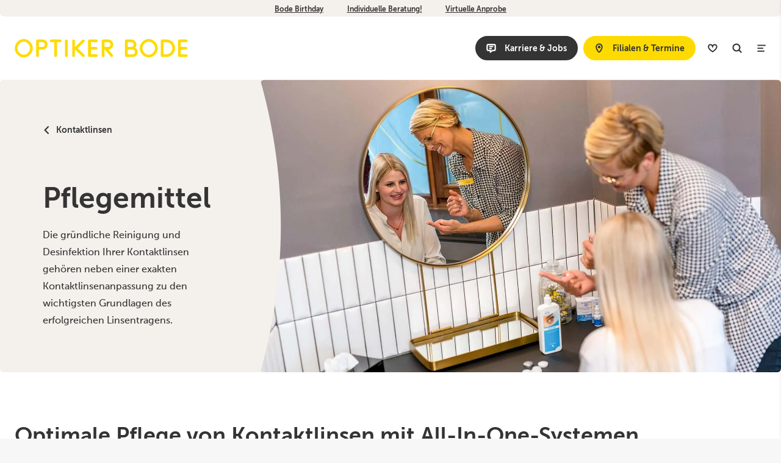

--- FILE ---
content_type: text/html; charset=UTF-8
request_url: https://www.optiker-bode.de/kontaktlinsen/pflegemittel
body_size: 256615
content:


<!DOCTYPE html>
<html lang="de" dir="ltr" prefix="content: http://purl.org/rss/1.0/modules/content/  dc: http://purl.org/dc/terms/  foaf: http://xmlns.com/foaf/0.1/  og: http://ogp.me/ns#  rdfs: http://www.w3.org/2000/01/rdf-schema#  schema: http://schema.org/  sioc: http://rdfs.org/sioc/ns#  sioct: http://rdfs.org/sioc/types#  skos: http://www.w3.org/2004/02/skos/core#  xsd: http://www.w3.org/2001/XMLSchema# ">
  <head>
    <meta charset="utf-8" />
<script type="text/javascript" data-cmp-ab="1" src="https://cdn.consentmanager.net/delivery/autoblocking/f62fa6a93a11.js" data-cmp-host="delivery.consentmanager.net" data-cmp-cdn="cdn.consentmanager.net" data-cmp-codesrc="26"></script><meta name="description" content="Hochwertige Pflegemittel für Kontaktlinsen: Schützen Sie Ihre Augen und genießen Sie maximalen Komfort." />
<link rel="canonical" href="https://www.optiker-bode.de/kontaktlinsen/pflegemittel" />
<meta property="og:site_name" content="Optiker Bode" />
<meta property="og:type" content="Seite" />
<meta property="og:url" content="https://www.optiker-bode.de/kontaktlinsen/pflegemittel" />
<meta property="og:title" content="Pflegemittel für Kontaktlinsen | Optiker Bode" />
<link rel="apple-touch-icon" sizes="57x57" href="/sites/default/files/favicons/apple-touch-icon-57x57.png"/>
<link rel="apple-touch-icon" sizes="60x60" href="/sites/default/files/favicons/apple-touch-icon-60x60.png"/>
<link rel="apple-touch-icon" sizes="72x72" href="/sites/default/files/favicons/apple-touch-icon-72x72.png"/>
<link rel="apple-touch-icon" sizes="76x76" href="/sites/default/files/favicons/apple-touch-icon-76x76.png"/>
<link rel="apple-touch-icon" sizes="114x114" href="/sites/default/files/favicons/apple-touch-icon-114x114.png"/>
<link rel="apple-touch-icon" sizes="120x120" href="/sites/default/files/favicons/apple-touch-icon-120x120.png"/>
<link rel="apple-touch-icon" sizes="144x144" href="/sites/default/files/favicons/apple-touch-icon-144x144.png"/>
<link rel="apple-touch-icon" sizes="152x152" href="/sites/default/files/favicons/apple-touch-icon-152x152.png"/>
<link rel="apple-touch-icon" sizes="180x180" href="/sites/default/files/favicons/apple-touch-icon-180x180.png"/>
<link rel="icon" type="image/png" sizes="192x192" href="/sites/default/files/favicons/android-chrome-192x192.png"/>
<link rel="icon" type="image/png" sizes="144x144" href="/sites/default/files/favicons/android-chrome-144x144.png"/>
<link rel="icon" type="image/png" sizes="96x96" href="/sites/default/files/favicons/favicon-96x96.png"/>
<link rel="icon" type="image/png" sizes="72x72" href="/sites/default/files/favicons/android-chrome-72x72.png"/>
<link rel="icon" type="image/png" sizes="48x48" href="/sites/default/files/favicons/android-chrome-48x48.png"/>
<link rel="icon" type="image/png" sizes="36x36" href="/sites/default/files/favicons/android-chrome-36x36.png"/>
<link rel="icon" type="image/png" sizes="32x32" href="/sites/default/files/favicons/favicon-32x32.png"/>
<link rel="icon" type="image/png" sizes="16x16" href="/sites/default/files/favicons/favicon-16x16.png"/>
<link rel="manifest" href="/sites/default/files/favicons/site.webmanifest"/>
<link rel="mask-icon" href="/sites/default/files/favicons/safari-pinned-tab.svg" color="#5bbad5"/>
<meta name="msapplication-TileColor" content="#da532c"/>
<meta name="theme-color" content="#ffffff"/>
<meta name="favicon-generator" content="Drupal responsive_favicons + realfavicongenerator.net" />
<meta name="Generator" content="Drupal 10 (https://www.drupal.org)" />
<meta name="MobileOptimized" content="width" />
<meta name="HandheldFriendly" content="true" />
<meta name="viewport" content="width=device-width, initial-scale=1.0" />
<script src="/modules/custom/avonis_utils/js/avonis_consent.js"></script>

    <title>Pflegemittel für Kontaktlinsen | Optiker Bode</title>
    <link rel="stylesheet" media="all" href="/sites/default/files/css/css_AaUSNQl1CaWTqV8w2ET6s6X13EFGLlG_7QUoPQZH5jY.css?delta=0&amp;language=de&amp;theme=avonis&amp;include=eJxVyUEOgCAMBMAPIbxpEQI1lZIWjPzekzFeZ3BJIwuFJYI3G4upFbeL5pB0drDHgfsHicBSXIeiKHq1Nz7xs_UZmazm5GzZyGeIsPwAOpIqvw" />
<link rel="stylesheet" media="all" href="/themes/custom/avonis/public/dist/style.css?t88xly" />
<link rel="stylesheet" media="all" href="/sites/default/files/css/css_w73jTxanbpgHwXAp3uT19eGgvhXJuS4p5dMgeupSXXc.css?delta=2&amp;language=de&amp;theme=avonis&amp;include=eJxVyUEOgCAMBMAPIbxpEQI1lZIWjPzekzFeZ3BJIwuFJYI3G4upFbeL5pB0drDHgfsHicBSXIeiKHq1Nz7xs_UZmazm5GzZyGeIsPwAOpIqvw" />

    <script src="https://maps.google.com/maps/api/js?key=AIzaSyC_igu270rDc46n8KAnxM28XbbCl7qKFHw&amp;libraries=places&amp;language=de-DE"></script>

    <link crossorigin href="https://W2NEFTAUL5exit-dsn.algolia.net" rel="preconnect" />
    <!-- Google Tag Manager -->
        <!-- Google Tag Manager -->
    <script data-cmp-vendor="s905" type="text/plain" class="cmplazyload">
        (function(w,d,s,l,i){
            w[l]=w[l]||[];
            w[l].push({'gtm.start': new Date().getTime(),event:'gtm.js'});
            var f=d.getElementsByTagName(s)[0],j=d.createElement(s),dl=l!='dataLayer'?'&l='+l:'';j.async=true;j.src='https://www.googletagmanager.com/gtm.js?id='+i+dl;f.parentNode.insertBefore(j,f);
        })(window,document,'script','dataLayer','GTM-WPZVM6C');</script>
    <!-- End Google Tag Manager -->
  </head>

  <body class="no-transition">
    <!-- Google Tag Manager (noscript) -->
    <noscript><iframe src="https://www.googletagmanager.com/ns.html?id=GTM-WPZVM6C"
                      height="0" width="0" style="display:none;visibility:hidden"></iframe></noscript>
    <!-- End Google Tag Manager (noscript) -->
        <a href="#main-content" class="visually-hidden focusable d-none">
      Direkt zum Inhalt
    </a>

    
      <div class="dialog-off-canvas-main-canvas" data-off-canvas-main-canvas>
    

<header  class="banner-header">
    <div>
    <div id="block-avonisautocomplete">
  
    
      <div class="autocomplete-app-wrapper d-none">
  <div class="content autocomplete-close-cont">
    <button class="btn close-autocomplete border-radius-main">
      <svg aria-hidden="true" focusable="false" data-prefix="fas" data-icon="times" role="img" xmlns="http://www.w3.org/2000/svg" viewBox="0 0 352 512" class="close-modal-icon h5 svg-inline--fa fa-times fa-w-11"><path fill="currentColor" d="M242.72 256l100.07-100.07c12.28-12.28 12.28-32.19 0-44.48l-22.24-22.24c-12.28-12.28-32.19-12.28-44.48 0L176 189.28 75.93 89.21c-12.28-12.28-32.19-12.28-44.48 0L9.21 111.45c-12.28 12.28-12.28 32.19 0 44.48L109.28 256 9.21 356.07c-12.28 12.28-12.28 32.19 0 44.48l22.24 22.24c12.28 12.28 32.2 12.28 44.48 0L176 322.72l100.07 100.07c12.28 12.28 32.2 12.28 44.48 0l22.24-22.24c12.28-12.28 12.28-32.19 0-44.48L242.72 256z" class=""></path></svg>
    </button>
  </div>
  <div class="autocomplete-app" data-context="optiker_bode"></div>
</div>

  </div>

  </div>

</header>
<div class="layout-container">
	<nav class="mobile-nav bg-white d-flex flex-column" aria-label="Mobile navigation">
		<div class="head d-flex justify-content-between align-items-center p-4 border-l-bottom-secondary-l">
			<div id="block-avonis-branding" class="mobile-nav-logo image-wrapper me-3">
				<a href="/" class="d-block">
					<img src="/dist/images/OptikerBode_Logo.svg" alt="Startseite">
				</a>
			</div>

			<div class="back">
				<div class="d-flex align-items-center">
					<div class="icon-wrapper pointer border-radius-main ">
						<svg class="icon-base">
							<use xlink:href="/dist/icons/solid.svg#chevron-left"></use>
						</svg>
					</div>

					<span class="ms-2 text-s">
						Zurück
					</span>
				</div>
			</div>

			<button class="nav-menu nav-menu-close" aria-label="Close menu">
				<div class="icon-wrapper pointer border-radius-main ">
					<svg class="icon-base">
						<use xlink:href="/dist/icons/solid.svg#cross"></use>
					</svg>
				</div>
			</button>
		</div>

		<nav class="items-wrapper d-flex" aria-label="Mobile menu">
			
  <div role="navigation" aria-labelledby="block-hauptnavigation-ebene0-menu" id="block-hauptnavigation-ebene0" class="level-1 p-4">
            
  <div class="visually-hidden" id="block-hauptnavigation-ebene0-menu">Hauptnavigation Ebene 0</div>
  

        

			<span class="nav-item mb-3 h3 d-block">Brillen</span>
			<span class="nav-item mb-3 h3 d-block">Sonnenbrillen</span>
			<span class="nav-item mb-3 h3 d-block">Kontaktlinsen</span>
			<span class="nav-item mb-3 h3 d-block">Hörakustik</span>
			<span class="nav-item mb-3 h3 d-block">Inspiration</span>
			<span class="nav-item mb-3 h3 d-block">Service</span>
	
													
		<div>
			<a href="/bookmarks" data-count="0" title="Merkliste ansehen" data-dialog-type="modal" data-dialog-options="{&quot;width&quot;:&quot;30%&quot;&comma;&quot;height&quot;:&quot;auto&quot;&comma;&quot;position&quot;:&#123;&quot;my&quot;:&quot;right-5% top+60%&quot;&comma;&quot;at&quot;:&quot;right top&quot;&comma;&quot;title&quot;:&quot;test&quot;&#125;}" class="use-ajax flag-btn-mobile d-inline-block icon-left"> <div class="d-flex align-items-center justify-content-center">
				<div class="icon-wrapper d-flex me-1">
					<svg class="icon-base">
						<use xlink:href="/dist/icons/solid.svg#heart"></use>
					</svg>
				</div>
				<span class="font-regular position-relative m-0 p-0">Merkliste</span>
			</div>
		</a>
	</div>


  </div>


			
  <div
	role="navigation" aria-labelledby="block-hauptnavigation-up-ebene0-menu"  id="block-hauptnavigation-up-ebene0" class="level-2 pt-4 px-4 d-none">
						
	<div class="visually-hidden" id="block-hauptnavigation-up-ebene0-menu">Hauptnavigation ab Ebene 0</div>
	

				

					
					<div class="level-2-items-header d-none">
				<a class="h3 mb-3 d-block gtm-menu-link" href="/brillen" data-menu="main">Brillen</a>
			</div>
			
	
	<div class="menu_link_content menu-link-contentmain view-mode-mobile-second level-2-items d-none menu-dropdown-0 menu-type-mobile_second">
		<div class="row flex-column">
										
			
							
		
		
		
		<div class="menu-item menu-item--expanded col mb-4 mb-max-width-0 order-1 order-lg-0">

			
				
				
													

              
			
		
		
		
		
		<div class="menu-item">

			
				
														<span class="text-gray-800 mb-2 d-block text-ss text-uppercase letter-2">
						Brillen</span>
				
													
  
  <div class="menu_link_content menu-link-contentmain view-mode-headline menu-dropdown menu-dropdown-2 menu-type-headline">
              
      </div>



				
						</div>
			
		
		
		
		
		<div class="menu-item">

			
									<div class="mb-2">
						<a class="gtm-menu-link" href="/brillen/damen" data-menu="main">Damenbrillen</a>
					</div>
				
				
													
  
  <div class="menu_link_content menu-link-contentmain view-mode-default menu-dropdown menu-dropdown-2 menu-type-default">
              
      </div>



				
						</div>
			
		
		
		
		
		<div class="menu-item">

			
									<div class="mb-2">
						<a class="gtm-menu-link" href="/brillen/herren" data-menu="main">Herrenbrillen</a>
					</div>
				
				
													
  
  <div class="menu_link_content menu-link-contentmain view-mode-default menu-dropdown menu-dropdown-2 menu-type-default">
              
      </div>



				
						</div>
			
		
		
		
		
		<div class="menu-item">

			
									<div class="mb-2">
						<a class="gtm-menu-link" href="/brillen/kinder" data-menu="main">Kinderbrillen</a>
					</div>
				
				
													
  
  <div class="menu_link_content menu-link-contentmain view-mode-default menu-dropdown menu-dropdown-2 menu-type-default">
              
      </div>



				
						</div>
			
		
		
		
		
		<div class="menu-item">

			
									<div class="mb-2">
						<a class="gtm-menu-link" href="/brillen/gleitsichtbrillen" data-menu="main">Gleitsichtbrillen</a>
					</div>
				
				
													
  
  <div class="menu_link_content menu-link-contentmain view-mode-default menu-dropdown menu-dropdown-2 menu-type-default">
              
      </div>



				
						</div>
			
		
		
		
		
		<div class="menu-item">

			
									<div class="mb-2">
						<a class="gtm-menu-link" href="/brillen/einstaerkenbrillen" data-menu="main">Einstärkenbrillen</a>
					</div>
				
				
													
  
  <div class="menu_link_content menu-link-contentmain view-mode-default menu-dropdown menu-dropdown-2 menu-type-default">
              
      </div>



				
						</div>
			
		
		
		
		
		<div class="menu-item">

			
									<div class="mb-2">
						<a class="gtm-menu-link" href="/brillen/blaulichtfilter-brillen" data-menu="main">Blaulichtfilter-Brillen</a>
					</div>
				
				
													
  
  <div class="menu_link_content menu-link-contentmain view-mode-default menu-dropdown menu-dropdown-2 menu-type-default">
              
      </div>



				
						</div>
			
		
		
		
		
		<div class="menu-item">

			
									<div class="mb-2">
						<a class="gtm-menu-link" href="/brillen" data-menu="main">Alle Brillen</a>
					</div>
				
				
													
  
  <div class="menu_link_content menu-link-contentmain view-mode-default menu-dropdown menu-dropdown-2 menu-type-default">
              
      </div>



				
						</div>
	


    


				
						</div>
			
							
		
		
		
		<div class="menu-item menu-item--expanded col mb-4 mb-max-width-0 order-1 order-lg-0">

			
				
				
													

              
			
		
		
		
		
		<div class="menu-item">

			
				
														<span class="text-gray-800 mb-2 d-block text-ss text-uppercase letter-2">
						Marken</span>
				
													
  
  <div class="menu_link_content menu-link-contentmain view-mode-headline menu-dropdown menu-dropdown-2 menu-type-headline">
              
      </div>



				
						</div>
			
		
		
		
		
		<div class="menu-item">

			
									<div class="mb-2">
						<a class="gtm-menu-link" href="/marken/boss-by-hugo-boss" data-menu="main">Boss</a>
					</div>
				
				
													
  
  <div class="menu_link_content menu-link-contentmain view-mode-default menu-dropdown menu-dropdown-2 menu-type-default">
              
      </div>



				
						</div>
			
		
		
		
		
		<div class="menu-item">

			
									<div class="mb-2">
						<a class="gtm-menu-link" href="/marken/cartier" data-menu="main">Cartier</a>
					</div>
				
				
													
  
  <div class="menu_link_content menu-link-contentmain view-mode-default menu-dropdown menu-dropdown-2 menu-type-default">
              
      </div>



				
						</div>
			
		
		
		
		
		<div class="menu-item">

			
									<div class="mb-2">
						<a class="gtm-menu-link" href="/marken/tom-ford" data-menu="main">Tom Ford</a>
					</div>
				
				
													
  
  <div class="menu_link_content menu-link-contentmain view-mode-default menu-dropdown menu-dropdown-2 menu-type-default">
              
      </div>



				
						</div>
			
		
		
		
		
		<div class="menu-item">

			
									<div class="mb-2">
						<a class="gtm-menu-link" href="/marken/escada" data-menu="main">Escada</a>
					</div>
				
				
													
  
  <div class="menu_link_content menu-link-contentmain view-mode-default menu-dropdown menu-dropdown-2 menu-type-default">
              
      </div>



				
						</div>
			
		
		
		
		
		<div class="menu-item">

			
									<div class="mb-2">
						<a class="gtm-menu-link" href="/marken/dior" data-menu="main">Dior</a>
					</div>
				
				
													
  
  <div class="menu_link_content menu-link-contentmain view-mode-default menu-dropdown menu-dropdown-2 menu-type-default">
              
      </div>



				
						</div>
			
		
		
		
		
		<div class="menu-item">

			
									<div class="mb-2">
						<a class="gtm-menu-link" href="/marken" data-menu="main">Alle Marken</a>
					</div>
				
				
													
  
  <div class="menu_link_content menu-link-contentmain view-mode-default menu-dropdown menu-dropdown-2 menu-type-default">
              
      </div>



				
						</div>
	


    


				
						</div>
			
							
		
		
		
		<div class="menu-item menu-item--expanded col mb-4 mb-max-width-0 order-1 order-lg-0">

			
				
				
													

              
			
		
		
		
		
		<div class="menu-item">

			
				
														<span class="text-gray-800 mb-2 d-block text-ss text-uppercase letter-2">
						Themen</span>
				
													
  
  <div class="menu_link_content menu-link-contentmain view-mode-headline menu-dropdown menu-dropdown-2 menu-type-headline">
              
      </div>



				
						</div>
			
		
		
		
							
		<div class="menu-item d-flex">

			
									<div class="mb-2">
						<a class="gtm-menu-link" href="/aktion/bode-birthday" data-menu="main">Bode Birthday</a>
					</div>
				
				
													
  
  <div class="menu_link_content menu-link-contentmain view-mode-badge menu-dropdown menu-dropdown-2 menu-type-badge">
              

                        <div class="badge-element d-inline-block text-sss bg-primary border-radius-main ms-2 font-weight-600 line-1">Aktion!</div>
            
      </div>



				
						</div>
			
		
		
		
		
		<div class="menu-item">

			
									<div class="mb-2">
						<a class="gtm-menu-link" href="/brillen/der-weg-zur-brille" data-menu="main">Der Weg zur Brille</a>
					</div>
				
				
													
  
  <div class="menu_link_content menu-link-contentmain view-mode-default menu-dropdown menu-dropdown-2 menu-type-default">
              
      </div>



				
						</div>
			
		
		
		
							
		<div class="menu-item d-flex">

			
									<div class="mb-2">
						<a class="gtm-menu-link" href="/brille-putzen-so-gehts-richtig" data-menu="main">Brille richtig putzen!</a>
					</div>
				
				
													
  
  <div class="menu_link_content menu-link-contentmain view-mode-badge menu-dropdown menu-dropdown-2 menu-type-badge">
              

                        <div class="badge-element d-inline-block text-sss bg-primary border-radius-main ms-2 font-weight-600 line-1">Tipp!</div>
            
      </div>



				
						</div>
			
		
		
		
		
		<div class="menu-item">

			
									<div class="mb-2">
						<a class="gtm-menu-link" href="/inspiration/trends" data-menu="main">Brillen-Trends</a>
					</div>
				
				
													
  
  <div class="menu_link_content menu-link-contentmain view-mode-default menu-dropdown menu-dropdown-2 menu-type-default">
              
      </div>



				
						</div>
			
		
		
		
							
		<div class="menu-item d-flex">

			
									<div class="mb-2">
						<a class="gtm-menu-link" href="/wann-brauche-ich-eine-brille" data-menu="main">Brauche ich eine Brille?</a>
					</div>
				
				
													
  
  <div class="menu_link_content menu-link-contentmain view-mode-badge menu-dropdown menu-dropdown-2 menu-type-badge">
              

                        <div class="badge-element d-inline-block text-sss bg-primary border-radius-main ms-2 font-weight-600 line-1">Tipp!</div>
            
      </div>



				
						</div>
			
		
		
		
		
		<div class="menu-item">

			
									<div class="mb-2">
						<a class="gtm-menu-link" href="/trockene-augen" data-menu="main">Trockene Augen </a>
					</div>
				
				
													
  
  <div class="menu_link_content menu-link-contentmain view-mode-default menu-dropdown menu-dropdown-2 menu-type-default">
              
      </div>



				
						</div>
			
		
		
		
		
		<div class="menu-item">

			
									<div class="mb-2">
						<a class="gtm-menu-link" href="/brille-fuers-autofahren" data-menu="main">Brille fürs Autofahren</a>
					</div>
				
				
													
  
  <div class="menu_link_content menu-link-contentmain view-mode-default menu-dropdown menu-dropdown-2 menu-type-default">
              
      </div>



				
						</div>
			
		
		
		
		
		<div class="menu-item">

			
									<div class="mb-2">
						<a class="gtm-menu-link" href="/smart-glasses-digitale-brillen" data-menu="main">Smart Glasses</a>
					</div>
				
				
													
  
  <div class="menu_link_content menu-link-contentmain view-mode-default menu-dropdown menu-dropdown-2 menu-type-default">
              
      </div>



				
						</div>
			
		
		
		
		
		<div class="menu-item">

			
									<div class="mb-2">
						<a class="gtm-menu-link" href="/themen" data-menu="main">Alle Themen</a>
					</div>
				
				
													
  
  <div class="menu_link_content menu-link-contentmain view-mode-default menu-dropdown menu-dropdown-2 menu-type-default">
              
      </div>



				
						</div>
	


    


				
						</div>
			
		
							
		
		
		<div class="menu-item menu-item--expanded col mb-4 mb-max-width-0 order-0 order-lg-1">

			
				
				
													
  
  <div class="menu_link_content menu-link-contentmain view-mode-column-image menu-dropdown menu-dropdown-1 menu-type-column_image">
              
			
		
		
		            					
		
		<div class="menu-item m-card-image justify-content-center offset-ss border-radius-main no-overflow shadow-b-3 max-20-up-sm">

							<div class="image-content-wrapper position-relative">
				
				
				
													
  
  <div class="menu_link_content menu-link-contentmain view-mode-image menu-dropdown image-wrapper menu-dropdown-2 menu-type-image">
              
	
	



	

	

	
		
		
							
						
		<div class="image-wrapper loading aspect-ratio-4-5 mobile-aspect-ratio-16-9 full">
			
			
			<picture
				class="lozad "
				data-iesrc=https://www.optiker-bode.de/sites/default/files/images/78456d8f1e454851091621bce9610c09/1600/Bilder%20Website%20Influencer%20Alex%205zu4%20%281%29.jpg
        alt="Damenbrillen"
				title="Damenbrillen"
			>
									<source srcset="https://www.optiker-bode.de/sites/default/files/images/ab41a535bff8359be3f9c3fb0184fbd4/576/Bilder%20Website%20Influencer%20Alex%2016zu9.webp" media="(max-width: 575px)" type="image/webp">
									<source srcset="https://www.optiker-bode.de/sites/default/files/images/ab41a535bff8359be3f9c3fb0184fbd4/576/Bilder%20Website%20Influencer%20Alex%2016zu9.jpg" media="(max-width: 575px)" type="image/jpeg">
				
									<source srcset="https://www.optiker-bode.de/sites/default/files/images/78456d8f1e454851091621bce9610c09/992/Bilder%20Website%20Influencer%20Alex%205zu4%20%281%29.webp" media="(max-width: 991px)" type="image/webp">
									<source srcset="https://www.optiker-bode.de/sites/default/files/images/78456d8f1e454851091621bce9610c09/992/Bilder%20Website%20Influencer%20Alex%205zu4%20%281%29.jpg" media="(max-width: 991px)" type="image/jpeg">
									<source srcset="https://www.optiker-bode.de/sites/default/files/images/78456d8f1e454851091621bce9610c09/1600/Bilder%20Website%20Influencer%20Alex%205zu4%20%281%29.webp" media="(min-width: 992px)" type="image/webp">
									<source srcset="https://www.optiker-bode.de/sites/default/files/images/78456d8f1e454851091621bce9610c09/1600/Bilder%20Website%20Influencer%20Alex%205zu4%20%281%29.jpg" media="(min-width: 992px)" type="image/jpeg">
				
												
							</picture>
		</div>
		

      </div>




				
									<div class="content w-100 d-flex justify-content-center padding-wrapper">
						<a href="/brillen/damen" aria-label="item menu link" class="d-inline-block position-relative btn btn-primary btn-small gtm-menu-link" data-min="0" data-max="10" data-menu="main">
							<div class="d-flex align-items-center justify-content-center">
								<span class="position-relative m-0 p-0">Damenbrillen</span>
							</div>
						</a>
					</div>
				</div>
					</div>
	


      </div>



				
						</div>
			
		
							
		
		
		<div class="menu-item menu-item--expanded col mb-4 mb-max-width-0 order-0 order-lg-1">

			
				
				
													
  
  <div class="menu_link_content menu-link-contentmain view-mode-column-image menu-dropdown menu-dropdown-1 menu-type-column_image">
              
			
		
		
		            					
		
		<div class="menu-item m-card-image justify-content-center offset-ss border-radius-main no-overflow shadow-b-3 max-20-up-sm">

							<div class="image-content-wrapper position-relative">
				
				
				
													
  
  <div class="menu_link_content menu-link-contentmain view-mode-image menu-dropdown image-wrapper menu-dropdown-2 menu-type-image">
              
	
	



	

	

	
		
		
							
						
		<div class="image-wrapper loading aspect-ratio-4-5 mobile-aspect-ratio-16-9 full">
			
			
			<picture
				class="lozad "
				data-iesrc=https://www.optiker-bode.de/sites/default/files/images/71f56ec1d19e9e1b760de5be86ccd3fd/1600/Herrenbrillen_startseitenvorschau-4zu5.jpg
        alt="Herrenbrillen Startseite"
				title="Herrenbrillen Startseite"
			>
									<source srcset="https://www.optiker-bode.de/sites/default/files/images/126b5d86a229fe434a020278e6c38a3c/576/Herrenbrillen-landingpage-influencer-16zu9.webp" media="(max-width: 575px)" type="image/webp">
									<source srcset="https://www.optiker-bode.de/sites/default/files/images/126b5d86a229fe434a020278e6c38a3c/576/Herrenbrillen-landingpage-influencer-16zu9.png" media="(max-width: 575px)" type="image/jpeg">
				
									<source srcset="https://www.optiker-bode.de/sites/default/files/images/71f56ec1d19e9e1b760de5be86ccd3fd/992/Herrenbrillen_startseitenvorschau-4zu5.webp" media="(max-width: 991px)" type="image/webp">
									<source srcset="https://www.optiker-bode.de/sites/default/files/images/71f56ec1d19e9e1b760de5be86ccd3fd/992/Herrenbrillen_startseitenvorschau-4zu5.jpg" media="(max-width: 991px)" type="image/jpeg">
									<source srcset="https://www.optiker-bode.de/sites/default/files/images/71f56ec1d19e9e1b760de5be86ccd3fd/1600/Herrenbrillen_startseitenvorschau-4zu5.webp" media="(min-width: 992px)" type="image/webp">
									<source srcset="https://www.optiker-bode.de/sites/default/files/images/71f56ec1d19e9e1b760de5be86ccd3fd/1600/Herrenbrillen_startseitenvorschau-4zu5.jpg" media="(min-width: 992px)" type="image/jpeg">
				
												
							</picture>
		</div>
		

      </div>




				
									<div class="content w-100 d-flex justify-content-center padding-wrapper">
						<a href="/brillen/herren" aria-label="item menu link" class="d-inline-block position-relative btn btn-primary btn-small gtm-menu-link" data-min="0" data-max="10" data-menu="main">
							<div class="d-flex align-items-center justify-content-center">
								<span class="position-relative m-0 p-0">Herrenbrillen</span>
							</div>
						</a>
					</div>
				</div>
					</div>
	


      </div>



				
						</div>
	


					</div>
	</div>



							
					<div class="level-2-items-header d-none">
				<a class="h3 mb-3 d-block gtm-menu-link" href="/sonnenbrillen" data-menu="main">Sonnenbrillen</a>
			</div>
			
	
	<div class="menu_link_content menu-link-contentmain view-mode-mobile-second level-2-items d-none menu-dropdown-0 menu-type-mobile_second">
		<div class="row flex-column">
										
			
							
		
		
		
		<div class="menu-item menu-item--expanded col mb-4 mb-max-width-0 order-1 order-lg-0">

			
				
				
													

              
			
		
		
		
		
		<div class="menu-item">

			
				
														<span class="text-gray-800 mb-2 d-block text-ss text-uppercase letter-2">
						Sonnenbrillen</span>
				
													
  
  <div class="menu_link_content menu-link-contentmain view-mode-headline menu-dropdown menu-dropdown-2 menu-type-headline">
              
      </div>



				
						</div>
			
		
		
		
		
		<div class="menu-item">

			
									<div class="mb-2">
						<a class="gtm-menu-link" href="/sonnenbrillen/damen" data-menu="main">Damen-Sonnenbrillen</a>
					</div>
				
				
													
  
  <div class="menu_link_content menu-link-contentmain view-mode-default menu-dropdown menu-dropdown-2 menu-type-default">
              
      </div>



				
						</div>
			
		
		
		
		
		<div class="menu-item">

			
									<div class="mb-2">
						<a class="gtm-menu-link" href="/sonnenbrillen/herren" data-menu="main">Herren-Sonnenbrillen</a>
					</div>
				
				
													
  
  <div class="menu_link_content menu-link-contentmain view-mode-default menu-dropdown menu-dropdown-2 menu-type-default">
              
      </div>



				
						</div>
			
		
		
		
		
		<div class="menu-item">

			
									<div class="mb-2">
						<a class="gtm-menu-link" href="/sonnenbrillen/kinder" data-menu="main">Kinder-Sonnenbrillen</a>
					</div>
				
				
													
  
  <div class="menu_link_content menu-link-contentmain view-mode-default menu-dropdown menu-dropdown-2 menu-type-default">
              
      </div>



				
						</div>
			
		
		
		
		
		<div class="menu-item">

			
									<div class="mb-2">
						<a class="gtm-menu-link" href="/sonnenbrillen/polarisiert" data-menu="main">Polarisierte Sonnenbrillen</a>
					</div>
				
				
													
  
  <div class="menu_link_content menu-link-contentmain view-mode-default menu-dropdown menu-dropdown-2 menu-type-default">
              
      </div>



				
						</div>
			
		
		
		
		
		<div class="menu-item">

			
									<div class="mb-2">
						<a class="gtm-menu-link" href="/sonnenbrillen/mit-sehstaerke" data-menu="main">Sonnenbrillen mit Sehstärke</a>
					</div>
				
				
													
  
  <div class="menu_link_content menu-link-contentmain view-mode-default menu-dropdown menu-dropdown-2 menu-type-default">
              
      </div>



				
						</div>
			
		
		
		
		
		<div class="menu-item">

			
									<div class="mb-2">
						<a class="gtm-menu-link" href="/sonnenbrillen/verspiegelt" data-menu="main">Verspiegelte Sonnenbrillen</a>
					</div>
				
				
													
  
  <div class="menu_link_content menu-link-contentmain view-mode-default menu-dropdown menu-dropdown-2 menu-type-default">
              
      </div>



				
						</div>
			
		
		
		
		
		<div class="menu-item">

			
									<div class="mb-2">
						<a class="gtm-menu-link" href="/sonnenbrillen" data-menu="main">Alle Sonnenbrillen</a>
					</div>
				
				
													
  
  <div class="menu_link_content menu-link-contentmain view-mode-default menu-dropdown menu-dropdown-2 menu-type-default">
              
      </div>



				
						</div>
	


    


				
						</div>
			
							
		
		
		
		<div class="menu-item menu-item--expanded col mb-4 mb-max-width-0 order-1 order-lg-0">

			
				
				
													

              
			
		
		
		
		
		<div class="menu-item">

			
				
														<span class="text-gray-800 mb-2 d-block text-ss text-uppercase letter-2">
						Marken</span>
				
													
  
  <div class="menu_link_content menu-link-contentmain view-mode-headline menu-dropdown menu-dropdown-2 menu-type-headline">
              
      </div>



				
						</div>
			
		
		
		
		
		<div class="menu-item">

			
									<div class="mb-2">
						<a class="gtm-menu-link" href="/marken/ray-ban" data-menu="main">Ray-Ban</a>
					</div>
				
				
													
  
  <div class="menu_link_content menu-link-contentmain view-mode-default menu-dropdown menu-dropdown-2 menu-type-default">
              
      </div>



				
						</div>
			
		
		
		
		
		<div class="menu-item">

			
									<div class="mb-2">
						<a class="gtm-menu-link" href="/marken/oakley" data-menu="main">Oakley</a>
					</div>
				
				
													
  
  <div class="menu_link_content menu-link-contentmain view-mode-default menu-dropdown menu-dropdown-2 menu-type-default">
              
      </div>



				
						</div>
			
		
		
		
		
		<div class="menu-item">

			
									<div class="mb-2">
						<a class="gtm-menu-link" href="/marken/maui-jim" data-menu="main">Maui Jim</a>
					</div>
				
				
													
  
  <div class="menu_link_content menu-link-contentmain view-mode-default menu-dropdown menu-dropdown-2 menu-type-default">
              
      </div>



				
						</div>
			
		
		
		
		
		<div class="menu-item">

			
									<div class="mb-2">
						<a class="gtm-menu-link" href="/marken/gucci" data-menu="main">Gucci</a>
					</div>
				
				
													
  
  <div class="menu_link_content menu-link-contentmain view-mode-default menu-dropdown menu-dropdown-2 menu-type-default">
              
      </div>



				
						</div>
			
		
		
		
		
		<div class="menu-item">

			
									<div class="mb-2">
						<a class="gtm-menu-link" href="/sonnenbrillen/tom-ford" data-menu="main">Tom Ford</a>
					</div>
				
				
													
  
  <div class="menu_link_content menu-link-contentmain view-mode-default menu-dropdown menu-dropdown-2 menu-type-default">
              
      </div>



				
						</div>
			
		
		
		
		
		<div class="menu-item">

			
									<div class="mb-2">
						<a class="gtm-menu-link" href="/marken" data-menu="main">Alle Marken</a>
					</div>
				
				
													
  
  <div class="menu_link_content menu-link-contentmain view-mode-default menu-dropdown menu-dropdown-2 menu-type-default">
              
      </div>



				
						</div>
	


    


				
						</div>
			
							
		
		
		
		<div class="menu-item menu-item--expanded col mb-4 mb-max-width-0 order-1 order-lg-0">

			
				
				
													

              
			
		
		
		
		
		<div class="menu-item menu-item--expanded">

			
				
														<span class="text-gray-800 mb-2 d-block text-ss text-uppercase letter-2">
						Themen</span>
				
													
  
  <div class="menu_link_content menu-link-contentmain view-mode-headline menu-dropdown menu-dropdown-2 menu-type-headline">
              
			
		
		
		
		
		<div class="menu-item">

			
									<div class="mb-2">
						<a class="gtm-menu-link" href="/wissen/glaeser/sonnenschutzglaeser" data-menu="main">Sonnenschutzgläser</a>
					</div>
				
				
													
  
  <div class="menu_link_content menu-link-contentmain view-mode-default menu-dropdown menu-dropdown-3 menu-type-default">
              
      </div>



				
						</div>
			
		
		
		
		
		<div class="menu-item">

			
									<div class="mb-2">
						<a class="gtm-menu-link" href="/inspiration/trends/sonnenbrillen-trends-2025" data-menu="main">Sonnenbrillen-Trends</a>
					</div>
				
				
													
  
  <div class="menu_link_content menu-link-contentmain view-mode-default menu-dropdown menu-dropdown-3 menu-type-default">
              
      </div>



				
						</div>
			
		
		
		
		
		<div class="menu-item">

			
									<div class="mb-2">
						<a class="gtm-menu-link" href="/brillenketten" data-menu="main">Brillenketten</a>
					</div>
				
				
													
  
  <div class="menu_link_content menu-link-contentmain view-mode-default menu-dropdown menu-dropdown-3 menu-type-default">
              
      </div>



				
						</div>
			
		
		
		
		
		<div class="menu-item">

			
									<div class="mb-2">
						<a class="gtm-menu-link" href="/wissen/sonnenbrillen-zum-autofahren" data-menu="main">Sonnenbrillen zum Autofahren</a>
					</div>
				
				
													
  
  <div class="menu_link_content menu-link-contentmain view-mode-default menu-dropdown menu-dropdown-3 menu-type-default">
              
      </div>



				
						</div>
	


      </div>



				
						</div>
	


    


				
						</div>
			
		
							
		
		
		<div class="menu-item menu-item--expanded col mb-4 mb-max-width-0 order-0 order-lg-1">

			
				
				
													
  
  <div class="menu_link_content menu-link-contentmain view-mode-column-image menu-dropdown menu-dropdown-1 menu-type-column_image">
              
			
		
		
		            					
		
		<div class="menu-item m-card-image justify-content-center offset-ss border-radius-main no-overflow shadow-b-3 max-20-up-sm">

							<div class="image-content-wrapper position-relative">
				
				
				
													
  
  <div class="menu_link_content menu-link-contentmain view-mode-image menu-dropdown image-wrapper menu-dropdown-2 menu-type-image">
              
	
	



	

	

	
		
		
							
						
		<div class="image-wrapper loading aspect-ratio-4-5 mobile-aspect-ratio-16-9 full">
			
			
			<picture
				class="lozad "
				data-iesrc=https://www.optiker-bode.de/sites/default/files/images/b01a883ae4f36f71d2bced9ba38d92e0/1600/Sonnenbrillen-Damen-Optiker-Bode-4zu5.jpg
        alt="Sonnenbrillen Damen"
				title="Sonnenbrillen Damen"
			>
									<source srcset="https://www.optiker-bode.de/sites/default/files/images/5502ebf9a7e3a7c964d384c49218b3c7/576/Sonnenbrillen-Damen-Optiker-Bode-16zu9.webp" media="(max-width: 575px)" type="image/webp">
									<source srcset="https://www.optiker-bode.de/sites/default/files/images/5502ebf9a7e3a7c964d384c49218b3c7/576/Sonnenbrillen-Damen-Optiker-Bode-16zu9.jpg" media="(max-width: 575px)" type="image/jpeg">
				
									<source srcset="https://www.optiker-bode.de/sites/default/files/images/b01a883ae4f36f71d2bced9ba38d92e0/992/Sonnenbrillen-Damen-Optiker-Bode-4zu5.webp" media="(max-width: 991px)" type="image/webp">
									<source srcset="https://www.optiker-bode.de/sites/default/files/images/b01a883ae4f36f71d2bced9ba38d92e0/992/Sonnenbrillen-Damen-Optiker-Bode-4zu5.jpg" media="(max-width: 991px)" type="image/jpeg">
									<source srcset="https://www.optiker-bode.de/sites/default/files/images/b01a883ae4f36f71d2bced9ba38d92e0/1600/Sonnenbrillen-Damen-Optiker-Bode-4zu5.webp" media="(min-width: 992px)" type="image/webp">
									<source srcset="https://www.optiker-bode.de/sites/default/files/images/b01a883ae4f36f71d2bced9ba38d92e0/1600/Sonnenbrillen-Damen-Optiker-Bode-4zu5.jpg" media="(min-width: 992px)" type="image/jpeg">
				
												
							</picture>
		</div>
		

      </div>




				
									<div class="content w-100 d-flex justify-content-center padding-wrapper">
						<a href="/sonnenbrillen/damen" aria-label="item menu link" class="d-inline-block position-relative btn btn-primary btn-small gtm-menu-link" data-min="0" data-max="10" data-menu="main">
							<div class="d-flex align-items-center justify-content-center">
								<span class="position-relative m-0 p-0">Damen-Sonnenbrillen</span>
							</div>
						</a>
					</div>
				</div>
					</div>
	


      </div>



				
						</div>
			
		
							
		
		
		<div class="menu-item menu-item--expanded col mb-4 mb-max-width-0 order-0 order-lg-1">

			
				
				
													
  
  <div class="menu_link_content menu-link-contentmain view-mode-column-image menu-dropdown menu-dropdown-1 menu-type-column_image">
              
			
		
		
		            					
		
		<div class="menu-item m-card-image justify-content-center offset-ss border-radius-main no-overflow shadow-b-3 max-20-up-sm">

							<div class="image-content-wrapper position-relative">
				
				
				
													
  
  <div class="menu_link_content menu-link-contentmain view-mode-image menu-dropdown image-wrapper menu-dropdown-2 menu-type-image">
              
	
	



	

	

	
		
		
							
						
		<div class="image-wrapper loading aspect-ratio-4-5 mobile-aspect-ratio-16-9 full">
			
			
			<picture
				class="lozad "
				data-iesrc=https://www.optiker-bode.de/sites/default/files/images/d9ddf7a2896352cccddf607e573b7fba/1600/alessandro-hasni-sonnenbrille-sylt-startseite-4zu5-mitte.jpg
        alt="Syltliebe mit Alessandro Hasni"
				title="Syltliebe mit Alessandro Hasni"
			>
									<source srcset="https://www.optiker-bode.de/sites/default/files/images/e88cc845b9dfb69dc2d5aad6391f39f4/576/Sonnenbrillen-Herren-Optiker-Bode-16zu9.webp" media="(max-width: 575px)" type="image/webp">
									<source srcset="https://www.optiker-bode.de/sites/default/files/images/e88cc845b9dfb69dc2d5aad6391f39f4/576/Sonnenbrillen-Herren-Optiker-Bode-16zu9.jpg" media="(max-width: 575px)" type="image/jpeg">
				
									<source srcset="https://www.optiker-bode.de/sites/default/files/images/d9ddf7a2896352cccddf607e573b7fba/992/alessandro-hasni-sonnenbrille-sylt-startseite-4zu5-mitte.webp" media="(max-width: 991px)" type="image/webp">
									<source srcset="https://www.optiker-bode.de/sites/default/files/images/d9ddf7a2896352cccddf607e573b7fba/992/alessandro-hasni-sonnenbrille-sylt-startseite-4zu5-mitte.jpg" media="(max-width: 991px)" type="image/jpeg">
									<source srcset="https://www.optiker-bode.de/sites/default/files/images/d9ddf7a2896352cccddf607e573b7fba/1600/alessandro-hasni-sonnenbrille-sylt-startseite-4zu5-mitte.webp" media="(min-width: 992px)" type="image/webp">
									<source srcset="https://www.optiker-bode.de/sites/default/files/images/d9ddf7a2896352cccddf607e573b7fba/1600/alessandro-hasni-sonnenbrille-sylt-startseite-4zu5-mitte.jpg" media="(min-width: 992px)" type="image/jpeg">
				
												
							</picture>
		</div>
		

      </div>




				
									<div class="content w-100 d-flex justify-content-center padding-wrapper">
						<a href="/sonnenbrillen/herren" aria-label="item menu link" class="d-inline-block position-relative btn btn-primary btn-small gtm-menu-link" data-min="0" data-max="10" data-menu="main">
							<div class="d-flex align-items-center justify-content-center">
								<span class="position-relative m-0 p-0">Herren-Sonnenbrillen</span>
							</div>
						</a>
					</div>
				</div>
					</div>
	


      </div>



				
						</div>
	


					</div>
	</div>



							
					<div class="level-2-items-header d-none">
				<a class="h3 mb-3 d-block gtm-menu-link" href="/kontaktlinsen" data-menu="main">Kontaktlinsen</a>
			</div>
			
	
	<div class="menu_link_content menu-link-contentmain view-mode-mobile-second level-2-items d-none menu-dropdown-0 menu-type-mobile_second">
		<div class="row flex-column">
										
			
							
		
		
		
		<div class="menu-item menu-item--expanded col mb-4 mb-max-width-0 order-1 order-lg-0">

			
				
				
													

              
			
		
		
		
		
		<div class="menu-item menu-item--expanded">

			
				
														<span class="text-gray-800 mb-2 d-block text-ss text-uppercase letter-2">
						Tragedauer</span>
				
													
  
  <div class="menu_link_content menu-link-contentmain view-mode-headline menu-dropdown menu-dropdown-2 menu-type-headline">
              
			
		
		
		
		
		<div class="menu-item">

			
									<div class="mb-2">
						<a class="gtm-menu-link" href="/kontaktlinsen/tageslinsen" data-menu="main">Tageslinsen</a>
					</div>
				
				
													
  
  <div class="menu_link_content menu-link-contentmain view-mode-default menu-dropdown menu-dropdown-3 menu-type-default">
              
      </div>



				
						</div>
			
		
		
		
		
		<div class="menu-item">

			
									<div class="mb-2">
						<a class="gtm-menu-link" href="/kontaktlinsen/monatslinsen" data-menu="main">Monatslinsen</a>
					</div>
				
				
													
  
  <div class="menu_link_content menu-link-contentmain view-mode-default menu-dropdown menu-dropdown-3 menu-type-default">
              
      </div>



				
						</div>
			
		
		
		
		
		<div class="menu-item">

			
									<div class="mb-2">
						<a class="gtm-menu-link" href="/kontaktlinsen/zwei-wochen-linsen" data-menu="main">Zwei-Wochen-Linsen</a>
					</div>
				
				
													
  
  <div class="menu_link_content menu-link-contentmain view-mode-default menu-dropdown menu-dropdown-3 menu-type-default">
              
      </div>



				
						</div>
			
		
		
		
		
		<div class="menu-item menu-item--expanded">

			
				
														<span class="text-gray-800 mb-2 d-block text-ss text-uppercase letter-2">
						Kontaktlinsenarten</span>
				
													
  
  <div class="menu_link_content menu-link-contentmain view-mode-headline menu-dropdown menu-dropdown-3 menu-type-headline">
              
			
		
		
		
		
		<div class="menu-item">

			
									<div class="mb-2">
						<a class="gtm-menu-link" href="/kontaktlinsen/sphaerisch" data-menu="main">Sphärische Kontaktlinsen</a>
					</div>
				
				
													
  
  <div class="menu_link_content menu-link-contentmain view-mode-default menu-dropdown menu-dropdown-4 menu-type-default">
              
      </div>



				
						</div>
			
		
		
		
		
		<div class="menu-item">

			
									<div class="mb-2">
						<a class="gtm-menu-link" href="/kontaktlinsen/torisch" data-menu="main">Torische Kontaktlinsen</a>
					</div>
				
				
													
  
  <div class="menu_link_content menu-link-contentmain view-mode-default menu-dropdown menu-dropdown-4 menu-type-default">
              
      </div>



				
						</div>
			
		
		
		
		
		<div class="menu-item">

			
									<div class="mb-2">
						<a class="gtm-menu-link" href="/kontaktlinsen/multifokal" data-menu="main">Multifokale Kontaktlinsen</a>
					</div>
				
				
													
  
  <div class="menu_link_content menu-link-contentmain view-mode-default menu-dropdown menu-dropdown-4 menu-type-default">
              
      </div>



				
						</div>
	


      </div>



				
						</div>
	


      </div>



				
						</div>
	


    


				
						</div>
			
							
		
		
		
		<div class="menu-item menu-item--expanded menu-item--active-trail col mb-4 mb-max-width-0 order-1 order-lg-0">

			
				
				
													

              
			
		
		
		
		
		<div class="menu-item menu-item--expanded menu-item--active-trail">

			
				
														<span class="text-gray-800 mb-2 d-block text-ss text-uppercase letter-2">
						Themen</span>
				
													
  
  <div class="menu_link_content menu-link-contentmain view-mode-headline menu-dropdown menu-dropdown-2 menu-type-headline">
              
			
		
		
		
							
		<div class="menu-item d-flex">

			
									<div class="mb-2">
						<a class="gtm-menu-link" href="/kontaktlinsen/easy-lens" data-menu="main">Easy Lens Abo</a>
					</div>
				
				
													
  
  <div class="menu_link_content menu-link-contentmain view-mode-badge menu-dropdown menu-dropdown-3 menu-type-badge">
              

                        <div class="badge-element d-inline-block text-sss bg-primary border-radius-main ms-2 font-weight-600 line-1">Tipp!</div>
            
      </div>



				
						</div>
			
		
		
		
		
		<div class="menu-item">

			
									<div class="mb-2">
						<a class="gtm-menu-link" href="/kontaktlinsen/meinelinse" data-menu="main">meineLinse</a>
					</div>
				
				
													
  
  <div class="menu_link_content menu-link-contentmain view-mode-default menu-dropdown menu-dropdown-3 menu-type-default">
              
      </div>



				
						</div>
			
		
		
		
		
		<div class="menu-item menu-item--active-trail">

			
									<div class="mb-2">
						<a class="gtm-menu-link" href="/kontaktlinsen/pflegemittel" data-menu="main">Pflegemittel</a>
					</div>
				
				
													
  
  <div class="menu_link_content menu-link-contentmain view-mode-default menu-dropdown menu-dropdown-3 menu-type-default">
              
      </div>



				
						</div>
			
		
		
		
		
		<div class="menu-item">

			
									<div class="mb-2">
						<a class="gtm-menu-link" href="/kontaktlinsen/anpassung" data-menu="main">Kontaktlinsen-Anpassung</a>
					</div>
				
				
													
  
  <div class="menu_link_content menu-link-contentmain view-mode-default menu-dropdown menu-dropdown-3 menu-type-default">
              
      </div>



				
						</div>
			
		
		
		
		
		<div class="menu-item">

			
									<div class="mb-2">
						<a class="gtm-menu-link" href="/kontaktlinsen/nachkontrolle" data-menu="main">Kontaktlinsen-Nachkontrolle</a>
					</div>
				
				
													
  
  <div class="menu_link_content menu-link-contentmain view-mode-default menu-dropdown menu-dropdown-3 menu-type-default">
              
      </div>



				
						</div>
			
		
		
		
		
		<div class="menu-item">

			
									<div class="mb-2">
						<a class="gtm-menu-link" href="/kontaktlinsen/fuer-allergiker" data-menu="main">Tipps für Allergiker</a>
					</div>
				
				
													
  
  <div class="menu_link_content menu-link-contentmain view-mode-default menu-dropdown menu-dropdown-3 menu-type-default">
              
      </div>



				
						</div>
			
		
		
		
		
		<div class="menu-item">

			
									<div class="mb-2">
						<a class="gtm-menu-link" href="/kontaktlinsen/visus-hamburg" data-menu="main">Visus Kontaktlinseninstitut</a>
					</div>
				
				
													
  
  <div class="menu_link_content menu-link-contentmain view-mode-default menu-dropdown menu-dropdown-3 menu-type-default">
              
      </div>



				
						</div>
	


      </div>



				
						</div>
	


    


				
						</div>
	


					</div>
	</div>



							
					<div class="level-2-items-header d-none">
				<a class="h3 mb-3 d-block gtm-menu-link" href="/hoerakustik" data-menu="main">Hörakustik</a>
			</div>
			
	
	<div class="menu_link_content menu-link-contentmain view-mode-mobile-second level-2-items d-none menu-dropdown-0 menu-type-mobile_second">
		<div class="row flex-column">
										
			
							
		
		
		
		<div class="menu-item menu-item--expanded col mb-4 mb-max-width-0 order-1 order-lg-0">

			
				
				
													

              
			
		
		
		
		
		<div class="menu-item menu-item--expanded">

			
				
														<span class="text-gray-800 mb-2 d-block text-ss text-uppercase letter-2">
						Hörgeräte</span>
				
													
  
  <div class="menu_link_content menu-link-contentmain view-mode-headline menu-dropdown menu-dropdown-2 menu-type-headline">
              
			
		
		
		
		
		<div class="menu-item">

			
									<div class="mb-2">
						<a class="gtm-menu-link" href="/hoerakustik/hoergeraete/im-ohr" data-menu="main">Im-Ohr-Hörgeräte</a>
					</div>
				
				
													
  
  <div class="menu_link_content menu-link-contentmain view-mode-default menu-dropdown menu-dropdown-3 menu-type-default">
              
      </div>



				
						</div>
			
		
		
		
		
		<div class="menu-item">

			
									<div class="mb-2">
						<a class="gtm-menu-link" href="/hoerakustik/hoergeraete/hinter-dem-ohr" data-menu="main">Hinter-dem-Ohr-Hörgeräte</a>
					</div>
				
				
													
  
  <div class="menu_link_content menu-link-contentmain view-mode-default menu-dropdown menu-dropdown-3 menu-type-default">
              
      </div>



				
						</div>
			
		
		
		
		
		<div class="menu-item">

			
									<div class="mb-2">
						<a class="gtm-menu-link" href="/hoerakustik/hoergeraete/hearables" data-menu="main">Hearables</a>
					</div>
				
				
													
  
  <div class="menu_link_content menu-link-contentmain view-mode-default menu-dropdown menu-dropdown-3 menu-type-default">
              
      </div>



				
						</div>
			
		
		
		
		
		<div class="menu-item">

			
									<div class="mb-2">
						<a class="gtm-menu-link" href="/hoerakustik/hoergeraete/bluetooth" data-menu="main">Bluetooth-Hörgeräte</a>
					</div>
				
				
													
  
  <div class="menu_link_content menu-link-contentmain view-mode-default menu-dropdown menu-dropdown-3 menu-type-default">
              
      </div>



				
						</div>
			
		
		
		
		
		<div class="menu-item">

			
									<div class="mb-2">
						<a class="gtm-menu-link" href="/hoerakustik/hoergeraete/marken" data-menu="main">Marken</a>
					</div>
				
				
													
  
  <div class="menu_link_content menu-link-contentmain view-mode-default menu-dropdown menu-dropdown-3 menu-type-default">
              
      </div>



				
						</div>
			
		
		
		
		
		<div class="menu-item">

			
									<div class="mb-2">
						<a class="gtm-menu-link" href="/hoerakustik/hoergeraete" data-menu="main">Alle Hörgeräte</a>
					</div>
				
				
													
  
  <div class="menu_link_content menu-link-contentmain view-mode-default menu-dropdown menu-dropdown-3 menu-type-default">
              
      </div>



				
						</div>
	


      </div>



				
						</div>
			
		
		
		
		
		<div class="menu-item menu-item--expanded">

			
				
														<span class="text-gray-800 mb-2 d-block text-ss text-uppercase letter-2">
						Hörgeräte-Zubehör</span>
				
													
  
  <div class="menu_link_content menu-link-contentmain view-mode-headline menu-dropdown menu-dropdown-2 menu-type-headline">
              
			
		
		
		
		
		<div class="menu-item">

			
									<div class="mb-2">
						<a class="gtm-menu-link" href="/hoerakustik/zubehoer/fernbedienungen" data-menu="main">Fernbedienungen</a>
					</div>
				
				
													
  
  <div class="menu_link_content menu-link-contentmain view-mode-default menu-dropdown menu-dropdown-3 menu-type-default">
              
      </div>



				
						</div>
			
		
		
		
		
		<div class="menu-item">

			
									<div class="mb-2">
						<a class="gtm-menu-link" href="/hoerakustik/zubehoer/hoergeraetebatterien" data-menu="main">Hörgerätebatterien</a>
					</div>
				
				
													
  
  <div class="menu_link_content menu-link-contentmain view-mode-default menu-dropdown menu-dropdown-3 menu-type-default">
              
      </div>



				
						</div>
	


      </div>



				
						</div>
	


    


				
						</div>
			
							
		
		
		
		<div class="menu-item menu-item--expanded col mb-4 mb-max-width-0 order-1 order-lg-0">

			
				
				
													

              
			
		
		
		
		
		<div class="menu-item menu-item--expanded">

			
				
														<span class="text-gray-800 mb-2 d-block text-ss text-uppercase letter-2">
						Gehörschutz</span>
				
													
  
  <div class="menu_link_content menu-link-contentmain view-mode-headline menu-dropdown menu-dropdown-2 menu-type-headline">
              
			
		
		
		
		
		<div class="menu-item">

			
									<div class="mb-2">
						<a class="gtm-menu-link" href="/hoerakustik/gehoerschutz/individuell" data-menu="main">Individueller Gehörschutz</a>
					</div>
				
				
													
  
  <div class="menu_link_content menu-link-contentmain view-mode-default menu-dropdown menu-dropdown-3 menu-type-default">
              
      </div>



				
						</div>
			
		
		
		
		
		<div class="menu-item">

			
									<div class="mb-2">
						<a class="gtm-menu-link" href="/hoerakustik/gehoerschutz/standard" data-menu="main">Standard-Gehörschutz</a>
					</div>
				
				
													
  
  <div class="menu_link_content menu-link-contentmain view-mode-default menu-dropdown menu-dropdown-3 menu-type-default">
              
      </div>



				
						</div>
			
		
		
		
		
		<div class="menu-item">

			
									<div class="mb-2">
						<a class="gtm-menu-link" href="/hoerakustik/gehoerschutz" data-menu="main">Alles über Gehörschutz</a>
					</div>
				
				
													
  
  <div class="menu_link_content menu-link-contentmain view-mode-default menu-dropdown menu-dropdown-3 menu-type-default">
              
      </div>



				
						</div>
	


      </div>



				
						</div>
			
		
		
		
		
		<div class="menu-item menu-item--expanded">

			
				
														<span class="text-gray-800 mb-2 d-block text-ss text-uppercase letter-2">
						Hörverlust</span>
				
													
  
  <div class="menu_link_content menu-link-contentmain view-mode-headline menu-dropdown menu-dropdown-2 menu-type-headline">
              
			
		
		
		
		
		<div class="menu-item">

			
									<div class="mb-2">
						<a class="gtm-menu-link" href="/hoerakustik/hoerverlust/hoersturz" data-menu="main">Hörsturz</a>
					</div>
				
				
													
  
  <div class="menu_link_content menu-link-contentmain view-mode-default menu-dropdown menu-dropdown-3 menu-type-default">
              
      </div>



				
						</div>
			
		
		
		
		
		<div class="menu-item">

			
									<div class="mb-2">
						<a class="gtm-menu-link" href="/hoerakustik/hoerverlust/altersschwerhoerigkeit" data-menu="main">Altersschwerhörigkeit</a>
					</div>
				
				
													
  
  <div class="menu_link_content menu-link-contentmain view-mode-default menu-dropdown menu-dropdown-3 menu-type-default">
              
      </div>



				
						</div>
			
		
		
		
		
		<div class="menu-item">

			
									<div class="mb-2">
						<a class="gtm-menu-link" href="/hoerakustik/hoerverlust/tinnitus" data-menu="main">Tinnitus</a>
					</div>
				
				
													
  
  <div class="menu_link_content menu-link-contentmain view-mode-default menu-dropdown menu-dropdown-3 menu-type-default">
              
      </div>



				
						</div>
			
		
		
		
		
		<div class="menu-item">

			
									<div class="mb-2">
						<a class="gtm-menu-link" href="/hoerverlust" data-menu="main">Alles über Hörverlust</a>
					</div>
				
				
													
  
  <div class="menu_link_content menu-link-contentmain view-mode-default menu-dropdown menu-dropdown-3 menu-type-default">
              
      </div>



				
						</div>
	


      </div>



				
						</div>
	


    


				
						</div>
			
							
		
		
		
		<div class="menu-item menu-item--expanded col mb-4 mb-max-width-0 order-1 order-lg-0">

			
				
				
													

              
			
		
		
		
		
		<div class="menu-item menu-item--expanded">

			
				
														<span class="text-gray-800 mb-2 d-block text-ss text-uppercase letter-2">
						Themen</span>
				
													
  
  <div class="menu_link_content menu-link-contentmain view-mode-headline menu-dropdown menu-dropdown-2 menu-type-headline">
              
			
		
		
		
		
		<div class="menu-item">

			
									<div class="mb-2">
						<a class="gtm-menu-link" href="/aktion/0-euro-hoergeraete-ohne-zuzahlung" data-menu="main">Akustik Aktion: 0 € Hörsysteme</a>
					</div>
				
				
													
  
  <div class="menu_link_content menu-link-contentmain view-mode-default menu-dropdown menu-dropdown-3 menu-type-default">
              
      </div>



				
						</div>
			
		
		
		
		
		<div class="menu-item">

			
									<div class="mb-2">
						<a class="gtm-menu-link" href="/nuance-hoerbrillen" data-menu="main">Nuance Hörbrillen</a>
					</div>
				
				
													
  
  <div class="menu_link_content menu-link-contentmain view-mode-default menu-dropdown menu-dropdown-3 menu-type-default">
              
      </div>



				
						</div>
			
		
		
		
		
		<div class="menu-item">

			
									<div class="mb-2">
						<a class="gtm-menu-link" href="/hoerakustik/ratgeber/unser-ohr" data-menu="main">Unser Ohr</a>
					</div>
				
				
													
  
  <div class="menu_link_content menu-link-contentmain view-mode-default menu-dropdown menu-dropdown-3 menu-type-default">
              
      </div>



				
						</div>
			
		
		
		
		
		<div class="menu-item">

			
									<div class="mb-2">
						<a class="gtm-menu-link" href="/hoerakustik/ratgeber/hoeren-im-alltag" data-menu="main">Hören im Alltag</a>
					</div>
				
				
													
  
  <div class="menu_link_content menu-link-contentmain view-mode-default menu-dropdown menu-dropdown-3 menu-type-default">
              
      </div>



				
						</div>
			
		
		
		
		
		<div class="menu-item">

			
									<div class="mb-2">
						<a class="gtm-menu-link" href="/hoerakustik/ratgeber/brauche-ich-ein-hoergeraet" data-menu="main">Brauche ich ein Hörgerät?</a>
					</div>
				
				
													
  
  <div class="menu_link_content menu-link-contentmain view-mode-default menu-dropdown menu-dropdown-3 menu-type-default">
              
      </div>



				
						</div>
			
		
		
		
		
		<div class="menu-item">

			
									<div class="mb-2">
						<a class="gtm-menu-link" href="/hoerakustik/ratgeber/der-weg-zum-hoergeraet" data-menu="main">Der Weg zum Hörgerät</a>
					</div>
				
				
													
  
  <div class="menu_link_content menu-link-contentmain view-mode-default menu-dropdown menu-dropdown-3 menu-type-default">
              
      </div>



				
						</div>
			
		
		
		
		
		<div class="menu-item">

			
									<div class="mb-2">
						<a class="gtm-menu-link" href="/hoerakustik/ratgeber" data-menu="main">Alle Themen</a>
					</div>
				
				
													
  
  <div class="menu_link_content menu-link-contentmain view-mode-default menu-dropdown menu-dropdown-3 menu-type-default">
              
      </div>



				
						</div>
	


      </div>



				
						</div>
	


    


				
						</div>
			
							
		
		
		
		<div class="menu-item menu-item--expanded col mb-4 mb-max-width-0 order-1 order-lg-0">

			
				
				
													

              
			
		
		
		
		
		<div class="menu-item menu-item--expanded">

			
				
														<span class="text-gray-800 mb-2 d-block text-ss text-uppercase letter-2">
						Service</span>
				
													
  
  <div class="menu_link_content menu-link-contentmain view-mode-headline menu-dropdown menu-dropdown-2 menu-type-headline">
              
			
		
		
		
							
		<div class="menu-item d-flex">

			
									<div class="mb-2">
						<a class="gtm-menu-link" href="/hoerakustik/service/hoertest" data-menu="main">Kostenloser Hörtest</a>
					</div>
				
				
													
  
  <div class="menu_link_content menu-link-contentmain view-mode-badge menu-dropdown menu-dropdown-3 menu-type-badge">
              

                        <div class="badge-element d-inline-block text-sss bg-primary border-radius-main ms-2 font-weight-600 line-1">Tipp!</div>
            
      </div>



				
						</div>
			
		
		
		
		
		<div class="menu-item">

			
									<div class="mb-2">
						<a class="gtm-menu-link" href="/hoerakustik/service/anpassung" data-menu="main">Anpassung</a>
					</div>
				
				
													
  
  <div class="menu_link_content menu-link-contentmain view-mode-default menu-dropdown menu-dropdown-3 menu-type-default">
              
      </div>



				
						</div>
			
		
		
		
		
		<div class="menu-item">

			
									<div class="mb-2">
						<a class="gtm-menu-link" href="/hoerakustik/service/probetragen" data-menu="main">Probetragen</a>
					</div>
				
				
													
  
  <div class="menu_link_content menu-link-contentmain view-mode-default menu-dropdown menu-dropdown-3 menu-type-default">
              
      </div>



				
						</div>
			
		
		
		
							
		<div class="menu-item d-flex">

			
									<div class="mb-2">
						<a class="gtm-menu-link" href="/hoerakustik/service/sorglospakete" data-menu="main">Das Sorglospaket</a>
					</div>
				
				
													
  
  <div class="menu_link_content menu-link-contentmain view-mode-badge menu-dropdown menu-dropdown-3 menu-type-badge">
              

                        <div class="badge-element d-inline-block text-sss bg-primary border-radius-main ms-2 font-weight-600 line-1">Tipp!</div>
            
      </div>



				
						</div>
			
		
		
		
		
		<div class="menu-item">

			
									<div class="mb-2">
						<a class="gtm-menu-link" href="/hoerakustik/ratgeber/fragen-und-antworten" data-menu="main">Fragen &amp; Antworten</a>
					</div>
				
				
													
  
  <div class="menu_link_content menu-link-contentmain view-mode-default menu-dropdown menu-dropdown-3 menu-type-default">
              
      </div>



				
						</div>
			
		
		
		
		
		<div class="menu-item">

			
									<div class="mb-2">
						<a class="gtm-menu-link" href="/hoerakustik/service" data-menu="main">Alle Services</a>
					</div>
				
				
													
  
  <div class="menu_link_content menu-link-contentmain view-mode-default menu-dropdown menu-dropdown-3 menu-type-default">
              
      </div>



				
						</div>
	


      </div>



				
						</div>
	


    


				
						</div>
			
		
							
		
		
		<div class="menu-item menu-item--expanded col mb-4 mb-max-width-0 order-0 order-lg-1">

			
				
				
													
  
  <div class="menu_link_content menu-link-contentmain view-mode-column-image menu-dropdown menu-dropdown-1 menu-type-column_image">
              
			
		
		
		            					
		
		<div class="menu-item m-card-image justify-content-center offset-ss border-radius-main no-overflow shadow-b-3 max-20-up-sm">

							<div class="image-content-wrapper position-relative">
				
				
				
													
  
  <div class="menu_link_content menu-link-contentmain view-mode-image menu-dropdown image-wrapper menu-dropdown-2 menu-type-image">
              
	
	



	

	

	
		
		
							
						
		<div class="image-wrapper loading aspect-ratio-4-5 mobile-aspect-ratio-16-9 full">
			
			
			<picture
				class="lozad "
				data-iesrc=https://www.optiker-bode.de/sites/default/files/images/12ccf741c64c6b7e87240af6f2a6b7fe/1600/filialsuche-illustration-4zu5.jpg
        alt="Filiale suchen"
				title="Filiale suchen"
			>
									<source srcset="https://www.optiker-bode.de/sites/default/files/images/509f71a15c581502ae93be2dfac31765/576/Filialsuche_16_9_Illustration.webp" media="(max-width: 575px)" type="image/webp">
									<source srcset="https://www.optiker-bode.de/sites/default/files/images/509f71a15c581502ae93be2dfac31765/576/Filialsuche_16_9_Illustration.jpg" media="(max-width: 575px)" type="image/jpeg">
				
									<source srcset="https://www.optiker-bode.de/sites/default/files/images/12ccf741c64c6b7e87240af6f2a6b7fe/992/filialsuche-illustration-4zu5.webp" media="(max-width: 991px)" type="image/webp">
									<source srcset="https://www.optiker-bode.de/sites/default/files/images/12ccf741c64c6b7e87240af6f2a6b7fe/992/filialsuche-illustration-4zu5.jpg" media="(max-width: 991px)" type="image/jpeg">
									<source srcset="https://www.optiker-bode.de/sites/default/files/images/12ccf741c64c6b7e87240af6f2a6b7fe/1600/filialsuche-illustration-4zu5.webp" media="(min-width: 992px)" type="image/webp">
									<source srcset="https://www.optiker-bode.de/sites/default/files/images/12ccf741c64c6b7e87240af6f2a6b7fe/1600/filialsuche-illustration-4zu5.jpg" media="(min-width: 992px)" type="image/jpeg">
				
												
							</picture>
		</div>
		

      </div>




				
									<div class="content w-100 d-flex justify-content-center padding-wrapper">
						<a href="/hoerakustik/filialen" aria-label="item menu link" class="d-inline-block position-relative btn btn-primary btn-small gtm-menu-link" data-min="0" data-max="10" data-menu="main">
							<div class="d-flex align-items-center justify-content-center">
								<span class="position-relative m-0 p-0">Hörakustik-Filialen</span>
							</div>
						</a>
					</div>
				</div>
					</div>
	


      </div>



				
						</div>
	


					</div>
	</div>



							
					<div class="level-2-items-header d-none">
				<a class="h3 mb-3 d-block gtm-menu-link" href="/inspiration" data-menu="main">Inspiration</a>
			</div>
			
	
	<div class="menu_link_content menu-link-contentmain view-mode-mobile-second level-2-items d-none menu-dropdown-0 menu-type-mobile_second">
		<div class="row flex-column">
										
			
							
		
		
		
		<div class="menu-item menu-item--expanded col mb-4 mb-max-width-0 order-1 order-lg-0">

			
				
				
													

              
			
		
		
		
		
		<div class="menu-item menu-item--expanded">

			
				
														<span class="text-gray-800 mb-2 d-block text-ss text-uppercase letter-2">
						#mybodestyle</span>
				
													
  
  <div class="menu_link_content menu-link-contentmain view-mode-headline menu-dropdown menu-dropdown-2 menu-type-headline">
              
			
		
		
		
		
		<div class="menu-item">

			
									<div class="mb-2">
						<a class="gtm-menu-link" href="/inspiration/mybodestyle/patricia-grimm" data-menu="main">Winterlooks von Patricia Grimm</a>
					</div>
				
				
													
  
  <div class="menu_link_content menu-link-contentmain view-mode-default menu-dropdown menu-dropdown-3 menu-type-default">
              
      </div>



				
						</div>
			
		
		
		
		
		<div class="menu-item">

			
									<div class="mb-2">
						<a class="gtm-menu-link" href="/inspiration/mybodestyle/swaantje-taube-herbst-styles" data-menu="main">Herbst-Styles mit Swaantje Taube</a>
					</div>
				
				
													
  
  <div class="menu_link_content menu-link-contentmain view-mode-default menu-dropdown menu-dropdown-3 menu-type-default">
              
      </div>



				
						</div>
			
		
		
		
		
		<div class="menu-item">

			
									<div class="mb-2">
						<a class="gtm-menu-link" href="/inspiration/mybodestyle/alessandro-hasni-casual-chic" data-menu="main">Alessandros Casual Chic</a>
					</div>
				
				
													
  
  <div class="menu_link_content menu-link-contentmain view-mode-default menu-dropdown menu-dropdown-3 menu-type-default">
              
      </div>



				
						</div>
			
		
		
		
		
		<div class="menu-item">

			
									<div class="mb-2">
						<a class="gtm-menu-link" href="/inspiration/mybodestyle/anna-wolfers" data-menu="main">Annas Style von Anna Wolfers</a>
					</div>
				
				
													
  
  <div class="menu_link_content menu-link-contentmain view-mode-default menu-dropdown menu-dropdown-3 menu-type-default">
              
      </div>



				
						</div>
			
		
		
		
		
		<div class="menu-item">

			
									<div class="mb-2">
						<a class="gtm-menu-link" href="/inspiration/mybodestyle" data-menu="main">Alle Stories</a>
					</div>
				
				
													
  
  <div class="menu_link_content menu-link-contentmain view-mode-default menu-dropdown menu-dropdown-3 menu-type-default">
              
      </div>



				
						</div>
	


      </div>



				
						</div>
			
		
		
		
		
		<div class="menu-item menu-item--expanded">

			
				
														<span class="text-gray-800 mb-2 d-block text-ss text-uppercase letter-2">
						Trends</span>
				
													
  
  <div class="menu_link_content menu-link-contentmain view-mode-headline menu-dropdown menu-dropdown-2 menu-type-headline">
              
			
		
		
		
		
		<div class="menu-item">

			
									<div class="mb-2">
						<a class="gtm-menu-link" href="/inspiration/trends/brillentrends-2025" data-menu="main">Die Brillentrends 2025</a>
					</div>
				
				
													
  
  <div class="menu_link_content menu-link-contentmain view-mode-default menu-dropdown menu-dropdown-3 menu-type-default">
              
      </div>



				
						</div>
			
		
		
		
		
		<div class="menu-item">

			
									<div class="mb-2">
						<a class="gtm-menu-link" href="/inspiration/trends/sonnenbrillen-oval" data-menu="main">ovale Sonnenbrillen</a>
					</div>
				
				
													
  
  <div class="menu_link_content menu-link-contentmain view-mode-default menu-dropdown menu-dropdown-3 menu-type-default">
              
      </div>



				
						</div>
			
		
		
		
		
		<div class="menu-item">

			
									<div class="mb-2">
						<a class="gtm-menu-link" href="/inspiration/trends/70er-jahre-brillen" data-menu="main">70er Jahre Brillen</a>
					</div>
				
				
													
  
  <div class="menu_link_content menu-link-contentmain view-mode-default menu-dropdown menu-dropdown-3 menu-type-default">
              
      </div>



				
						</div>
			
		
		
		
		
		<div class="menu-item">

			
									<div class="mb-2">
						<a class="gtm-menu-link" href="/inspiration/trends/sechseckige-brillen" data-menu="main">Sechseckige Brillen</a>
					</div>
				
				
													
  
  <div class="menu_link_content menu-link-contentmain view-mode-default menu-dropdown menu-dropdown-3 menu-type-default">
              
      </div>



				
						</div>
			
		
		
		
		
		<div class="menu-item">

			
									<div class="mb-2">
						<a class="gtm-menu-link" href="/inspiration/trends/pilotenbrillen" data-menu="main">Pilotenbrillen</a>
					</div>
				
				
													
  
  <div class="menu_link_content menu-link-contentmain view-mode-default menu-dropdown menu-dropdown-3 menu-type-default">
              
      </div>



				
						</div>
			
		
		
		
		
		<div class="menu-item">

			
									<div class="mb-2">
						<a class="gtm-menu-link" href="/inspiration/trends/bunte-brillen" data-menu="main">Bunte Brillen</a>
					</div>
				
				
													
  
  <div class="menu_link_content menu-link-contentmain view-mode-default menu-dropdown menu-dropdown-3 menu-type-default">
              
      </div>



				
						</div>
			
		
		
		
		
		<div class="menu-item">

			
									<div class="mb-2">
						<a class="gtm-menu-link" href="/inspiration/trends" data-menu="main">Alle Trends</a>
					</div>
				
				
													
  
  <div class="menu_link_content menu-link-contentmain view-mode-default menu-dropdown menu-dropdown-3 menu-type-default">
              
      </div>



				
						</div>
	


      </div>



				
						</div>
	


    


				
						</div>
			
		
							
		
		
		<div class="menu-item menu-item--expanded col mb-4 mb-max-width-0 order-0 order-lg-1">

			
				
				
													
  
  <div class="menu_link_content menu-link-contentmain view-mode-column-image menu-dropdown menu-dropdown-1 menu-type-column_image">
              
			
		
		
		            					
		
		<div class="menu-item m-card-image justify-content-center offset-ss border-radius-main no-overflow shadow-b-3 max-20-up-sm">

							<div class="image-content-wrapper position-relative">
				
				
				
													
  
  <div class="menu_link_content menu-link-contentmain view-mode-image menu-dropdown image-wrapper menu-dropdown-2 menu-type-image">
              
	
	



	

	

	
		
		
							
						
		<div class="image-wrapper loading aspect-ratio-4-5 mobile-aspect-ratio-16-9 full">
			
			
			<picture
				class="lozad "
				data-iesrc=https://www.optiker-bode.de/sites/default/files/images/48dbb6d84b23a96cad4e92802adc5e87/1600/70er-Jahre-Brillen-5007676A8255-600413900759-Tom-Ford-4zu5-2.jpg
        alt="70s Trend"
				title="70s Trend"
			>
									<source srcset="https://www.optiker-bode.de/sites/default/files/images/40c25a6f0fc915359e1757878b95aad4/576/70er-Jahre-Brillen-5007676A8255-600413900759-Tom-Ford-16zu9.webp" media="(max-width: 575px)" type="image/webp">
									<source srcset="https://www.optiker-bode.de/sites/default/files/images/40c25a6f0fc915359e1757878b95aad4/576/70er-Jahre-Brillen-5007676A8255-600413900759-Tom-Ford-16zu9.jpg" media="(max-width: 575px)" type="image/jpeg">
				
									<source srcset="https://www.optiker-bode.de/sites/default/files/images/48dbb6d84b23a96cad4e92802adc5e87/992/70er-Jahre-Brillen-5007676A8255-600413900759-Tom-Ford-4zu5-2.webp" media="(max-width: 991px)" type="image/webp">
									<source srcset="https://www.optiker-bode.de/sites/default/files/images/48dbb6d84b23a96cad4e92802adc5e87/992/70er-Jahre-Brillen-5007676A8255-600413900759-Tom-Ford-4zu5-2.jpg" media="(max-width: 991px)" type="image/jpeg">
									<source srcset="https://www.optiker-bode.de/sites/default/files/images/48dbb6d84b23a96cad4e92802adc5e87/1600/70er-Jahre-Brillen-5007676A8255-600413900759-Tom-Ford-4zu5-2.webp" media="(min-width: 992px)" type="image/webp">
									<source srcset="https://www.optiker-bode.de/sites/default/files/images/48dbb6d84b23a96cad4e92802adc5e87/1600/70er-Jahre-Brillen-5007676A8255-600413900759-Tom-Ford-4zu5-2.jpg" media="(min-width: 992px)" type="image/jpeg">
				
												
							</picture>
		</div>
		

      </div>




				
									<div class="content w-100 d-flex justify-content-center padding-wrapper">
						<a href="/inspiration/trends/70er-jahre-brillen" aria-label="item menu link" class="d-inline-block position-relative btn btn-primary btn-small gtm-menu-link" data-min="0" data-max="10" data-menu="main">
							<div class="d-flex align-items-center justify-content-center">
								<span class="position-relative m-0 p-0">Trend: 70er Jahre Brillen</span>
							</div>
						</a>
					</div>
				</div>
					</div>
	


      </div>



				
						</div>
			
		
							
		
		
		<div class="menu-item menu-item--expanded col mb-4 mb-max-width-0 order-0 order-lg-1">

			
				
				
													
  
  <div class="menu_link_content menu-link-contentmain view-mode-column-image menu-dropdown menu-dropdown-1 menu-type-column_image">
              
			
		
		
		            					
		
		<div class="menu-item m-card-image justify-content-center offset-ss border-radius-main no-overflow shadow-b-3 max-20-up-sm">

							<div class="image-content-wrapper position-relative">
				
				
				
													
  
  <div class="menu_link_content menu-link-contentmain view-mode-image menu-dropdown image-wrapper menu-dropdown-2 menu-type-image">
              
	
	



	

	

	
		
		
							
						
		<div class="image-wrapper loading aspect-ratio-4-5 mobile-aspect-ratio-16-9 full">
			
			
			<picture
				class="lozad "
				data-iesrc=https://www.optiker-bode.de/sites/default/files/images/1fdf308c052ce04d106882bd3924a23a/1600/Trends2024_4zu5.jpg
        alt="Trend Pilotenbrille"
				title="Trend Pilotenbrille"
			>
									<source srcset="https://www.optiker-bode.de/sites/default/files/images/aac0b9d78d6644f0467362f1334fa05b/576/Trend_Pilotenbrillen_2024_16zu9_0.webp" media="(max-width: 575px)" type="image/webp">
									<source srcset="https://www.optiker-bode.de/sites/default/files/images/aac0b9d78d6644f0467362f1334fa05b/576/Trend_Pilotenbrillen_2024_16zu9_0.png" media="(max-width: 575px)" type="image/jpeg">
				
									<source srcset="https://www.optiker-bode.de/sites/default/files/images/1fdf308c052ce04d106882bd3924a23a/992/Trends2024_4zu5.webp" media="(max-width: 991px)" type="image/webp">
									<source srcset="https://www.optiker-bode.de/sites/default/files/images/1fdf308c052ce04d106882bd3924a23a/992/Trends2024_4zu5.jpg" media="(max-width: 991px)" type="image/jpeg">
									<source srcset="https://www.optiker-bode.de/sites/default/files/images/1fdf308c052ce04d106882bd3924a23a/1600/Trends2024_4zu5.webp" media="(min-width: 992px)" type="image/webp">
									<source srcset="https://www.optiker-bode.de/sites/default/files/images/1fdf308c052ce04d106882bd3924a23a/1600/Trends2024_4zu5.jpg" media="(min-width: 992px)" type="image/jpeg">
				
												
							</picture>
		</div>
		

      </div>




				
									<div class="content w-100 d-flex justify-content-center padding-wrapper">
						<a href="/inspiration/trends/pilotenbrillen" aria-label="item menu link" class="d-inline-block position-relative btn btn-primary btn-small gtm-menu-link" data-min="0" data-max="10" data-menu="main">
							<div class="d-flex align-items-center justify-content-center">
								<span class="position-relative m-0 p-0">Trend: Pilotenbrillen</span>
							</div>
						</a>
					</div>
				</div>
					</div>
	


      </div>



				
						</div>
	


					</div>
	</div>



							
					<div class="level-2-items-header d-none">
				<a class="h3 mb-3 d-block gtm-menu-link" href="/service" data-menu="main">Service</a>
			</div>
			
	
	<div class="menu_link_content menu-link-contentmain view-mode-mobile-second level-2-items d-none menu-dropdown-0 menu-type-mobile_second">
		<div class="row flex-column">
										
			
							
		
		
		
		<div class="menu-item menu-item--expanded col mb-4 mb-max-width-0 order-1 order-lg-0">

			
				
				
													

              
			
		
		
		
		
		<div class="menu-item menu-item--expanded">

			
				
														<span class="text-gray-800 mb-2 d-block text-ss text-uppercase letter-2">
						Leistungen &amp; Garantien Augenoptik</span>
				
													
  
  <div class="menu_link_content menu-link-contentmain view-mode-headline menu-dropdown menu-dropdown-2 menu-type-headline">
              
			
		
		
		
		
		<div class="menu-item">

			
									<div class="mb-2">
						<a class="gtm-menu-link" href="/brillen/der-weg-zur-brille/kostenloser-sehtest" data-menu="main">Kostenloser Sehtest</a>
					</div>
				
				
													
  
  <div class="menu_link_content menu-link-contentmain view-mode-default menu-dropdown menu-dropdown-3 menu-type-default">
              
      </div>



				
						</div>
			
		
		
		
		
		<div class="menu-item">

			
									<div class="mb-2">
						<a class="gtm-menu-link" href="/service/brillen-schutz-paket" data-menu="main">Brillen-Schutz-Paket</a>
					</div>
				
				
													
  
  <div class="menu_link_content menu-link-contentmain view-mode-default menu-dropdown menu-dropdown-3 menu-type-default">
              
      </div>



				
						</div>
			
		
		
		
		
		<div class="menu-item">

			
									<div class="mb-2">
						<a class="gtm-menu-link" href="/service/brillenfinanzierung" data-menu="main">0,0% Brillenfinanzierung</a>
					</div>
				
				
													
  
  <div class="menu_link_content menu-link-contentmain view-mode-default menu-dropdown menu-dropdown-3 menu-type-default">
              
      </div>



				
						</div>
			
		
		
		
		
		<div class="menu-item">

			
									<div class="mb-2">
						<a class="gtm-menu-link" href="/service/leistungen-garantien-augenoptik/garantien" data-menu="main">3 Jahre Garantie</a>
					</div>
				
				
													
  
  <div class="menu_link_content menu-link-contentmain view-mode-default menu-dropdown menu-dropdown-3 menu-type-default">
              
      </div>



				
						</div>
			
		
		
		
		
		<div class="menu-item">

			
									<div class="mb-2">
						<a class="gtm-menu-link" href="/service/leistungen-garantien-augenoptik/garantien" data-menu="main">Zufriedenheitsgarantie</a>
					</div>
				
				
													
  
  <div class="menu_link_content menu-link-contentmain view-mode-default menu-dropdown menu-dropdown-3 menu-type-default">
              
      </div>



				
						</div>
	


      </div>



				
						</div>
	


    


				
						</div>
			
							
		
		
		
		<div class="menu-item menu-item--expanded col mb-4 mb-max-width-0 order-1 order-lg-0">

			
				
				
													

              
			
		
		
		
		
		<div class="menu-item menu-item--expanded">

			
				
														<span class="text-gray-800 mb-2 d-block text-ss text-uppercase letter-2">
						Leistungen &amp; Garantien Hörakustik</span>
				
													
  
  <div class="menu_link_content menu-link-contentmain view-mode-headline menu-dropdown menu-dropdown-2 menu-type-headline">
              
			
		
		
		
		
		<div class="menu-item">

			
									<div class="mb-2">
						<a class="gtm-menu-link" href="/hoerakustik/service/hoertest" data-menu="main">Kostenloser Hörtest</a>
					</div>
				
				
													
  
  <div class="menu_link_content menu-link-contentmain view-mode-default menu-dropdown menu-dropdown-3 menu-type-default">
              
      </div>



				
						</div>
			
		
		
		
		
		<div class="menu-item">

			
									<div class="mb-2">
						<a class="gtm-menu-link" href="/hoerakustik/service/sorglospakete" data-menu="main">Sorglospaket</a>
					</div>
				
				
													
  
  <div class="menu_link_content menu-link-contentmain view-mode-default menu-dropdown menu-dropdown-3 menu-type-default">
              
      </div>



				
						</div>
	


      </div>



				
						</div>
	


    


				
						</div>
			
							
		
		
		
		<div class="menu-item menu-item--expanded col mb-4 mb-max-width-0 order-1 order-lg-0">

			
				
				
													

              
			
		
		
		
		
		<div class="menu-item menu-item--expanded">

			
				
														<span class="text-gray-800 mb-2 d-block text-ss text-uppercase letter-2">
						Kundenservice</span>
				
													
  
  <div class="menu_link_content menu-link-contentmain view-mode-headline menu-dropdown menu-dropdown-2 menu-type-headline">
              
			
		
		
		
		
		<div class="menu-item">

			
									<div class="mb-2">
						<a class="gtm-menu-link" href="/kontakt" data-menu="main">Kontakt</a>
					</div>
				
				
													
  
  <div class="menu_link_content menu-link-contentmain view-mode-default menu-dropdown menu-dropdown-3 menu-type-default">
              
      </div>



				
						</div>
			
		
		
		
		
		<div class="menu-item">

			
									<div class="mb-2">
						<a class="gtm-menu-link" href="/filial-suche" data-menu="main">Filialsuche</a>
					</div>
				
				
													
  
  <div class="menu_link_content menu-link-contentmain view-mode-default menu-dropdown menu-dropdown-3 menu-type-default">
              
      </div>



				
						</div>
			
		
		
		
		
		<div class="menu-item">

			
									<div class="mb-2">
						<a class="gtm-menu-link" href="/wissen/faq" data-menu="main">Fragen &amp; Antworten</a>
					</div>
				
				
													
  
  <div class="menu_link_content menu-link-contentmain view-mode-default menu-dropdown menu-dropdown-3 menu-type-default">
              
      </div>



				
						</div>
			
		
		
		
							
		<div class="menu-item d-flex">

			
									<div class="mb-2">
						<a class="gtm-menu-link" href="/filial-suche" data-menu="main">Termin vereinbaren</a>
					</div>
				
				
													
  
  <div class="menu_link_content menu-link-contentmain view-mode-badge menu-dropdown menu-dropdown-3 menu-type-badge">
              

                        <div class="badge-element d-inline-block text-sss bg-primary border-radius-main ms-2 font-weight-600 line-1">Tipp!</div>
            
      </div>



				
						</div>
			
		
		
		
							
		<div class="menu-item d-flex">

			
									<div class="mb-2">
						<a class="gtm-menu-link" href="/service/brillen-online-anprobieren" data-menu="main">Virtuelle Anprobe</a>
					</div>
				
				
													
  
  <div class="menu_link_content menu-link-contentmain view-mode-badge menu-dropdown menu-dropdown-3 menu-type-badge">
              

                        <div class="badge-element d-inline-block text-sss bg-primary border-radius-main ms-2 font-weight-600 line-1">Neu!</div>
            
      </div>



				
						</div>
			
		
		
		
		
		<div class="menu-item">

			
									<div class="mb-2">
						<a class="gtm-menu-link" href="/wissen" data-menu="main">Wissen</a>
					</div>
				
				
													
  
  <div class="menu_link_content menu-link-contentmain view-mode-default menu-dropdown menu-dropdown-3 menu-type-default">
              
      </div>



				
						</div>
			
		
		
		
		
		<div class="menu-item">

			
									<div class="mb-2">
						<a class="gtm-menu-link" href="/service" data-menu="main">Alle Services</a>
					</div>
				
				
													
  
  <div class="menu_link_content menu-link-contentmain view-mode-default menu-dropdown menu-dropdown-3 menu-type-default">
              
      </div>



				
						</div>
	


      </div>



				
						</div>
	


    


				
						</div>
			
		
							
		
		
		<div class="menu-item menu-item--expanded col mb-4 mb-max-width-0 order-0 order-lg-1">

			
				
				
													
  
  <div class="menu_link_content menu-link-contentmain view-mode-column-image menu-dropdown menu-dropdown-1 menu-type-column_image">
              
			
		
		
		            					
		
		<div class="menu-item m-card-image justify-content-center offset-ss border-radius-main no-overflow shadow-b-3 max-20-up-sm">

							<div class="image-content-wrapper position-relative">
				
				
				
													
  
  <div class="menu_link_content menu-link-contentmain view-mode-image menu-dropdown image-wrapper menu-dropdown-2 menu-type-image">
              
	
	



	

	

	
		
		
							
						
		<div class="image-wrapper loading aspect-ratio-4-5 mobile-aspect-ratio-16-9 full">
			
			
			<picture
				class="lozad "
				data-iesrc=https://www.optiker-bode.de/sites/default/files/images/7b2c8dea14a2d9c76586329a8990242e/1600/terminvereinbarung-illustration-4zu5.jpg
        alt="Termin vereinbaren"
				title="Termin vereinbaren"
			>
									<source srcset="https://www.optiker-bode.de/sites/default/files/images/b02ad187da0480000757df893fa23f98/576/terminvereinbarung-illustration-16zu9.webp" media="(max-width: 575px)" type="image/webp">
									<source srcset="https://www.optiker-bode.de/sites/default/files/images/b02ad187da0480000757df893fa23f98/576/terminvereinbarung-illustration-16zu9.jpg" media="(max-width: 575px)" type="image/jpeg">
				
									<source srcset="https://www.optiker-bode.de/sites/default/files/images/7b2c8dea14a2d9c76586329a8990242e/992/terminvereinbarung-illustration-4zu5.webp" media="(max-width: 991px)" type="image/webp">
									<source srcset="https://www.optiker-bode.de/sites/default/files/images/7b2c8dea14a2d9c76586329a8990242e/992/terminvereinbarung-illustration-4zu5.jpg" media="(max-width: 991px)" type="image/jpeg">
									<source srcset="https://www.optiker-bode.de/sites/default/files/images/7b2c8dea14a2d9c76586329a8990242e/1600/terminvereinbarung-illustration-4zu5.webp" media="(min-width: 992px)" type="image/webp">
									<source srcset="https://www.optiker-bode.de/sites/default/files/images/7b2c8dea14a2d9c76586329a8990242e/1600/terminvereinbarung-illustration-4zu5.jpg" media="(min-width: 992px)" type="image/jpeg">
				
												
							</picture>
		</div>
		

      </div>




				
									<div class="content w-100 d-flex justify-content-center padding-wrapper">
						<a href="/filial-suche" aria-label="item menu link" class="d-inline-block position-relative btn btn-primary btn-small gtm-menu-link" data-min="0" data-max="10" data-menu="main">
							<div class="d-flex align-items-center justify-content-center">
								<span class="position-relative m-0 p-0">Terminvereinbarung</span>
							</div>
						</a>
					</div>
				</div>
					</div>
	


      </div>



				
						</div>
			
		
							
		
		
		<div class="menu-item menu-item--expanded col mb-4 mb-max-width-0 order-0 order-lg-1">

			
				
				
													
  
  <div class="menu_link_content menu-link-contentmain view-mode-column-image menu-dropdown menu-dropdown-1 menu-type-column_image">
              
			
		
		
		            					
		
		<div class="menu-item m-card-image justify-content-center offset-ss border-radius-main no-overflow shadow-b-3 max-20-up-sm">

							<div class="image-content-wrapper position-relative">
				
				
				
													
  
  <div class="menu_link_content menu-link-contentmain view-mode-image menu-dropdown image-wrapper menu-dropdown-2 menu-type-image">
              
	
	



	

	

	
		
		
							
						
		<div class="image-wrapper loading aspect-ratio-4-5 mobile-aspect-ratio-16-9 full">
			
			
			<picture
				class="lozad "
				data-iesrc=https://www.optiker-bode.de/sites/default/files/images/0478180eb3a52fb8af827497f2d5fa41/1600/Virtuelle-Anprobe_4_5_Illustration.jpg
        alt="Brillen virtuelle anprobieren"
				title="Brillen virtuelle anprobieren"
			>
									<source srcset="https://www.optiker-bode.de/sites/default/files/images/7fd20905af163a357fc24411889c7545/576/Virtuelle-Anprobe_16_9_Illustration.webp" media="(max-width: 575px)" type="image/webp">
									<source srcset="https://www.optiker-bode.de/sites/default/files/images/7fd20905af163a357fc24411889c7545/576/Virtuelle-Anprobe_16_9_Illustration.jpg" media="(max-width: 575px)" type="image/jpeg">
				
									<source srcset="https://www.optiker-bode.de/sites/default/files/images/0478180eb3a52fb8af827497f2d5fa41/992/Virtuelle-Anprobe_4_5_Illustration.webp" media="(max-width: 991px)" type="image/webp">
									<source srcset="https://www.optiker-bode.de/sites/default/files/images/0478180eb3a52fb8af827497f2d5fa41/992/Virtuelle-Anprobe_4_5_Illustration.jpg" media="(max-width: 991px)" type="image/jpeg">
									<source srcset="https://www.optiker-bode.de/sites/default/files/images/0478180eb3a52fb8af827497f2d5fa41/1600/Virtuelle-Anprobe_4_5_Illustration.webp" media="(min-width: 992px)" type="image/webp">
									<source srcset="https://www.optiker-bode.de/sites/default/files/images/0478180eb3a52fb8af827497f2d5fa41/1600/Virtuelle-Anprobe_4_5_Illustration.jpg" media="(min-width: 992px)" type="image/jpeg">
				
												
							</picture>
		</div>
		

      </div>




				
									<div class="content w-100 d-flex justify-content-center padding-wrapper">
						<a href="/service/brillen-online-anprobieren" aria-label="item menu link" class="d-inline-block position-relative btn btn-primary btn-small gtm-menu-link" data-min="0" data-max="10" data-menu="main">
							<div class="d-flex align-items-center justify-content-center">
								<span class="position-relative m-0 p-0">Virtuelle Anprobe</span>
							</div>
						</a>
					</div>
				</div>
					</div>
	


      </div>



				
						</div>
	


					</div>
	</div>



			

	
	<div class="sticky-buttons level-2 mt-auto pb-4 w-100">
		<div class="d-flex justify-content-center align-items-center flex-wrap">
					
		
	
	<a href=""
            aria-label="Beratung"
            class=" icon-left position-relative btn icon-left btn-secondary btn-small me-2 mt-1"
       id=""
		
		
		
			>
		<span class="d-flex align-items-center justify-content-center">
							

	
<div class="icon-wrapper border-radius-main ">
			<svg class="icon-base">
			<use xlink:href="/dist/icons/solid.svg#chat"></use>
		</svg>
	</div>
			
							<span class="font-regular">Beratung</span>
			
					</span>
	</a>

					
		
	
	<a href="/filial-suche"
            aria-label="Filialen &amp; Termine"
            class=" icon-left position-relative btn icon-left btn-primary btn-small mt-1"
       id=""
		
		
		
			>
		<span class="d-flex align-items-center justify-content-center">
							

	
<div class="icon-wrapper border-radius-main ">
			<svg class="icon-base">
			<use xlink:href="/dist/icons/solid.svg#map-pin"></use>
		</svg>
	</div>
			
							<span class="font-regular">Filialen &amp; Termine</span>
			
					</span>
	</a>
		</div>
	</div>
</div>


		</nav>

				<nav class="sticky-buttons level-1 mt-auto p-4" aria-label="Mobile sticky action buttons">
			<div class="d-flex justify-content-center align-items-center flex-wrap">
						
		
	
	<a href="/ueber-bode/jobs#card_wrap4093"
            aria-label="Karriere &amp; Jobs"
            class=" icon-left position-relative btn icon-left btn-secondary btn-small me-2 mt-1"
       id="gtm-menu-consulting-mobile"
		
		
		
			>
		<span class="d-flex align-items-center justify-content-center">
							

	
<div class="icon-wrapper border-radius-main ">
			<svg class="icon-base">
			<use xlink:href="/dist/icons/solid.svg#chat"></use>
		</svg>
	</div>
			
							<span class="font-regular">Karriere &amp; Jobs</span>
			
					</span>
	</a>

						
		
	
	<a href="/filial-suche"
            aria-label="Filialen &amp; Termine"
            class=" icon-left position-relative btn icon-left btn-primary btn-small mt-1"
       id="gtm-menu-store-search-mobile"
		
		
		
			>
		<span class="d-flex align-items-center justify-content-center">
							

	
<div class="icon-wrapper border-radius-main ">
			<svg class="icon-base">
			<use xlink:href="/dist/icons/solid.svg#map-pin"></use>
		</svg>
	</div>
			
							<span class="font-regular">Filialen &amp; Termine</span>
			
					</span>
	</a>
			</div>
		</nav>
	</nav>

	<main role="main" class="main">
		<nav class="nav-sticky" aria-label="Sticky navigation">
			  <div>
    <nav role="navigation" aria-labelledby="block-prenavigation-menu" id="block-prenavigation">
                        
    <div class="visually-hidden" id="block-prenavigation-menu">Pre Navigation</div>
    

                

	<div class="menu menu-level-0 bg-secondary-l max-width border-radius-bottom d-none d-lg-block line-17">
		<div class="max-width-spacing d-flex align-items-center justify-content-center">
												
																
					<div class="menu-item me-6">
						<a class="text-gray-800 text-ss underline gtm-menu-link" href="/aktion/bode-birthday" data-menu="pre-nav">
							Bode Birthday</a>
																			
  
  <div class="menu_link_content menu-link-contentpre-nav view-mode-default menu-dropdown menu-dropdown-0 menu-type-default">
              
      </div>



											</div>
																
																
					<div class="menu-item me-6">
						<a class="text-gray-800 text-ss underline gtm-menu-link" href="/beratung" data-menu="pre-nav">
							Individuelle Beratung!</a>
																			
  
  <div class="menu_link_content menu-link-contentpre-nav view-mode-default menu-dropdown menu-dropdown-0 menu-type-default">
              
      </div>



											</div>
																
					
					<div class="menu-item">
						<a class="text-gray-800 text-ss underline gtm-menu-link" href="/service/brillen-online-anprobieren" data-menu="pre-nav">
							Virtuelle Anprobe</a>
																			
  
  <div class="menu_link_content menu-link-contentpre-nav view-mode-default menu-dropdown menu-dropdown-0 menu-type-default">
              
      </div>



											</div>
									</div>
	</div>


    </nav>

  </div>

			

  <div class="nav-wrapper max-width max-width-spacing bg-white-transparent py-4 py-md-5 py-max-width-0">
    <div class=" position-relative w-100">
      <div class="d-flex align-items-center justify-content-between justify-content-max-width-center w-100">
        <div id="block-avonis-branding">
  
    
        <a href="/" rel="home">
      <img src="/themes/custom/avonis/images/OptikerBode_Logo.svg" alt="Startseite" />
    </a>
        <a href="/" rel="home">Optiker Bode</a>
    
</div>
<nav class="me-auto d-none d-max-width-flex" role="navigation" aria-labelledby="block-avonis-main-menu-menu" id="block-avonis-main-menu">
            
  <div class="visually-hidden" id="block-avonis-main-menu-menu">Hauptnavigation</div>
  

        


            <div class="left d-flex align-items-center">
            <div class="nav-links-wrapper d-flex menu menu-level-0">
    
            
        <div class="nav-item menu-item menu-item--expanded">

                            <span class="mx-2 my-6 d-block font-weight-500">
                    <div class="link-hover font-regular">
                        <div class="font-regular">
                            <a class="gtm-menu-link" href="/brillen" data-menu="main">Brillen</a>
                        </div>
                    </div>
                </span>
            
            
                        <div class="nav-dropdown">
                <div class="p-5 bg-white border-radius-main">
                    
                                                                
  
  <div class="menu_link_content menu-link-contentmain view-mode-default menu-dropdown row menu-dropdown-0 menu-type-default">
              
			
							
		
		
		
		<div class="menu-item menu-item--expanded col mb-4 mb-max-width-0 order-1 order-lg-0">

			
				
				
													

              
			
		
		
		
		
		<div class="menu-item">

			
				
														<span class="text-gray-800 mb-2 d-block text-ss text-uppercase letter-2">
						Brillen</span>
				
													
  
  <div class="menu_link_content menu-link-contentmain view-mode-headline menu-dropdown menu-dropdown-2 menu-type-headline">
              
      </div>



				
						</div>
			
		
		
		
		
		<div class="menu-item">

			
									<div class="mb-2">
						<a class="gtm-menu-link" href="/brillen/damen" data-menu="main">Damenbrillen</a>
					</div>
				
				
													
  
  <div class="menu_link_content menu-link-contentmain view-mode-default menu-dropdown menu-dropdown-2 menu-type-default">
              
      </div>



				
						</div>
			
		
		
		
		
		<div class="menu-item">

			
									<div class="mb-2">
						<a class="gtm-menu-link" href="/brillen/herren" data-menu="main">Herrenbrillen</a>
					</div>
				
				
													
  
  <div class="menu_link_content menu-link-contentmain view-mode-default menu-dropdown menu-dropdown-2 menu-type-default">
              
      </div>



				
						</div>
			
		
		
		
		
		<div class="menu-item">

			
									<div class="mb-2">
						<a class="gtm-menu-link" href="/brillen/kinder" data-menu="main">Kinderbrillen</a>
					</div>
				
				
													
  
  <div class="menu_link_content menu-link-contentmain view-mode-default menu-dropdown menu-dropdown-2 menu-type-default">
              
      </div>



				
						</div>
			
		
		
		
		
		<div class="menu-item">

			
									<div class="mb-2">
						<a class="gtm-menu-link" href="/brillen/gleitsichtbrillen" data-menu="main">Gleitsichtbrillen</a>
					</div>
				
				
													
  
  <div class="menu_link_content menu-link-contentmain view-mode-default menu-dropdown menu-dropdown-2 menu-type-default">
              
      </div>



				
						</div>
			
		
		
		
		
		<div class="menu-item">

			
									<div class="mb-2">
						<a class="gtm-menu-link" href="/brillen/einstaerkenbrillen" data-menu="main">Einstärkenbrillen</a>
					</div>
				
				
													
  
  <div class="menu_link_content menu-link-contentmain view-mode-default menu-dropdown menu-dropdown-2 menu-type-default">
              
      </div>



				
						</div>
			
		
		
		
		
		<div class="menu-item">

			
									<div class="mb-2">
						<a class="gtm-menu-link" href="/brillen/blaulichtfilter-brillen" data-menu="main">Blaulichtfilter-Brillen</a>
					</div>
				
				
													
  
  <div class="menu_link_content menu-link-contentmain view-mode-default menu-dropdown menu-dropdown-2 menu-type-default">
              
      </div>



				
						</div>
			
		
		
		
		
		<div class="menu-item">

			
									<div class="mb-2">
						<a class="gtm-menu-link" href="/brillen" data-menu="main">Alle Brillen</a>
					</div>
				
				
													
  
  <div class="menu_link_content menu-link-contentmain view-mode-default menu-dropdown menu-dropdown-2 menu-type-default">
              
      </div>



				
						</div>
	


    


				
						</div>
			
							
		
		
		
		<div class="menu-item menu-item--expanded col mb-4 mb-max-width-0 order-1 order-lg-0">

			
				
				
													

              
			
		
		
		
		
		<div class="menu-item">

			
				
														<span class="text-gray-800 mb-2 d-block text-ss text-uppercase letter-2">
						Marken</span>
				
													
  
  <div class="menu_link_content menu-link-contentmain view-mode-headline menu-dropdown menu-dropdown-2 menu-type-headline">
              
      </div>



				
						</div>
			
		
		
		
		
		<div class="menu-item">

			
									<div class="mb-2">
						<a class="gtm-menu-link" href="/marken/boss-by-hugo-boss" data-menu="main">Boss</a>
					</div>
				
				
													
  
  <div class="menu_link_content menu-link-contentmain view-mode-default menu-dropdown menu-dropdown-2 menu-type-default">
              
      </div>



				
						</div>
			
		
		
		
		
		<div class="menu-item">

			
									<div class="mb-2">
						<a class="gtm-menu-link" href="/marken/cartier" data-menu="main">Cartier</a>
					</div>
				
				
													
  
  <div class="menu_link_content menu-link-contentmain view-mode-default menu-dropdown menu-dropdown-2 menu-type-default">
              
      </div>



				
						</div>
			
		
		
		
		
		<div class="menu-item">

			
									<div class="mb-2">
						<a class="gtm-menu-link" href="/marken/tom-ford" data-menu="main">Tom Ford</a>
					</div>
				
				
													
  
  <div class="menu_link_content menu-link-contentmain view-mode-default menu-dropdown menu-dropdown-2 menu-type-default">
              
      </div>



				
						</div>
			
		
		
		
		
		<div class="menu-item">

			
									<div class="mb-2">
						<a class="gtm-menu-link" href="/marken/escada" data-menu="main">Escada</a>
					</div>
				
				
													
  
  <div class="menu_link_content menu-link-contentmain view-mode-default menu-dropdown menu-dropdown-2 menu-type-default">
              
      </div>



				
						</div>
			
		
		
		
		
		<div class="menu-item">

			
									<div class="mb-2">
						<a class="gtm-menu-link" href="/marken/dior" data-menu="main">Dior</a>
					</div>
				
				
													
  
  <div class="menu_link_content menu-link-contentmain view-mode-default menu-dropdown menu-dropdown-2 menu-type-default">
              
      </div>



				
						</div>
			
		
		
		
		
		<div class="menu-item">

			
									<div class="mb-2">
						<a class="gtm-menu-link" href="/marken" data-menu="main">Alle Marken</a>
					</div>
				
				
													
  
  <div class="menu_link_content menu-link-contentmain view-mode-default menu-dropdown menu-dropdown-2 menu-type-default">
              
      </div>



				
						</div>
	


    


				
						</div>
			
							
		
		
		
		<div class="menu-item menu-item--expanded col mb-4 mb-max-width-0 order-1 order-lg-0">

			
				
				
													

              
			
		
		
		
		
		<div class="menu-item">

			
				
														<span class="text-gray-800 mb-2 d-block text-ss text-uppercase letter-2">
						Themen</span>
				
													
  
  <div class="menu_link_content menu-link-contentmain view-mode-headline menu-dropdown menu-dropdown-2 menu-type-headline">
              
      </div>



				
						</div>
			
		
		
		
							
		<div class="menu-item d-flex">

			
									<div class="mb-2">
						<a class="gtm-menu-link" href="/aktion/bode-birthday" data-menu="main">Bode Birthday</a>
					</div>
				
				
													
  
  <div class="menu_link_content menu-link-contentmain view-mode-badge menu-dropdown menu-dropdown-2 menu-type-badge">
              

                        <div class="badge-element d-inline-block text-sss bg-primary border-radius-main ms-2 font-weight-600 line-1">Aktion!</div>
            
      </div>



				
						</div>
			
		
		
		
		
		<div class="menu-item">

			
									<div class="mb-2">
						<a class="gtm-menu-link" href="/brillen/der-weg-zur-brille" data-menu="main">Der Weg zur Brille</a>
					</div>
				
				
													
  
  <div class="menu_link_content menu-link-contentmain view-mode-default menu-dropdown menu-dropdown-2 menu-type-default">
              
      </div>



				
						</div>
			
		
		
		
							
		<div class="menu-item d-flex">

			
									<div class="mb-2">
						<a class="gtm-menu-link" href="/brille-putzen-so-gehts-richtig" data-menu="main">Brille richtig putzen!</a>
					</div>
				
				
													
  
  <div class="menu_link_content menu-link-contentmain view-mode-badge menu-dropdown menu-dropdown-2 menu-type-badge">
              

                        <div class="badge-element d-inline-block text-sss bg-primary border-radius-main ms-2 font-weight-600 line-1">Tipp!</div>
            
      </div>



				
						</div>
			
		
		
		
		
		<div class="menu-item">

			
									<div class="mb-2">
						<a class="gtm-menu-link" href="/inspiration/trends" data-menu="main">Brillen-Trends</a>
					</div>
				
				
													
  
  <div class="menu_link_content menu-link-contentmain view-mode-default menu-dropdown menu-dropdown-2 menu-type-default">
              
      </div>



				
						</div>
			
		
		
		
							
		<div class="menu-item d-flex">

			
									<div class="mb-2">
						<a class="gtm-menu-link" href="/wann-brauche-ich-eine-brille" data-menu="main">Brauche ich eine Brille?</a>
					</div>
				
				
													
  
  <div class="menu_link_content menu-link-contentmain view-mode-badge menu-dropdown menu-dropdown-2 menu-type-badge">
              

                        <div class="badge-element d-inline-block text-sss bg-primary border-radius-main ms-2 font-weight-600 line-1">Tipp!</div>
            
      </div>



				
						</div>
			
		
		
		
		
		<div class="menu-item">

			
									<div class="mb-2">
						<a class="gtm-menu-link" href="/trockene-augen" data-menu="main">Trockene Augen </a>
					</div>
				
				
													
  
  <div class="menu_link_content menu-link-contentmain view-mode-default menu-dropdown menu-dropdown-2 menu-type-default">
              
      </div>



				
						</div>
			
		
		
		
		
		<div class="menu-item">

			
									<div class="mb-2">
						<a class="gtm-menu-link" href="/brille-fuers-autofahren" data-menu="main">Brille fürs Autofahren</a>
					</div>
				
				
													
  
  <div class="menu_link_content menu-link-contentmain view-mode-default menu-dropdown menu-dropdown-2 menu-type-default">
              
      </div>



				
						</div>
			
		
		
		
		
		<div class="menu-item">

			
									<div class="mb-2">
						<a class="gtm-menu-link" href="/smart-glasses-digitale-brillen" data-menu="main">Smart Glasses</a>
					</div>
				
				
													
  
  <div class="menu_link_content menu-link-contentmain view-mode-default menu-dropdown menu-dropdown-2 menu-type-default">
              
      </div>



				
						</div>
			
		
		
		
		
		<div class="menu-item">

			
									<div class="mb-2">
						<a class="gtm-menu-link" href="/themen" data-menu="main">Alle Themen</a>
					</div>
				
				
													
  
  <div class="menu_link_content menu-link-contentmain view-mode-default menu-dropdown menu-dropdown-2 menu-type-default">
              
      </div>



				
						</div>
	


    


				
						</div>
			
		
							
		
		
		<div class="menu-item menu-item--expanded col mb-4 mb-max-width-0 order-0 order-lg-1">

			
				
				
													
  
  <div class="menu_link_content menu-link-contentmain view-mode-column-image menu-dropdown menu-dropdown-1 menu-type-column_image">
              
			
		
		
		            					
		
		<div class="menu-item m-card-image justify-content-center offset-ss border-radius-main no-overflow shadow-b-3 max-20-up-sm">

							<div class="image-content-wrapper position-relative">
				
				
				
													
  
  <div class="menu_link_content menu-link-contentmain view-mode-image menu-dropdown image-wrapper menu-dropdown-2 menu-type-image">
              
	
	



	

	

	
		
		
							
						
		<div class="image-wrapper loading aspect-ratio-4-5 mobile-aspect-ratio-16-9 full">
			
			
			<picture
				class="lozad "
				data-iesrc=https://www.optiker-bode.de/sites/default/files/images/78456d8f1e454851091621bce9610c09/1600/Bilder%20Website%20Influencer%20Alex%205zu4%20%281%29.jpg
        alt="Damenbrillen"
				title="Damenbrillen"
			>
									<source srcset="https://www.optiker-bode.de/sites/default/files/images/ab41a535bff8359be3f9c3fb0184fbd4/576/Bilder%20Website%20Influencer%20Alex%2016zu9.webp" media="(max-width: 575px)" type="image/webp">
									<source srcset="https://www.optiker-bode.de/sites/default/files/images/ab41a535bff8359be3f9c3fb0184fbd4/576/Bilder%20Website%20Influencer%20Alex%2016zu9.jpg" media="(max-width: 575px)" type="image/jpeg">
				
									<source srcset="https://www.optiker-bode.de/sites/default/files/images/78456d8f1e454851091621bce9610c09/992/Bilder%20Website%20Influencer%20Alex%205zu4%20%281%29.webp" media="(max-width: 991px)" type="image/webp">
									<source srcset="https://www.optiker-bode.de/sites/default/files/images/78456d8f1e454851091621bce9610c09/992/Bilder%20Website%20Influencer%20Alex%205zu4%20%281%29.jpg" media="(max-width: 991px)" type="image/jpeg">
									<source srcset="https://www.optiker-bode.de/sites/default/files/images/78456d8f1e454851091621bce9610c09/1600/Bilder%20Website%20Influencer%20Alex%205zu4%20%281%29.webp" media="(min-width: 992px)" type="image/webp">
									<source srcset="https://www.optiker-bode.de/sites/default/files/images/78456d8f1e454851091621bce9610c09/1600/Bilder%20Website%20Influencer%20Alex%205zu4%20%281%29.jpg" media="(min-width: 992px)" type="image/jpeg">
				
												
							</picture>
		</div>
		

      </div>




				
									<div class="content w-100 d-flex justify-content-center padding-wrapper">
						<a href="/brillen/damen" aria-label="item menu link" class="d-inline-block position-relative btn btn-primary btn-small gtm-menu-link" data-min="0" data-max="10" data-menu="main">
							<div class="d-flex align-items-center justify-content-center">
								<span class="position-relative m-0 p-0">Damenbrillen</span>
							</div>
						</a>
					</div>
				</div>
					</div>
	


      </div>



				
						</div>
			
		
							
		
		
		<div class="menu-item menu-item--expanded col mb-4 mb-max-width-0 order-0 order-lg-1">

			
				
				
													
  
  <div class="menu_link_content menu-link-contentmain view-mode-column-image menu-dropdown menu-dropdown-1 menu-type-column_image">
              
			
		
		
		            					
		
		<div class="menu-item m-card-image justify-content-center offset-ss border-radius-main no-overflow shadow-b-3 max-20-up-sm">

							<div class="image-content-wrapper position-relative">
				
				
				
													
  
  <div class="menu_link_content menu-link-contentmain view-mode-image menu-dropdown image-wrapper menu-dropdown-2 menu-type-image">
              
	
	



	

	

	
		
		
							
						
		<div class="image-wrapper loading aspect-ratio-4-5 mobile-aspect-ratio-16-9 full">
			
			
			<picture
				class="lozad "
				data-iesrc=https://www.optiker-bode.de/sites/default/files/images/71f56ec1d19e9e1b760de5be86ccd3fd/1600/Herrenbrillen_startseitenvorschau-4zu5.jpg
        alt="Herrenbrillen Startseite"
				title="Herrenbrillen Startseite"
			>
									<source srcset="https://www.optiker-bode.de/sites/default/files/images/126b5d86a229fe434a020278e6c38a3c/576/Herrenbrillen-landingpage-influencer-16zu9.webp" media="(max-width: 575px)" type="image/webp">
									<source srcset="https://www.optiker-bode.de/sites/default/files/images/126b5d86a229fe434a020278e6c38a3c/576/Herrenbrillen-landingpage-influencer-16zu9.png" media="(max-width: 575px)" type="image/jpeg">
				
									<source srcset="https://www.optiker-bode.de/sites/default/files/images/71f56ec1d19e9e1b760de5be86ccd3fd/992/Herrenbrillen_startseitenvorschau-4zu5.webp" media="(max-width: 991px)" type="image/webp">
									<source srcset="https://www.optiker-bode.de/sites/default/files/images/71f56ec1d19e9e1b760de5be86ccd3fd/992/Herrenbrillen_startseitenvorschau-4zu5.jpg" media="(max-width: 991px)" type="image/jpeg">
									<source srcset="https://www.optiker-bode.de/sites/default/files/images/71f56ec1d19e9e1b760de5be86ccd3fd/1600/Herrenbrillen_startseitenvorschau-4zu5.webp" media="(min-width: 992px)" type="image/webp">
									<source srcset="https://www.optiker-bode.de/sites/default/files/images/71f56ec1d19e9e1b760de5be86ccd3fd/1600/Herrenbrillen_startseitenvorschau-4zu5.jpg" media="(min-width: 992px)" type="image/jpeg">
				
												
							</picture>
		</div>
		

      </div>




				
									<div class="content w-100 d-flex justify-content-center padding-wrapper">
						<a href="/brillen/herren" aria-label="item menu link" class="d-inline-block position-relative btn btn-primary btn-small gtm-menu-link" data-min="0" data-max="10" data-menu="main">
							<div class="d-flex align-items-center justify-content-center">
								<span class="position-relative m-0 p-0">Herrenbrillen</span>
							</div>
						</a>
					</div>
				</div>
					</div>
	


      </div>



				
						</div>
	


      </div>



                    
                                    </div>
            </div>
            
        </div>
            
        <div class="nav-item menu-item menu-item--expanded">

                            <span class="mx-2 my-6 d-block font-weight-500">
                    <div class="link-hover font-regular">
                        <div class="font-regular">
                            <a class="gtm-menu-link" href="/sonnenbrillen" data-menu="main">Sonnenbrillen</a>
                        </div>
                    </div>
                </span>
            
            
                        <div class="nav-dropdown">
                <div class="p-5 bg-white border-radius-main">
                    
                                                                
  
  <div class="menu_link_content menu-link-contentmain view-mode-default menu-dropdown row menu-dropdown-0 menu-type-default">
              
			
							
		
		
		
		<div class="menu-item menu-item--expanded col mb-4 mb-max-width-0 order-1 order-lg-0">

			
				
				
													

              
			
		
		
		
		
		<div class="menu-item">

			
				
														<span class="text-gray-800 mb-2 d-block text-ss text-uppercase letter-2">
						Sonnenbrillen</span>
				
													
  
  <div class="menu_link_content menu-link-contentmain view-mode-headline menu-dropdown menu-dropdown-2 menu-type-headline">
              
      </div>



				
						</div>
			
		
		
		
		
		<div class="menu-item">

			
									<div class="mb-2">
						<a class="gtm-menu-link" href="/sonnenbrillen/damen" data-menu="main">Damen-Sonnenbrillen</a>
					</div>
				
				
													
  
  <div class="menu_link_content menu-link-contentmain view-mode-default menu-dropdown menu-dropdown-2 menu-type-default">
              
      </div>



				
						</div>
			
		
		
		
		
		<div class="menu-item">

			
									<div class="mb-2">
						<a class="gtm-menu-link" href="/sonnenbrillen/herren" data-menu="main">Herren-Sonnenbrillen</a>
					</div>
				
				
													
  
  <div class="menu_link_content menu-link-contentmain view-mode-default menu-dropdown menu-dropdown-2 menu-type-default">
              
      </div>



				
						</div>
			
		
		
		
		
		<div class="menu-item">

			
									<div class="mb-2">
						<a class="gtm-menu-link" href="/sonnenbrillen/kinder" data-menu="main">Kinder-Sonnenbrillen</a>
					</div>
				
				
													
  
  <div class="menu_link_content menu-link-contentmain view-mode-default menu-dropdown menu-dropdown-2 menu-type-default">
              
      </div>



				
						</div>
			
		
		
		
		
		<div class="menu-item">

			
									<div class="mb-2">
						<a class="gtm-menu-link" href="/sonnenbrillen/polarisiert" data-menu="main">Polarisierte Sonnenbrillen</a>
					</div>
				
				
													
  
  <div class="menu_link_content menu-link-contentmain view-mode-default menu-dropdown menu-dropdown-2 menu-type-default">
              
      </div>



				
						</div>
			
		
		
		
		
		<div class="menu-item">

			
									<div class="mb-2">
						<a class="gtm-menu-link" href="/sonnenbrillen/mit-sehstaerke" data-menu="main">Sonnenbrillen mit Sehstärke</a>
					</div>
				
				
													
  
  <div class="menu_link_content menu-link-contentmain view-mode-default menu-dropdown menu-dropdown-2 menu-type-default">
              
      </div>



				
						</div>
			
		
		
		
		
		<div class="menu-item">

			
									<div class="mb-2">
						<a class="gtm-menu-link" href="/sonnenbrillen/verspiegelt" data-menu="main">Verspiegelte Sonnenbrillen</a>
					</div>
				
				
													
  
  <div class="menu_link_content menu-link-contentmain view-mode-default menu-dropdown menu-dropdown-2 menu-type-default">
              
      </div>



				
						</div>
			
		
		
		
		
		<div class="menu-item">

			
									<div class="mb-2">
						<a class="gtm-menu-link" href="/sonnenbrillen" data-menu="main">Alle Sonnenbrillen</a>
					</div>
				
				
													
  
  <div class="menu_link_content menu-link-contentmain view-mode-default menu-dropdown menu-dropdown-2 menu-type-default">
              
      </div>



				
						</div>
	


    


				
						</div>
			
							
		
		
		
		<div class="menu-item menu-item--expanded col mb-4 mb-max-width-0 order-1 order-lg-0">

			
				
				
													

              
			
		
		
		
		
		<div class="menu-item">

			
				
														<span class="text-gray-800 mb-2 d-block text-ss text-uppercase letter-2">
						Marken</span>
				
													
  
  <div class="menu_link_content menu-link-contentmain view-mode-headline menu-dropdown menu-dropdown-2 menu-type-headline">
              
      </div>



				
						</div>
			
		
		
		
		
		<div class="menu-item">

			
									<div class="mb-2">
						<a class="gtm-menu-link" href="/marken/ray-ban" data-menu="main">Ray-Ban</a>
					</div>
				
				
													
  
  <div class="menu_link_content menu-link-contentmain view-mode-default menu-dropdown menu-dropdown-2 menu-type-default">
              
      </div>



				
						</div>
			
		
		
		
		
		<div class="menu-item">

			
									<div class="mb-2">
						<a class="gtm-menu-link" href="/marken/oakley" data-menu="main">Oakley</a>
					</div>
				
				
													
  
  <div class="menu_link_content menu-link-contentmain view-mode-default menu-dropdown menu-dropdown-2 menu-type-default">
              
      </div>



				
						</div>
			
		
		
		
		
		<div class="menu-item">

			
									<div class="mb-2">
						<a class="gtm-menu-link" href="/marken/maui-jim" data-menu="main">Maui Jim</a>
					</div>
				
				
													
  
  <div class="menu_link_content menu-link-contentmain view-mode-default menu-dropdown menu-dropdown-2 menu-type-default">
              
      </div>



				
						</div>
			
		
		
		
		
		<div class="menu-item">

			
									<div class="mb-2">
						<a class="gtm-menu-link" href="/marken/gucci" data-menu="main">Gucci</a>
					</div>
				
				
													
  
  <div class="menu_link_content menu-link-contentmain view-mode-default menu-dropdown menu-dropdown-2 menu-type-default">
              
      </div>



				
						</div>
			
		
		
		
		
		<div class="menu-item">

			
									<div class="mb-2">
						<a class="gtm-menu-link" href="/sonnenbrillen/tom-ford" data-menu="main">Tom Ford</a>
					</div>
				
				
													
  
  <div class="menu_link_content menu-link-contentmain view-mode-default menu-dropdown menu-dropdown-2 menu-type-default">
              
      </div>



				
						</div>
			
		
		
		
		
		<div class="menu-item">

			
									<div class="mb-2">
						<a class="gtm-menu-link" href="/marken" data-menu="main">Alle Marken</a>
					</div>
				
				
													
  
  <div class="menu_link_content menu-link-contentmain view-mode-default menu-dropdown menu-dropdown-2 menu-type-default">
              
      </div>



				
						</div>
	


    


				
						</div>
			
							
		
		
		
		<div class="menu-item menu-item--expanded col mb-4 mb-max-width-0 order-1 order-lg-0">

			
				
				
													

              
			
		
		
		
		
		<div class="menu-item menu-item--expanded">

			
				
														<span class="text-gray-800 mb-2 d-block text-ss text-uppercase letter-2">
						Themen</span>
				
													
  
  <div class="menu_link_content menu-link-contentmain view-mode-headline menu-dropdown menu-dropdown-2 menu-type-headline">
              
			
		
		
		
		
		<div class="menu-item">

			
									<div class="mb-2">
						<a class="gtm-menu-link" href="/wissen/glaeser/sonnenschutzglaeser" data-menu="main">Sonnenschutzgläser</a>
					</div>
				
				
													
  
  <div class="menu_link_content menu-link-contentmain view-mode-default menu-dropdown menu-dropdown-3 menu-type-default">
              
      </div>



				
						</div>
			
		
		
		
		
		<div class="menu-item">

			
									<div class="mb-2">
						<a class="gtm-menu-link" href="/inspiration/trends/sonnenbrillen-trends-2025" data-menu="main">Sonnenbrillen-Trends</a>
					</div>
				
				
													
  
  <div class="menu_link_content menu-link-contentmain view-mode-default menu-dropdown menu-dropdown-3 menu-type-default">
              
      </div>



				
						</div>
			
		
		
		
		
		<div class="menu-item">

			
									<div class="mb-2">
						<a class="gtm-menu-link" href="/brillenketten" data-menu="main">Brillenketten</a>
					</div>
				
				
													
  
  <div class="menu_link_content menu-link-contentmain view-mode-default menu-dropdown menu-dropdown-3 menu-type-default">
              
      </div>



				
						</div>
			
		
		
		
		
		<div class="menu-item">

			
									<div class="mb-2">
						<a class="gtm-menu-link" href="/wissen/sonnenbrillen-zum-autofahren" data-menu="main">Sonnenbrillen zum Autofahren</a>
					</div>
				
				
													
  
  <div class="menu_link_content menu-link-contentmain view-mode-default menu-dropdown menu-dropdown-3 menu-type-default">
              
      </div>



				
						</div>
	


      </div>



				
						</div>
	


    


				
						</div>
			
		
							
		
		
		<div class="menu-item menu-item--expanded col mb-4 mb-max-width-0 order-0 order-lg-1">

			
				
				
													
  
  <div class="menu_link_content menu-link-contentmain view-mode-column-image menu-dropdown menu-dropdown-1 menu-type-column_image">
              
			
		
		
		            					
		
		<div class="menu-item m-card-image justify-content-center offset-ss border-radius-main no-overflow shadow-b-3 max-20-up-sm">

							<div class="image-content-wrapper position-relative">
				
				
				
													
  
  <div class="menu_link_content menu-link-contentmain view-mode-image menu-dropdown image-wrapper menu-dropdown-2 menu-type-image">
              
	
	



	

	

	
		
		
							
						
		<div class="image-wrapper loading aspect-ratio-4-5 mobile-aspect-ratio-16-9 full">
			
			
			<picture
				class="lozad "
				data-iesrc=https://www.optiker-bode.de/sites/default/files/images/b01a883ae4f36f71d2bced9ba38d92e0/1600/Sonnenbrillen-Damen-Optiker-Bode-4zu5.jpg
        alt="Sonnenbrillen Damen"
				title="Sonnenbrillen Damen"
			>
									<source srcset="https://www.optiker-bode.de/sites/default/files/images/5502ebf9a7e3a7c964d384c49218b3c7/576/Sonnenbrillen-Damen-Optiker-Bode-16zu9.webp" media="(max-width: 575px)" type="image/webp">
									<source srcset="https://www.optiker-bode.de/sites/default/files/images/5502ebf9a7e3a7c964d384c49218b3c7/576/Sonnenbrillen-Damen-Optiker-Bode-16zu9.jpg" media="(max-width: 575px)" type="image/jpeg">
				
									<source srcset="https://www.optiker-bode.de/sites/default/files/images/b01a883ae4f36f71d2bced9ba38d92e0/992/Sonnenbrillen-Damen-Optiker-Bode-4zu5.webp" media="(max-width: 991px)" type="image/webp">
									<source srcset="https://www.optiker-bode.de/sites/default/files/images/b01a883ae4f36f71d2bced9ba38d92e0/992/Sonnenbrillen-Damen-Optiker-Bode-4zu5.jpg" media="(max-width: 991px)" type="image/jpeg">
									<source srcset="https://www.optiker-bode.de/sites/default/files/images/b01a883ae4f36f71d2bced9ba38d92e0/1600/Sonnenbrillen-Damen-Optiker-Bode-4zu5.webp" media="(min-width: 992px)" type="image/webp">
									<source srcset="https://www.optiker-bode.de/sites/default/files/images/b01a883ae4f36f71d2bced9ba38d92e0/1600/Sonnenbrillen-Damen-Optiker-Bode-4zu5.jpg" media="(min-width: 992px)" type="image/jpeg">
				
												
							</picture>
		</div>
		

      </div>




				
									<div class="content w-100 d-flex justify-content-center padding-wrapper">
						<a href="/sonnenbrillen/damen" aria-label="item menu link" class="d-inline-block position-relative btn btn-primary btn-small gtm-menu-link" data-min="0" data-max="10" data-menu="main">
							<div class="d-flex align-items-center justify-content-center">
								<span class="position-relative m-0 p-0">Damen-Sonnenbrillen</span>
							</div>
						</a>
					</div>
				</div>
					</div>
	


      </div>



				
						</div>
			
		
							
		
		
		<div class="menu-item menu-item--expanded col mb-4 mb-max-width-0 order-0 order-lg-1">

			
				
				
													
  
  <div class="menu_link_content menu-link-contentmain view-mode-column-image menu-dropdown menu-dropdown-1 menu-type-column_image">
              
			
		
		
		            					
		
		<div class="menu-item m-card-image justify-content-center offset-ss border-radius-main no-overflow shadow-b-3 max-20-up-sm">

							<div class="image-content-wrapper position-relative">
				
				
				
													
  
  <div class="menu_link_content menu-link-contentmain view-mode-image menu-dropdown image-wrapper menu-dropdown-2 menu-type-image">
              
	
	



	

	

	
		
		
							
						
		<div class="image-wrapper loading aspect-ratio-4-5 mobile-aspect-ratio-16-9 full">
			
			
			<picture
				class="lozad "
				data-iesrc=https://www.optiker-bode.de/sites/default/files/images/d9ddf7a2896352cccddf607e573b7fba/1600/alessandro-hasni-sonnenbrille-sylt-startseite-4zu5-mitte.jpg
        alt="Syltliebe mit Alessandro Hasni"
				title="Syltliebe mit Alessandro Hasni"
			>
									<source srcset="https://www.optiker-bode.de/sites/default/files/images/e88cc845b9dfb69dc2d5aad6391f39f4/576/Sonnenbrillen-Herren-Optiker-Bode-16zu9.webp" media="(max-width: 575px)" type="image/webp">
									<source srcset="https://www.optiker-bode.de/sites/default/files/images/e88cc845b9dfb69dc2d5aad6391f39f4/576/Sonnenbrillen-Herren-Optiker-Bode-16zu9.jpg" media="(max-width: 575px)" type="image/jpeg">
				
									<source srcset="https://www.optiker-bode.de/sites/default/files/images/d9ddf7a2896352cccddf607e573b7fba/992/alessandro-hasni-sonnenbrille-sylt-startseite-4zu5-mitte.webp" media="(max-width: 991px)" type="image/webp">
									<source srcset="https://www.optiker-bode.de/sites/default/files/images/d9ddf7a2896352cccddf607e573b7fba/992/alessandro-hasni-sonnenbrille-sylt-startseite-4zu5-mitte.jpg" media="(max-width: 991px)" type="image/jpeg">
									<source srcset="https://www.optiker-bode.de/sites/default/files/images/d9ddf7a2896352cccddf607e573b7fba/1600/alessandro-hasni-sonnenbrille-sylt-startseite-4zu5-mitte.webp" media="(min-width: 992px)" type="image/webp">
									<source srcset="https://www.optiker-bode.de/sites/default/files/images/d9ddf7a2896352cccddf607e573b7fba/1600/alessandro-hasni-sonnenbrille-sylt-startseite-4zu5-mitte.jpg" media="(min-width: 992px)" type="image/jpeg">
				
												
							</picture>
		</div>
		

      </div>




				
									<div class="content w-100 d-flex justify-content-center padding-wrapper">
						<a href="/sonnenbrillen/herren" aria-label="item menu link" class="d-inline-block position-relative btn btn-primary btn-small gtm-menu-link" data-min="0" data-max="10" data-menu="main">
							<div class="d-flex align-items-center justify-content-center">
								<span class="position-relative m-0 p-0">Herren-Sonnenbrillen</span>
							</div>
						</a>
					</div>
				</div>
					</div>
	


      </div>



				
						</div>
	


      </div>



                    
                                    </div>
            </div>
            
        </div>
            
        <div class="nav-item menu-item menu-item--expanded menu-item--active-trail">

                            <span class="mx-2 my-6 d-block font-weight-500">
                    <div class="link-hover font-regular">
                        <div class="font-regular">
                            <a class="gtm-menu-link" href="/kontaktlinsen" data-menu="main">Kontaktlinsen</a>
                        </div>
                    </div>
                </span>
            
            
                        <div class="nav-dropdown">
                <div class="p-5 bg-white border-radius-main">
                    
                                                                
  
  <div class="menu_link_content menu-link-contentmain view-mode-default menu-dropdown row menu-dropdown-0 menu-type-default">
              
			
							
		
		
		
		<div class="menu-item menu-item--expanded col mb-4 mb-max-width-0 order-1 order-lg-0">

			
				
				
													

              
			
		
		
		
		
		<div class="menu-item menu-item--expanded">

			
				
														<span class="text-gray-800 mb-2 d-block text-ss text-uppercase letter-2">
						Tragedauer</span>
				
													
  
  <div class="menu_link_content menu-link-contentmain view-mode-headline menu-dropdown menu-dropdown-2 menu-type-headline">
              
			
		
		
		
		
		<div class="menu-item">

			
									<div class="mb-2">
						<a class="gtm-menu-link" href="/kontaktlinsen/tageslinsen" data-menu="main">Tageslinsen</a>
					</div>
				
				
													
  
  <div class="menu_link_content menu-link-contentmain view-mode-default menu-dropdown menu-dropdown-3 menu-type-default">
              
      </div>



				
						</div>
			
		
		
		
		
		<div class="menu-item">

			
									<div class="mb-2">
						<a class="gtm-menu-link" href="/kontaktlinsen/monatslinsen" data-menu="main">Monatslinsen</a>
					</div>
				
				
													
  
  <div class="menu_link_content menu-link-contentmain view-mode-default menu-dropdown menu-dropdown-3 menu-type-default">
              
      </div>



				
						</div>
			
		
		
		
		
		<div class="menu-item">

			
									<div class="mb-2">
						<a class="gtm-menu-link" href="/kontaktlinsen/zwei-wochen-linsen" data-menu="main">Zwei-Wochen-Linsen</a>
					</div>
				
				
													
  
  <div class="menu_link_content menu-link-contentmain view-mode-default menu-dropdown menu-dropdown-3 menu-type-default">
              
      </div>



				
						</div>
			
		
		
		
		
		<div class="menu-item menu-item--expanded">

			
				
														<span class="text-gray-800 mb-2 d-block text-ss text-uppercase letter-2">
						Kontaktlinsenarten</span>
				
													
  
  <div class="menu_link_content menu-link-contentmain view-mode-headline menu-dropdown menu-dropdown-3 menu-type-headline">
              
			
		
		
		
		
		<div class="menu-item">

			
									<div class="mb-2">
						<a class="gtm-menu-link" href="/kontaktlinsen/sphaerisch" data-menu="main">Sphärische Kontaktlinsen</a>
					</div>
				
				
													
  
  <div class="menu_link_content menu-link-contentmain view-mode-default menu-dropdown menu-dropdown-4 menu-type-default">
              
      </div>



				
						</div>
			
		
		
		
		
		<div class="menu-item">

			
									<div class="mb-2">
						<a class="gtm-menu-link" href="/kontaktlinsen/torisch" data-menu="main">Torische Kontaktlinsen</a>
					</div>
				
				
													
  
  <div class="menu_link_content menu-link-contentmain view-mode-default menu-dropdown menu-dropdown-4 menu-type-default">
              
      </div>



				
						</div>
			
		
		
		
		
		<div class="menu-item">

			
									<div class="mb-2">
						<a class="gtm-menu-link" href="/kontaktlinsen/multifokal" data-menu="main">Multifokale Kontaktlinsen</a>
					</div>
				
				
													
  
  <div class="menu_link_content menu-link-contentmain view-mode-default menu-dropdown menu-dropdown-4 menu-type-default">
              
      </div>



				
						</div>
	


      </div>



				
						</div>
	


      </div>



				
						</div>
	


    


				
						</div>
			
							
		
		
		
		<div class="menu-item menu-item--expanded menu-item--active-trail col mb-4 mb-max-width-0 order-1 order-lg-0">

			
				
				
													

              
			
		
		
		
		
		<div class="menu-item menu-item--expanded menu-item--active-trail">

			
				
														<span class="text-gray-800 mb-2 d-block text-ss text-uppercase letter-2">
						Themen</span>
				
													
  
  <div class="menu_link_content menu-link-contentmain view-mode-headline menu-dropdown menu-dropdown-2 menu-type-headline">
              
			
		
		
		
							
		<div class="menu-item d-flex">

			
									<div class="mb-2">
						<a class="gtm-menu-link" href="/kontaktlinsen/easy-lens" data-menu="main">Easy Lens Abo</a>
					</div>
				
				
													
  
  <div class="menu_link_content menu-link-contentmain view-mode-badge menu-dropdown menu-dropdown-3 menu-type-badge">
              

                        <div class="badge-element d-inline-block text-sss bg-primary border-radius-main ms-2 font-weight-600 line-1">Tipp!</div>
            
      </div>



				
						</div>
			
		
		
		
		
		<div class="menu-item">

			
									<div class="mb-2">
						<a class="gtm-menu-link" href="/kontaktlinsen/meinelinse" data-menu="main">meineLinse</a>
					</div>
				
				
													
  
  <div class="menu_link_content menu-link-contentmain view-mode-default menu-dropdown menu-dropdown-3 menu-type-default">
              
      </div>



				
						</div>
			
		
		
		
		
		<div class="menu-item menu-item--active-trail">

			
									<div class="mb-2">
						<a class="gtm-menu-link" href="/kontaktlinsen/pflegemittel" data-menu="main">Pflegemittel</a>
					</div>
				
				
													
  
  <div class="menu_link_content menu-link-contentmain view-mode-default menu-dropdown menu-dropdown-3 menu-type-default">
              
      </div>



				
						</div>
			
		
		
		
		
		<div class="menu-item">

			
									<div class="mb-2">
						<a class="gtm-menu-link" href="/kontaktlinsen/anpassung" data-menu="main">Kontaktlinsen-Anpassung</a>
					</div>
				
				
													
  
  <div class="menu_link_content menu-link-contentmain view-mode-default menu-dropdown menu-dropdown-3 menu-type-default">
              
      </div>



				
						</div>
			
		
		
		
		
		<div class="menu-item">

			
									<div class="mb-2">
						<a class="gtm-menu-link" href="/kontaktlinsen/nachkontrolle" data-menu="main">Kontaktlinsen-Nachkontrolle</a>
					</div>
				
				
													
  
  <div class="menu_link_content menu-link-contentmain view-mode-default menu-dropdown menu-dropdown-3 menu-type-default">
              
      </div>



				
						</div>
			
		
		
		
		
		<div class="menu-item">

			
									<div class="mb-2">
						<a class="gtm-menu-link" href="/kontaktlinsen/fuer-allergiker" data-menu="main">Tipps für Allergiker</a>
					</div>
				
				
													
  
  <div class="menu_link_content menu-link-contentmain view-mode-default menu-dropdown menu-dropdown-3 menu-type-default">
              
      </div>



				
						</div>
			
		
		
		
		
		<div class="menu-item">

			
									<div class="mb-2">
						<a class="gtm-menu-link" href="/kontaktlinsen/visus-hamburg" data-menu="main">Visus Kontaktlinseninstitut</a>
					</div>
				
				
													
  
  <div class="menu_link_content menu-link-contentmain view-mode-default menu-dropdown menu-dropdown-3 menu-type-default">
              
      </div>



				
						</div>
	


      </div>



				
						</div>
	


    


				
						</div>
	


      </div>



                    
                                    </div>
            </div>
            
        </div>
            
        <div class="nav-item menu-item menu-item--expanded">

                            <span class="mx-2 my-6 d-block font-weight-500">
                    <div class="link-hover font-regular">
                        <div class="font-regular">
                            <a class="gtm-menu-link" href="/hoerakustik" data-menu="main">Hörakustik</a>
                        </div>
                    </div>
                </span>
            
            
                        <div class="nav-dropdown">
                <div class="p-5 bg-white border-radius-main">
                    
                                                                
  
  <div class="menu_link_content menu-link-contentmain view-mode-default menu-dropdown row menu-dropdown-0 menu-type-default">
              
			
							
		
		
		
		<div class="menu-item menu-item--expanded col mb-4 mb-max-width-0 order-1 order-lg-0">

			
				
				
													

              
			
		
		
		
		
		<div class="menu-item menu-item--expanded">

			
				
														<span class="text-gray-800 mb-2 d-block text-ss text-uppercase letter-2">
						Hörgeräte</span>
				
													
  
  <div class="menu_link_content menu-link-contentmain view-mode-headline menu-dropdown menu-dropdown-2 menu-type-headline">
              
			
		
		
		
		
		<div class="menu-item">

			
									<div class="mb-2">
						<a class="gtm-menu-link" href="/hoerakustik/hoergeraete/im-ohr" data-menu="main">Im-Ohr-Hörgeräte</a>
					</div>
				
				
													
  
  <div class="menu_link_content menu-link-contentmain view-mode-default menu-dropdown menu-dropdown-3 menu-type-default">
              
      </div>



				
						</div>
			
		
		
		
		
		<div class="menu-item">

			
									<div class="mb-2">
						<a class="gtm-menu-link" href="/hoerakustik/hoergeraete/hinter-dem-ohr" data-menu="main">Hinter-dem-Ohr-Hörgeräte</a>
					</div>
				
				
													
  
  <div class="menu_link_content menu-link-contentmain view-mode-default menu-dropdown menu-dropdown-3 menu-type-default">
              
      </div>



				
						</div>
			
		
		
		
		
		<div class="menu-item">

			
									<div class="mb-2">
						<a class="gtm-menu-link" href="/hoerakustik/hoergeraete/hearables" data-menu="main">Hearables</a>
					</div>
				
				
													
  
  <div class="menu_link_content menu-link-contentmain view-mode-default menu-dropdown menu-dropdown-3 menu-type-default">
              
      </div>



				
						</div>
			
		
		
		
		
		<div class="menu-item">

			
									<div class="mb-2">
						<a class="gtm-menu-link" href="/hoerakustik/hoergeraete/bluetooth" data-menu="main">Bluetooth-Hörgeräte</a>
					</div>
				
				
													
  
  <div class="menu_link_content menu-link-contentmain view-mode-default menu-dropdown menu-dropdown-3 menu-type-default">
              
      </div>



				
						</div>
			
		
		
		
		
		<div class="menu-item">

			
									<div class="mb-2">
						<a class="gtm-menu-link" href="/hoerakustik/hoergeraete/marken" data-menu="main">Marken</a>
					</div>
				
				
													
  
  <div class="menu_link_content menu-link-contentmain view-mode-default menu-dropdown menu-dropdown-3 menu-type-default">
              
      </div>



				
						</div>
			
		
		
		
		
		<div class="menu-item">

			
									<div class="mb-2">
						<a class="gtm-menu-link" href="/hoerakustik/hoergeraete" data-menu="main">Alle Hörgeräte</a>
					</div>
				
				
													
  
  <div class="menu_link_content menu-link-contentmain view-mode-default menu-dropdown menu-dropdown-3 menu-type-default">
              
      </div>



				
						</div>
	


      </div>



				
						</div>
			
		
		
		
		
		<div class="menu-item menu-item--expanded">

			
				
														<span class="text-gray-800 mb-2 d-block text-ss text-uppercase letter-2">
						Hörgeräte-Zubehör</span>
				
													
  
  <div class="menu_link_content menu-link-contentmain view-mode-headline menu-dropdown menu-dropdown-2 menu-type-headline">
              
			
		
		
		
		
		<div class="menu-item">

			
									<div class="mb-2">
						<a class="gtm-menu-link" href="/hoerakustik/zubehoer/fernbedienungen" data-menu="main">Fernbedienungen</a>
					</div>
				
				
													
  
  <div class="menu_link_content menu-link-contentmain view-mode-default menu-dropdown menu-dropdown-3 menu-type-default">
              
      </div>



				
						</div>
			
		
		
		
		
		<div class="menu-item">

			
									<div class="mb-2">
						<a class="gtm-menu-link" href="/hoerakustik/zubehoer/hoergeraetebatterien" data-menu="main">Hörgerätebatterien</a>
					</div>
				
				
													
  
  <div class="menu_link_content menu-link-contentmain view-mode-default menu-dropdown menu-dropdown-3 menu-type-default">
              
      </div>



				
						</div>
	


      </div>



				
						</div>
	


    


				
						</div>
			
							
		
		
		
		<div class="menu-item menu-item--expanded col mb-4 mb-max-width-0 order-1 order-lg-0">

			
				
				
													

              
			
		
		
		
		
		<div class="menu-item menu-item--expanded">

			
				
														<span class="text-gray-800 mb-2 d-block text-ss text-uppercase letter-2">
						Gehörschutz</span>
				
													
  
  <div class="menu_link_content menu-link-contentmain view-mode-headline menu-dropdown menu-dropdown-2 menu-type-headline">
              
			
		
		
		
		
		<div class="menu-item">

			
									<div class="mb-2">
						<a class="gtm-menu-link" href="/hoerakustik/gehoerschutz/individuell" data-menu="main">Individueller Gehörschutz</a>
					</div>
				
				
													
  
  <div class="menu_link_content menu-link-contentmain view-mode-default menu-dropdown menu-dropdown-3 menu-type-default">
              
      </div>



				
						</div>
			
		
		
		
		
		<div class="menu-item">

			
									<div class="mb-2">
						<a class="gtm-menu-link" href="/hoerakustik/gehoerschutz/standard" data-menu="main">Standard-Gehörschutz</a>
					</div>
				
				
													
  
  <div class="menu_link_content menu-link-contentmain view-mode-default menu-dropdown menu-dropdown-3 menu-type-default">
              
      </div>



				
						</div>
			
		
		
		
		
		<div class="menu-item">

			
									<div class="mb-2">
						<a class="gtm-menu-link" href="/hoerakustik/gehoerschutz" data-menu="main">Alles über Gehörschutz</a>
					</div>
				
				
													
  
  <div class="menu_link_content menu-link-contentmain view-mode-default menu-dropdown menu-dropdown-3 menu-type-default">
              
      </div>



				
						</div>
	


      </div>



				
						</div>
			
		
		
		
		
		<div class="menu-item menu-item--expanded">

			
				
														<span class="text-gray-800 mb-2 d-block text-ss text-uppercase letter-2">
						Hörverlust</span>
				
													
  
  <div class="menu_link_content menu-link-contentmain view-mode-headline menu-dropdown menu-dropdown-2 menu-type-headline">
              
			
		
		
		
		
		<div class="menu-item">

			
									<div class="mb-2">
						<a class="gtm-menu-link" href="/hoerakustik/hoerverlust/hoersturz" data-menu="main">Hörsturz</a>
					</div>
				
				
													
  
  <div class="menu_link_content menu-link-contentmain view-mode-default menu-dropdown menu-dropdown-3 menu-type-default">
              
      </div>



				
						</div>
			
		
		
		
		
		<div class="menu-item">

			
									<div class="mb-2">
						<a class="gtm-menu-link" href="/hoerakustik/hoerverlust/altersschwerhoerigkeit" data-menu="main">Altersschwerhörigkeit</a>
					</div>
				
				
													
  
  <div class="menu_link_content menu-link-contentmain view-mode-default menu-dropdown menu-dropdown-3 menu-type-default">
              
      </div>



				
						</div>
			
		
		
		
		
		<div class="menu-item">

			
									<div class="mb-2">
						<a class="gtm-menu-link" href="/hoerakustik/hoerverlust/tinnitus" data-menu="main">Tinnitus</a>
					</div>
				
				
													
  
  <div class="menu_link_content menu-link-contentmain view-mode-default menu-dropdown menu-dropdown-3 menu-type-default">
              
      </div>



				
						</div>
			
		
		
		
		
		<div class="menu-item">

			
									<div class="mb-2">
						<a class="gtm-menu-link" href="/hoerverlust" data-menu="main">Alles über Hörverlust</a>
					</div>
				
				
													
  
  <div class="menu_link_content menu-link-contentmain view-mode-default menu-dropdown menu-dropdown-3 menu-type-default">
              
      </div>



				
						</div>
	


      </div>



				
						</div>
	


    


				
						</div>
			
							
		
		
		
		<div class="menu-item menu-item--expanded col mb-4 mb-max-width-0 order-1 order-lg-0">

			
				
				
													

              
			
		
		
		
		
		<div class="menu-item menu-item--expanded">

			
				
														<span class="text-gray-800 mb-2 d-block text-ss text-uppercase letter-2">
						Themen</span>
				
													
  
  <div class="menu_link_content menu-link-contentmain view-mode-headline menu-dropdown menu-dropdown-2 menu-type-headline">
              
			
		
		
		
		
		<div class="menu-item">

			
									<div class="mb-2">
						<a class="gtm-menu-link" href="/aktion/0-euro-hoergeraete-ohne-zuzahlung" data-menu="main">Akustik Aktion: 0 € Hörsysteme</a>
					</div>
				
				
													
  
  <div class="menu_link_content menu-link-contentmain view-mode-default menu-dropdown menu-dropdown-3 menu-type-default">
              
      </div>



				
						</div>
			
		
		
		
		
		<div class="menu-item">

			
									<div class="mb-2">
						<a class="gtm-menu-link" href="/nuance-hoerbrillen" data-menu="main">Nuance Hörbrillen</a>
					</div>
				
				
													
  
  <div class="menu_link_content menu-link-contentmain view-mode-default menu-dropdown menu-dropdown-3 menu-type-default">
              
      </div>



				
						</div>
			
		
		
		
		
		<div class="menu-item">

			
									<div class="mb-2">
						<a class="gtm-menu-link" href="/hoerakustik/ratgeber/unser-ohr" data-menu="main">Unser Ohr</a>
					</div>
				
				
													
  
  <div class="menu_link_content menu-link-contentmain view-mode-default menu-dropdown menu-dropdown-3 menu-type-default">
              
      </div>



				
						</div>
			
		
		
		
		
		<div class="menu-item">

			
									<div class="mb-2">
						<a class="gtm-menu-link" href="/hoerakustik/ratgeber/hoeren-im-alltag" data-menu="main">Hören im Alltag</a>
					</div>
				
				
													
  
  <div class="menu_link_content menu-link-contentmain view-mode-default menu-dropdown menu-dropdown-3 menu-type-default">
              
      </div>



				
						</div>
			
		
		
		
		
		<div class="menu-item">

			
									<div class="mb-2">
						<a class="gtm-menu-link" href="/hoerakustik/ratgeber/brauche-ich-ein-hoergeraet" data-menu="main">Brauche ich ein Hörgerät?</a>
					</div>
				
				
													
  
  <div class="menu_link_content menu-link-contentmain view-mode-default menu-dropdown menu-dropdown-3 menu-type-default">
              
      </div>



				
						</div>
			
		
		
		
		
		<div class="menu-item">

			
									<div class="mb-2">
						<a class="gtm-menu-link" href="/hoerakustik/ratgeber/der-weg-zum-hoergeraet" data-menu="main">Der Weg zum Hörgerät</a>
					</div>
				
				
													
  
  <div class="menu_link_content menu-link-contentmain view-mode-default menu-dropdown menu-dropdown-3 menu-type-default">
              
      </div>



				
						</div>
			
		
		
		
		
		<div class="menu-item">

			
									<div class="mb-2">
						<a class="gtm-menu-link" href="/hoerakustik/ratgeber" data-menu="main">Alle Themen</a>
					</div>
				
				
													
  
  <div class="menu_link_content menu-link-contentmain view-mode-default menu-dropdown menu-dropdown-3 menu-type-default">
              
      </div>



				
						</div>
	


      </div>



				
						</div>
	


    


				
						</div>
			
							
		
		
		
		<div class="menu-item menu-item--expanded col mb-4 mb-max-width-0 order-1 order-lg-0">

			
				
				
													

              
			
		
		
		
		
		<div class="menu-item menu-item--expanded">

			
				
														<span class="text-gray-800 mb-2 d-block text-ss text-uppercase letter-2">
						Service</span>
				
													
  
  <div class="menu_link_content menu-link-contentmain view-mode-headline menu-dropdown menu-dropdown-2 menu-type-headline">
              
			
		
		
		
							
		<div class="menu-item d-flex">

			
									<div class="mb-2">
						<a class="gtm-menu-link" href="/hoerakustik/service/hoertest" data-menu="main">Kostenloser Hörtest</a>
					</div>
				
				
													
  
  <div class="menu_link_content menu-link-contentmain view-mode-badge menu-dropdown menu-dropdown-3 menu-type-badge">
              

                        <div class="badge-element d-inline-block text-sss bg-primary border-radius-main ms-2 font-weight-600 line-1">Tipp!</div>
            
      </div>



				
						</div>
			
		
		
		
		
		<div class="menu-item">

			
									<div class="mb-2">
						<a class="gtm-menu-link" href="/hoerakustik/service/anpassung" data-menu="main">Anpassung</a>
					</div>
				
				
													
  
  <div class="menu_link_content menu-link-contentmain view-mode-default menu-dropdown menu-dropdown-3 menu-type-default">
              
      </div>



				
						</div>
			
		
		
		
		
		<div class="menu-item">

			
									<div class="mb-2">
						<a class="gtm-menu-link" href="/hoerakustik/service/probetragen" data-menu="main">Probetragen</a>
					</div>
				
				
													
  
  <div class="menu_link_content menu-link-contentmain view-mode-default menu-dropdown menu-dropdown-3 menu-type-default">
              
      </div>



				
						</div>
			
		
		
		
							
		<div class="menu-item d-flex">

			
									<div class="mb-2">
						<a class="gtm-menu-link" href="/hoerakustik/service/sorglospakete" data-menu="main">Das Sorglospaket</a>
					</div>
				
				
													
  
  <div class="menu_link_content menu-link-contentmain view-mode-badge menu-dropdown menu-dropdown-3 menu-type-badge">
              

                        <div class="badge-element d-inline-block text-sss bg-primary border-radius-main ms-2 font-weight-600 line-1">Tipp!</div>
            
      </div>



				
						</div>
			
		
		
		
		
		<div class="menu-item">

			
									<div class="mb-2">
						<a class="gtm-menu-link" href="/hoerakustik/ratgeber/fragen-und-antworten" data-menu="main">Fragen &amp; Antworten</a>
					</div>
				
				
													
  
  <div class="menu_link_content menu-link-contentmain view-mode-default menu-dropdown menu-dropdown-3 menu-type-default">
              
      </div>



				
						</div>
			
		
		
		
		
		<div class="menu-item">

			
									<div class="mb-2">
						<a class="gtm-menu-link" href="/hoerakustik/service" data-menu="main">Alle Services</a>
					</div>
				
				
													
  
  <div class="menu_link_content menu-link-contentmain view-mode-default menu-dropdown menu-dropdown-3 menu-type-default">
              
      </div>



				
						</div>
	


      </div>



				
						</div>
	


    


				
						</div>
			
		
							
		
		
		<div class="menu-item menu-item--expanded col mb-4 mb-max-width-0 order-0 order-lg-1">

			
				
				
													
  
  <div class="menu_link_content menu-link-contentmain view-mode-column-image menu-dropdown menu-dropdown-1 menu-type-column_image">
              
			
		
		
		            					
		
		<div class="menu-item m-card-image justify-content-center offset-ss border-radius-main no-overflow shadow-b-3 max-20-up-sm">

							<div class="image-content-wrapper position-relative">
				
				
				
													
  
  <div class="menu_link_content menu-link-contentmain view-mode-image menu-dropdown image-wrapper menu-dropdown-2 menu-type-image">
              
	
	



	

	

	
		
		
							
						
		<div class="image-wrapper loading aspect-ratio-4-5 mobile-aspect-ratio-16-9 full">
			
			
			<picture
				class="lozad "
				data-iesrc=https://www.optiker-bode.de/sites/default/files/images/12ccf741c64c6b7e87240af6f2a6b7fe/1600/filialsuche-illustration-4zu5.jpg
        alt="Filiale suchen"
				title="Filiale suchen"
			>
									<source srcset="https://www.optiker-bode.de/sites/default/files/images/509f71a15c581502ae93be2dfac31765/576/Filialsuche_16_9_Illustration.webp" media="(max-width: 575px)" type="image/webp">
									<source srcset="https://www.optiker-bode.de/sites/default/files/images/509f71a15c581502ae93be2dfac31765/576/Filialsuche_16_9_Illustration.jpg" media="(max-width: 575px)" type="image/jpeg">
				
									<source srcset="https://www.optiker-bode.de/sites/default/files/images/12ccf741c64c6b7e87240af6f2a6b7fe/992/filialsuche-illustration-4zu5.webp" media="(max-width: 991px)" type="image/webp">
									<source srcset="https://www.optiker-bode.de/sites/default/files/images/12ccf741c64c6b7e87240af6f2a6b7fe/992/filialsuche-illustration-4zu5.jpg" media="(max-width: 991px)" type="image/jpeg">
									<source srcset="https://www.optiker-bode.de/sites/default/files/images/12ccf741c64c6b7e87240af6f2a6b7fe/1600/filialsuche-illustration-4zu5.webp" media="(min-width: 992px)" type="image/webp">
									<source srcset="https://www.optiker-bode.de/sites/default/files/images/12ccf741c64c6b7e87240af6f2a6b7fe/1600/filialsuche-illustration-4zu5.jpg" media="(min-width: 992px)" type="image/jpeg">
				
												
							</picture>
		</div>
		

      </div>




				
									<div class="content w-100 d-flex justify-content-center padding-wrapper">
						<a href="/hoerakustik/filialen" aria-label="item menu link" class="d-inline-block position-relative btn btn-primary btn-small gtm-menu-link" data-min="0" data-max="10" data-menu="main">
							<div class="d-flex align-items-center justify-content-center">
								<span class="position-relative m-0 p-0">Hörakustik-Filialen</span>
							</div>
						</a>
					</div>
				</div>
					</div>
	


      </div>



				
						</div>
	


      </div>



                    
                                    </div>
            </div>
            
        </div>
            
        <div class="nav-item menu-item menu-item--expanded">

                            <span class="mx-2 my-6 d-block font-weight-500">
                    <div class="link-hover font-regular">
                        <div class="font-regular">
                            <a class="gtm-menu-link" href="/inspiration" data-menu="main">Inspiration</a>
                        </div>
                    </div>
                </span>
            
            
                        <div class="nav-dropdown">
                <div class="p-5 bg-white border-radius-main">
                    
                                                                
  
  <div class="menu_link_content menu-link-contentmain view-mode-default menu-dropdown row menu-dropdown-0 menu-type-default">
              
			
							
		
		
		
		<div class="menu-item menu-item--expanded col mb-4 mb-max-width-0 order-1 order-lg-0">

			
				
				
													

              
			
		
		
		
		
		<div class="menu-item menu-item--expanded">

			
				
														<span class="text-gray-800 mb-2 d-block text-ss text-uppercase letter-2">
						#mybodestyle</span>
				
													
  
  <div class="menu_link_content menu-link-contentmain view-mode-headline menu-dropdown menu-dropdown-2 menu-type-headline">
              
			
		
		
		
		
		<div class="menu-item">

			
									<div class="mb-2">
						<a class="gtm-menu-link" href="/inspiration/mybodestyle/patricia-grimm" data-menu="main">Winterlooks von Patricia Grimm</a>
					</div>
				
				
													
  
  <div class="menu_link_content menu-link-contentmain view-mode-default menu-dropdown menu-dropdown-3 menu-type-default">
              
      </div>



				
						</div>
			
		
		
		
		
		<div class="menu-item">

			
									<div class="mb-2">
						<a class="gtm-menu-link" href="/inspiration/mybodestyle/swaantje-taube-herbst-styles" data-menu="main">Herbst-Styles mit Swaantje Taube</a>
					</div>
				
				
													
  
  <div class="menu_link_content menu-link-contentmain view-mode-default menu-dropdown menu-dropdown-3 menu-type-default">
              
      </div>



				
						</div>
			
		
		
		
		
		<div class="menu-item">

			
									<div class="mb-2">
						<a class="gtm-menu-link" href="/inspiration/mybodestyle/alessandro-hasni-casual-chic" data-menu="main">Alessandros Casual Chic</a>
					</div>
				
				
													
  
  <div class="menu_link_content menu-link-contentmain view-mode-default menu-dropdown menu-dropdown-3 menu-type-default">
              
      </div>



				
						</div>
			
		
		
		
		
		<div class="menu-item">

			
									<div class="mb-2">
						<a class="gtm-menu-link" href="/inspiration/mybodestyle/anna-wolfers" data-menu="main">Annas Style von Anna Wolfers</a>
					</div>
				
				
													
  
  <div class="menu_link_content menu-link-contentmain view-mode-default menu-dropdown menu-dropdown-3 menu-type-default">
              
      </div>



				
						</div>
			
		
		
		
		
		<div class="menu-item">

			
									<div class="mb-2">
						<a class="gtm-menu-link" href="/inspiration/mybodestyle" data-menu="main">Alle Stories</a>
					</div>
				
				
													
  
  <div class="menu_link_content menu-link-contentmain view-mode-default menu-dropdown menu-dropdown-3 menu-type-default">
              
      </div>



				
						</div>
	


      </div>



				
						</div>
			
		
		
		
		
		<div class="menu-item menu-item--expanded">

			
				
														<span class="text-gray-800 mb-2 d-block text-ss text-uppercase letter-2">
						Trends</span>
				
													
  
  <div class="menu_link_content menu-link-contentmain view-mode-headline menu-dropdown menu-dropdown-2 menu-type-headline">
              
			
		
		
		
		
		<div class="menu-item">

			
									<div class="mb-2">
						<a class="gtm-menu-link" href="/inspiration/trends/brillentrends-2025" data-menu="main">Die Brillentrends 2025</a>
					</div>
				
				
													
  
  <div class="menu_link_content menu-link-contentmain view-mode-default menu-dropdown menu-dropdown-3 menu-type-default">
              
      </div>



				
						</div>
			
		
		
		
		
		<div class="menu-item">

			
									<div class="mb-2">
						<a class="gtm-menu-link" href="/inspiration/trends/sonnenbrillen-oval" data-menu="main">ovale Sonnenbrillen</a>
					</div>
				
				
													
  
  <div class="menu_link_content menu-link-contentmain view-mode-default menu-dropdown menu-dropdown-3 menu-type-default">
              
      </div>



				
						</div>
			
		
		
		
		
		<div class="menu-item">

			
									<div class="mb-2">
						<a class="gtm-menu-link" href="/inspiration/trends/70er-jahre-brillen" data-menu="main">70er Jahre Brillen</a>
					</div>
				
				
													
  
  <div class="menu_link_content menu-link-contentmain view-mode-default menu-dropdown menu-dropdown-3 menu-type-default">
              
      </div>



				
						</div>
			
		
		
		
		
		<div class="menu-item">

			
									<div class="mb-2">
						<a class="gtm-menu-link" href="/inspiration/trends/sechseckige-brillen" data-menu="main">Sechseckige Brillen</a>
					</div>
				
				
													
  
  <div class="menu_link_content menu-link-contentmain view-mode-default menu-dropdown menu-dropdown-3 menu-type-default">
              
      </div>



				
						</div>
			
		
		
		
		
		<div class="menu-item">

			
									<div class="mb-2">
						<a class="gtm-menu-link" href="/inspiration/trends/pilotenbrillen" data-menu="main">Pilotenbrillen</a>
					</div>
				
				
													
  
  <div class="menu_link_content menu-link-contentmain view-mode-default menu-dropdown menu-dropdown-3 menu-type-default">
              
      </div>



				
						</div>
			
		
		
		
		
		<div class="menu-item">

			
									<div class="mb-2">
						<a class="gtm-menu-link" href="/inspiration/trends/bunte-brillen" data-menu="main">Bunte Brillen</a>
					</div>
				
				
													
  
  <div class="menu_link_content menu-link-contentmain view-mode-default menu-dropdown menu-dropdown-3 menu-type-default">
              
      </div>



				
						</div>
			
		
		
		
		
		<div class="menu-item">

			
									<div class="mb-2">
						<a class="gtm-menu-link" href="/inspiration/trends" data-menu="main">Alle Trends</a>
					</div>
				
				
													
  
  <div class="menu_link_content menu-link-contentmain view-mode-default menu-dropdown menu-dropdown-3 menu-type-default">
              
      </div>



				
						</div>
	


      </div>



				
						</div>
	


    


				
						</div>
			
		
							
		
		
		<div class="menu-item menu-item--expanded col mb-4 mb-max-width-0 order-0 order-lg-1">

			
				
				
													
  
  <div class="menu_link_content menu-link-contentmain view-mode-column-image menu-dropdown menu-dropdown-1 menu-type-column_image">
              
			
		
		
		            					
		
		<div class="menu-item m-card-image justify-content-center offset-ss border-radius-main no-overflow shadow-b-3 max-20-up-sm">

							<div class="image-content-wrapper position-relative">
				
				
				
													
  
  <div class="menu_link_content menu-link-contentmain view-mode-image menu-dropdown image-wrapper menu-dropdown-2 menu-type-image">
              
	
	



	

	

	
		
		
							
						
		<div class="image-wrapper loading aspect-ratio-4-5 mobile-aspect-ratio-16-9 full">
			
			
			<picture
				class="lozad "
				data-iesrc=https://www.optiker-bode.de/sites/default/files/images/48dbb6d84b23a96cad4e92802adc5e87/1600/70er-Jahre-Brillen-5007676A8255-600413900759-Tom-Ford-4zu5-2.jpg
        alt="70s Trend"
				title="70s Trend"
			>
									<source srcset="https://www.optiker-bode.de/sites/default/files/images/40c25a6f0fc915359e1757878b95aad4/576/70er-Jahre-Brillen-5007676A8255-600413900759-Tom-Ford-16zu9.webp" media="(max-width: 575px)" type="image/webp">
									<source srcset="https://www.optiker-bode.de/sites/default/files/images/40c25a6f0fc915359e1757878b95aad4/576/70er-Jahre-Brillen-5007676A8255-600413900759-Tom-Ford-16zu9.jpg" media="(max-width: 575px)" type="image/jpeg">
				
									<source srcset="https://www.optiker-bode.de/sites/default/files/images/48dbb6d84b23a96cad4e92802adc5e87/992/70er-Jahre-Brillen-5007676A8255-600413900759-Tom-Ford-4zu5-2.webp" media="(max-width: 991px)" type="image/webp">
									<source srcset="https://www.optiker-bode.de/sites/default/files/images/48dbb6d84b23a96cad4e92802adc5e87/992/70er-Jahre-Brillen-5007676A8255-600413900759-Tom-Ford-4zu5-2.jpg" media="(max-width: 991px)" type="image/jpeg">
									<source srcset="https://www.optiker-bode.de/sites/default/files/images/48dbb6d84b23a96cad4e92802adc5e87/1600/70er-Jahre-Brillen-5007676A8255-600413900759-Tom-Ford-4zu5-2.webp" media="(min-width: 992px)" type="image/webp">
									<source srcset="https://www.optiker-bode.de/sites/default/files/images/48dbb6d84b23a96cad4e92802adc5e87/1600/70er-Jahre-Brillen-5007676A8255-600413900759-Tom-Ford-4zu5-2.jpg" media="(min-width: 992px)" type="image/jpeg">
				
												
							</picture>
		</div>
		

      </div>




				
									<div class="content w-100 d-flex justify-content-center padding-wrapper">
						<a href="/inspiration/trends/70er-jahre-brillen" aria-label="item menu link" class="d-inline-block position-relative btn btn-primary btn-small gtm-menu-link" data-min="0" data-max="10" data-menu="main">
							<div class="d-flex align-items-center justify-content-center">
								<span class="position-relative m-0 p-0">Trend: 70er Jahre Brillen</span>
							</div>
						</a>
					</div>
				</div>
					</div>
	


      </div>



				
						</div>
			
		
							
		
		
		<div class="menu-item menu-item--expanded col mb-4 mb-max-width-0 order-0 order-lg-1">

			
				
				
													
  
  <div class="menu_link_content menu-link-contentmain view-mode-column-image menu-dropdown menu-dropdown-1 menu-type-column_image">
              
			
		
		
		            					
		
		<div class="menu-item m-card-image justify-content-center offset-ss border-radius-main no-overflow shadow-b-3 max-20-up-sm">

							<div class="image-content-wrapper position-relative">
				
				
				
													
  
  <div class="menu_link_content menu-link-contentmain view-mode-image menu-dropdown image-wrapper menu-dropdown-2 menu-type-image">
              
	
	



	

	

	
		
		
							
						
		<div class="image-wrapper loading aspect-ratio-4-5 mobile-aspect-ratio-16-9 full">
			
			
			<picture
				class="lozad "
				data-iesrc=https://www.optiker-bode.de/sites/default/files/images/1fdf308c052ce04d106882bd3924a23a/1600/Trends2024_4zu5.jpg
        alt="Trend Pilotenbrille"
				title="Trend Pilotenbrille"
			>
									<source srcset="https://www.optiker-bode.de/sites/default/files/images/aac0b9d78d6644f0467362f1334fa05b/576/Trend_Pilotenbrillen_2024_16zu9_0.webp" media="(max-width: 575px)" type="image/webp">
									<source srcset="https://www.optiker-bode.de/sites/default/files/images/aac0b9d78d6644f0467362f1334fa05b/576/Trend_Pilotenbrillen_2024_16zu9_0.png" media="(max-width: 575px)" type="image/jpeg">
				
									<source srcset="https://www.optiker-bode.de/sites/default/files/images/1fdf308c052ce04d106882bd3924a23a/992/Trends2024_4zu5.webp" media="(max-width: 991px)" type="image/webp">
									<source srcset="https://www.optiker-bode.de/sites/default/files/images/1fdf308c052ce04d106882bd3924a23a/992/Trends2024_4zu5.jpg" media="(max-width: 991px)" type="image/jpeg">
									<source srcset="https://www.optiker-bode.de/sites/default/files/images/1fdf308c052ce04d106882bd3924a23a/1600/Trends2024_4zu5.webp" media="(min-width: 992px)" type="image/webp">
									<source srcset="https://www.optiker-bode.de/sites/default/files/images/1fdf308c052ce04d106882bd3924a23a/1600/Trends2024_4zu5.jpg" media="(min-width: 992px)" type="image/jpeg">
				
												
							</picture>
		</div>
		

      </div>




				
									<div class="content w-100 d-flex justify-content-center padding-wrapper">
						<a href="/inspiration/trends/pilotenbrillen" aria-label="item menu link" class="d-inline-block position-relative btn btn-primary btn-small gtm-menu-link" data-min="0" data-max="10" data-menu="main">
							<div class="d-flex align-items-center justify-content-center">
								<span class="position-relative m-0 p-0">Trend: Pilotenbrillen</span>
							</div>
						</a>
					</div>
				</div>
					</div>
	


      </div>



				
						</div>
	


      </div>



                    
                                    </div>
            </div>
            
        </div>
            
        <div class="nav-item menu-item menu-item--expanded">

                            <span class="mx-2 my-6 d-block font-weight-500">
                    <div class="link-hover font-regular">
                        <div class="font-regular">
                            <a class="gtm-menu-link" href="/service" data-menu="main">Service</a>
                        </div>
                    </div>
                </span>
            
            
                        <div class="nav-dropdown">
                <div class="p-5 bg-white border-radius-main">
                    
                                                                
  
  <div class="menu_link_content menu-link-contentmain view-mode-default menu-dropdown row menu-dropdown-0 menu-type-default">
              
			
							
		
		
		
		<div class="menu-item menu-item--expanded col mb-4 mb-max-width-0 order-1 order-lg-0">

			
				
				
													

              
			
		
		
		
		
		<div class="menu-item menu-item--expanded">

			
				
														<span class="text-gray-800 mb-2 d-block text-ss text-uppercase letter-2">
						Leistungen &amp; Garantien Augenoptik</span>
				
													
  
  <div class="menu_link_content menu-link-contentmain view-mode-headline menu-dropdown menu-dropdown-2 menu-type-headline">
              
			
		
		
		
		
		<div class="menu-item">

			
									<div class="mb-2">
						<a class="gtm-menu-link" href="/brillen/der-weg-zur-brille/kostenloser-sehtest" data-menu="main">Kostenloser Sehtest</a>
					</div>
				
				
													
  
  <div class="menu_link_content menu-link-contentmain view-mode-default menu-dropdown menu-dropdown-3 menu-type-default">
              
      </div>



				
						</div>
			
		
		
		
		
		<div class="menu-item">

			
									<div class="mb-2">
						<a class="gtm-menu-link" href="/service/brillen-schutz-paket" data-menu="main">Brillen-Schutz-Paket</a>
					</div>
				
				
													
  
  <div class="menu_link_content menu-link-contentmain view-mode-default menu-dropdown menu-dropdown-3 menu-type-default">
              
      </div>



				
						</div>
			
		
		
		
		
		<div class="menu-item">

			
									<div class="mb-2">
						<a class="gtm-menu-link" href="/service/brillenfinanzierung" data-menu="main">0,0% Brillenfinanzierung</a>
					</div>
				
				
													
  
  <div class="menu_link_content menu-link-contentmain view-mode-default menu-dropdown menu-dropdown-3 menu-type-default">
              
      </div>



				
						</div>
			
		
		
		
		
		<div class="menu-item">

			
									<div class="mb-2">
						<a class="gtm-menu-link" href="/service/leistungen-garantien-augenoptik/garantien" data-menu="main">3 Jahre Garantie</a>
					</div>
				
				
													
  
  <div class="menu_link_content menu-link-contentmain view-mode-default menu-dropdown menu-dropdown-3 menu-type-default">
              
      </div>



				
						</div>
			
		
		
		
		
		<div class="menu-item">

			
									<div class="mb-2">
						<a class="gtm-menu-link" href="/service/leistungen-garantien-augenoptik/garantien" data-menu="main">Zufriedenheitsgarantie</a>
					</div>
				
				
													
  
  <div class="menu_link_content menu-link-contentmain view-mode-default menu-dropdown menu-dropdown-3 menu-type-default">
              
      </div>



				
						</div>
	


      </div>



				
						</div>
	


    


				
						</div>
			
							
		
		
		
		<div class="menu-item menu-item--expanded col mb-4 mb-max-width-0 order-1 order-lg-0">

			
				
				
													

              
			
		
		
		
		
		<div class="menu-item menu-item--expanded">

			
				
														<span class="text-gray-800 mb-2 d-block text-ss text-uppercase letter-2">
						Leistungen &amp; Garantien Hörakustik</span>
				
													
  
  <div class="menu_link_content menu-link-contentmain view-mode-headline menu-dropdown menu-dropdown-2 menu-type-headline">
              
			
		
		
		
		
		<div class="menu-item">

			
									<div class="mb-2">
						<a class="gtm-menu-link" href="/hoerakustik/service/hoertest" data-menu="main">Kostenloser Hörtest</a>
					</div>
				
				
													
  
  <div class="menu_link_content menu-link-contentmain view-mode-default menu-dropdown menu-dropdown-3 menu-type-default">
              
      </div>



				
						</div>
			
		
		
		
		
		<div class="menu-item">

			
									<div class="mb-2">
						<a class="gtm-menu-link" href="/hoerakustik/service/sorglospakete" data-menu="main">Sorglospaket</a>
					</div>
				
				
													
  
  <div class="menu_link_content menu-link-contentmain view-mode-default menu-dropdown menu-dropdown-3 menu-type-default">
              
      </div>



				
						</div>
	


      </div>



				
						</div>
	


    


				
						</div>
			
							
		
		
		
		<div class="menu-item menu-item--expanded col mb-4 mb-max-width-0 order-1 order-lg-0">

			
				
				
													

              
			
		
		
		
		
		<div class="menu-item menu-item--expanded">

			
				
														<span class="text-gray-800 mb-2 d-block text-ss text-uppercase letter-2">
						Kundenservice</span>
				
													
  
  <div class="menu_link_content menu-link-contentmain view-mode-headline menu-dropdown menu-dropdown-2 menu-type-headline">
              
			
		
		
		
		
		<div class="menu-item">

			
									<div class="mb-2">
						<a class="gtm-menu-link" href="/kontakt" data-menu="main">Kontakt</a>
					</div>
				
				
													
  
  <div class="menu_link_content menu-link-contentmain view-mode-default menu-dropdown menu-dropdown-3 menu-type-default">
              
      </div>



				
						</div>
			
		
		
		
		
		<div class="menu-item">

			
									<div class="mb-2">
						<a class="gtm-menu-link" href="/filial-suche" data-menu="main">Filialsuche</a>
					</div>
				
				
													
  
  <div class="menu_link_content menu-link-contentmain view-mode-default menu-dropdown menu-dropdown-3 menu-type-default">
              
      </div>



				
						</div>
			
		
		
		
		
		<div class="menu-item">

			
									<div class="mb-2">
						<a class="gtm-menu-link" href="/wissen/faq" data-menu="main">Fragen &amp; Antworten</a>
					</div>
				
				
													
  
  <div class="menu_link_content menu-link-contentmain view-mode-default menu-dropdown menu-dropdown-3 menu-type-default">
              
      </div>



				
						</div>
			
		
		
		
							
		<div class="menu-item d-flex">

			
									<div class="mb-2">
						<a class="gtm-menu-link" href="/filial-suche" data-menu="main">Termin vereinbaren</a>
					</div>
				
				
													
  
  <div class="menu_link_content menu-link-contentmain view-mode-badge menu-dropdown menu-dropdown-3 menu-type-badge">
              

                        <div class="badge-element d-inline-block text-sss bg-primary border-radius-main ms-2 font-weight-600 line-1">Tipp!</div>
            
      </div>



				
						</div>
			
		
		
		
							
		<div class="menu-item d-flex">

			
									<div class="mb-2">
						<a class="gtm-menu-link" href="/service/brillen-online-anprobieren" data-menu="main">Virtuelle Anprobe</a>
					</div>
				
				
													
  
  <div class="menu_link_content menu-link-contentmain view-mode-badge menu-dropdown menu-dropdown-3 menu-type-badge">
              

                        <div class="badge-element d-inline-block text-sss bg-primary border-radius-main ms-2 font-weight-600 line-1">Neu!</div>
            
      </div>



				
						</div>
			
		
		
		
		
		<div class="menu-item">

			
									<div class="mb-2">
						<a class="gtm-menu-link" href="/wissen" data-menu="main">Wissen</a>
					</div>
				
				
													
  
  <div class="menu_link_content menu-link-contentmain view-mode-default menu-dropdown menu-dropdown-3 menu-type-default">
              
      </div>



				
						</div>
			
		
		
		
		
		<div class="menu-item">

			
									<div class="mb-2">
						<a class="gtm-menu-link" href="/service" data-menu="main">Alle Services</a>
					</div>
				
				
													
  
  <div class="menu_link_content menu-link-contentmain view-mode-default menu-dropdown menu-dropdown-3 menu-type-default">
              
      </div>



				
						</div>
	


      </div>



				
						</div>
	


    


				
						</div>
			
		
							
		
		
		<div class="menu-item menu-item--expanded col mb-4 mb-max-width-0 order-0 order-lg-1">

			
				
				
													
  
  <div class="menu_link_content menu-link-contentmain view-mode-column-image menu-dropdown menu-dropdown-1 menu-type-column_image">
              
			
		
		
		            					
		
		<div class="menu-item m-card-image justify-content-center offset-ss border-radius-main no-overflow shadow-b-3 max-20-up-sm">

							<div class="image-content-wrapper position-relative">
				
				
				
													
  
  <div class="menu_link_content menu-link-contentmain view-mode-image menu-dropdown image-wrapper menu-dropdown-2 menu-type-image">
              
	
	



	

	

	
		
		
							
						
		<div class="image-wrapper loading aspect-ratio-4-5 mobile-aspect-ratio-16-9 full">
			
			
			<picture
				class="lozad "
				data-iesrc=https://www.optiker-bode.de/sites/default/files/images/7b2c8dea14a2d9c76586329a8990242e/1600/terminvereinbarung-illustration-4zu5.jpg
        alt="Termin vereinbaren"
				title="Termin vereinbaren"
			>
									<source srcset="https://www.optiker-bode.de/sites/default/files/images/b02ad187da0480000757df893fa23f98/576/terminvereinbarung-illustration-16zu9.webp" media="(max-width: 575px)" type="image/webp">
									<source srcset="https://www.optiker-bode.de/sites/default/files/images/b02ad187da0480000757df893fa23f98/576/terminvereinbarung-illustration-16zu9.jpg" media="(max-width: 575px)" type="image/jpeg">
				
									<source srcset="https://www.optiker-bode.de/sites/default/files/images/7b2c8dea14a2d9c76586329a8990242e/992/terminvereinbarung-illustration-4zu5.webp" media="(max-width: 991px)" type="image/webp">
									<source srcset="https://www.optiker-bode.de/sites/default/files/images/7b2c8dea14a2d9c76586329a8990242e/992/terminvereinbarung-illustration-4zu5.jpg" media="(max-width: 991px)" type="image/jpeg">
									<source srcset="https://www.optiker-bode.de/sites/default/files/images/7b2c8dea14a2d9c76586329a8990242e/1600/terminvereinbarung-illustration-4zu5.webp" media="(min-width: 992px)" type="image/webp">
									<source srcset="https://www.optiker-bode.de/sites/default/files/images/7b2c8dea14a2d9c76586329a8990242e/1600/terminvereinbarung-illustration-4zu5.jpg" media="(min-width: 992px)" type="image/jpeg">
				
												
							</picture>
		</div>
		

      </div>




				
									<div class="content w-100 d-flex justify-content-center padding-wrapper">
						<a href="/filial-suche" aria-label="item menu link" class="d-inline-block position-relative btn btn-primary btn-small gtm-menu-link" data-min="0" data-max="10" data-menu="main">
							<div class="d-flex align-items-center justify-content-center">
								<span class="position-relative m-0 p-0">Terminvereinbarung</span>
							</div>
						</a>
					</div>
				</div>
					</div>
	


      </div>



				
						</div>
			
		
							
		
		
		<div class="menu-item menu-item--expanded col mb-4 mb-max-width-0 order-0 order-lg-1">

			
				
				
													
  
  <div class="menu_link_content menu-link-contentmain view-mode-column-image menu-dropdown menu-dropdown-1 menu-type-column_image">
              
			
		
		
		            					
		
		<div class="menu-item m-card-image justify-content-center offset-ss border-radius-main no-overflow shadow-b-3 max-20-up-sm">

							<div class="image-content-wrapper position-relative">
				
				
				
													
  
  <div class="menu_link_content menu-link-contentmain view-mode-image menu-dropdown image-wrapper menu-dropdown-2 menu-type-image">
              
	
	



	

	

	
		
		
							
						
		<div class="image-wrapper loading aspect-ratio-4-5 mobile-aspect-ratio-16-9 full">
			
			
			<picture
				class="lozad "
				data-iesrc=https://www.optiker-bode.de/sites/default/files/images/0478180eb3a52fb8af827497f2d5fa41/1600/Virtuelle-Anprobe_4_5_Illustration.jpg
        alt="Brillen virtuelle anprobieren"
				title="Brillen virtuelle anprobieren"
			>
									<source srcset="https://www.optiker-bode.de/sites/default/files/images/7fd20905af163a357fc24411889c7545/576/Virtuelle-Anprobe_16_9_Illustration.webp" media="(max-width: 575px)" type="image/webp">
									<source srcset="https://www.optiker-bode.de/sites/default/files/images/7fd20905af163a357fc24411889c7545/576/Virtuelle-Anprobe_16_9_Illustration.jpg" media="(max-width: 575px)" type="image/jpeg">
				
									<source srcset="https://www.optiker-bode.de/sites/default/files/images/0478180eb3a52fb8af827497f2d5fa41/992/Virtuelle-Anprobe_4_5_Illustration.webp" media="(max-width: 991px)" type="image/webp">
									<source srcset="https://www.optiker-bode.de/sites/default/files/images/0478180eb3a52fb8af827497f2d5fa41/992/Virtuelle-Anprobe_4_5_Illustration.jpg" media="(max-width: 991px)" type="image/jpeg">
									<source srcset="https://www.optiker-bode.de/sites/default/files/images/0478180eb3a52fb8af827497f2d5fa41/1600/Virtuelle-Anprobe_4_5_Illustration.webp" media="(min-width: 992px)" type="image/webp">
									<source srcset="https://www.optiker-bode.de/sites/default/files/images/0478180eb3a52fb8af827497f2d5fa41/1600/Virtuelle-Anprobe_4_5_Illustration.jpg" media="(min-width: 992px)" type="image/jpeg">
				
												
							</picture>
		</div>
		

      </div>




				
									<div class="content w-100 d-flex justify-content-center padding-wrapper">
						<a href="/service/brillen-online-anprobieren" aria-label="item menu link" class="d-inline-block position-relative btn btn-primary btn-small gtm-menu-link" data-min="0" data-max="10" data-menu="main">
							<div class="d-flex align-items-center justify-content-center">
								<span class="position-relative m-0 p-0">Virtuelle Anprobe</span>
							</div>
						</a>
					</div>
				</div>
					</div>
	


      </div>



				
						</div>
	


      </div>



                    
                                    </div>
            </div>
            
        </div>
    
                    <div class="nav-overlay position-fixed no-events"></div>
            </div>
        </div>
    


  </nav>
<nav role="navigation" aria-labelledby="block-avonis-account-menu-menu" id="block-avonis-account-menu">
                        
    <div class="visually-hidden" id="block-avonis-account-menu-menu">Benutzermenü</div>
    

                

	<div class="d-flex">
														<div class="d-none d-md-flex me-1">
						<a href="/ueber-bode/jobs#card_wrap4093" class="d-inline-block icon-left position-relative btn btn-secondary btn-small" id="gtm-menu-consulting">
							<div class="d-flex align-items-center justify-content-center">
								<div class="icon-wrapper d-flex">
									<svg class="icon-base">
										<use xlink:href="/dist/icons/solid.svg#chat"></use>
									</svg>
								</div>
								<span class="font-regular position-relative m-0 p-0">Karriere &amp; Jobs</span>
							</div>
						</a>
					</div>
																					<div class="d-none d-md-flex">
						<a href="/filial-suche" class="d-inline-block icon-left position-relative btn btn-primary btn-small"  id="gtm-menu-store-search">
							<div class="d-flex align-items-center justify-content-center">
								<div class="icon-wrapper d-flex">
									<svg class="icon-base">
										<use xlink:href="/dist/icons/solid.svg#map-pin"></use>
									</svg>
								</div>
								<span class="font-regular position-relative m-0 p-0">Filialen &amp; Termine</span>
							</div>
						</a>
					</div>
																							<div class="menu menu-level-0 right d-flex align-items-center ms-3">
												
																
																
																
																
					
																
					
																		<div class="menu-item">
																	<a href="/bookmarks" data-count="0" title="Merkliste ansehen" class="icon-wrapper flag-btn d-flex use-ajax" data-dialog-type="modal" data-dialog-options="{&quot;width&quot;:&quot;27%&quot;&comma;&quot;height&quot;:&quot;auto&quot;&comma;&quot;position&quot;:&#123;&quot;my&quot;:&quot;right-35% top+25%&quot;&comma;&quot;at&quot;:&quot;right top&quot;&#125;}">
										<svg class="icon-base">
											<use xlink:href="/dist/icons/solid.svg#heart"></use>
										</svg>
										<div class='loading-status'></div>
									</a>
															</div>
											
							      <div class="menu-icon ms-4 icon-search-auto d-none">
        <div class="icon-wrapper d-flex pointer">
          <svg class="icon-base">
            <use xlink:href="/dist/icons/solid.svg#search"></use>
          </svg>
        </div>
      </div>
			<div class="menu-icon d-block d-max-width-none ms-4">
				<div class="icon-wrapper d-flex pointer nav-menu-open">
					<svg class="icon-base">
						<use xlink:href="/dist/icons/solid.svg#list"></use>
					</svg>
				</div>
			</div>
		</div>
	</div>


    </nav>

      </div>
    </div>
  </div>

		</nav>

		
		

		

		

		
		<a id="main-content" tabindex="-1"></a>

		
		<div class="layout-content">
                              
      
      
            
            			  <div>
    <div data-drupal-messages-fallback class="hidden"></div>
<div id="block-avonis-content--2">
  
    
      <article data-history-node-id="302" about="/kontaktlinsen/pflegemittel">

  
      <div>
              <div>





	
	

	<div class="paragraph paragraph--type--header paragraph--view-mode--default max-width p-0 mt-0" id="header748">
					


<div class="m-show-wrapper border-radius-main p-4 p-xl-0 "
	>
	<div class="row m-0">
		<div class="col-12 col-xl-4 order-1 d-flex flex-column justify-content-between mt-4 mt-xl-0 p-0 p-xl-11">
			<div class="content-top">
															<div class="d-none d-xl-block">
							<a href="https://www.optiker-bode.de/kontaktlinsen"
      class="anchor-base mb-3 ">
			

	
<div class="icon-wrapper border-radius-main me-1 icon-sm">
			<svg class="icon-base">
			<use xlink:href="/dist/icons/solid.svg#chevron-left"></use>
		</svg>
	</div>
	
	<span class="text-s">Kontaktlinsen</span>

	</a>
						</div>
					
					
												</div>

			<div class="content-bottom">
													
				<h1 class="h1 mt-2">Pflegemittel</h1>

				<div class="p mt-3">

            <div class="text-long"><p>Die gründliche Reinigung und Desinfektion Ihrer Kontaktlinsen gehören neben einer exakten Kontaktlinsenanpassung zu den wichtigsten Grundlagen des erfolgreichen Linsentragens.</p></div>
          
</div>

				
							</div>
		</div>

					<div class="col-12 col-xl-8 order-0 order-xl-1 p-0 bg-gray d-flex align-items-center">
				


	

	

<div class="m-card-image  with-graedient  brand-top-right w-100  sale-bottom  ">
    <div class="image-content-wrapper position-relative ">

        
                    
            
            	
	



	

	

	
		
		
							
						
		<div class="image-wrapper loading base-image border-radius aspect-ratio-16-9 mobile-aspect-ratio-4-3 curve-left-in no-curve-down-lg  full ">
			
							<svg viewBox="0 0 1 1" class="position-absolute defs-only w-100 h-100"
				     xmlns="http://www.w3.org/2000/svg">
					<defs>
													<clipPath id="curve-left-in" clipPathUnits="objectBoundingBox">
								<path d="M1,1L1,0L0,0C0.055,0.348 0.05,0.682 0,1"/>
							</clipPath>
						
						
						
											</defs>
				</svg>
			
			<picture
				class="lozad "
				data-iesrc=https://www.optiker-bode.de/sites/default/files/images/08450677505b00454f9e58d09424c3ef/1600/Kontaktlinsen-Beratung-16-zu-9.jpg
        alt="Kontaktlinsen Beratung"
				title="Kontaktlinsen Beratung"
			>
									<source srcset="https://www.optiker-bode.de/sites/default/files/images/331d3157e7173023973bbdb5e67708b8/576/Kontaktlinsen-Beratung-4-zu-3.webp" media="(max-width: 575px)" type="image/webp">
									<source srcset="https://www.optiker-bode.de/sites/default/files/images/331d3157e7173023973bbdb5e67708b8/576/Kontaktlinsen-Beratung-4-zu-3.jpg" media="(max-width: 575px)" type="image/jpeg">
				
									<source srcset="https://www.optiker-bode.de/sites/default/files/images/08450677505b00454f9e58d09424c3ef/992/Kontaktlinsen-Beratung-16-zu-9.webp" media="(max-width: 991px)" type="image/webp">
									<source srcset="https://www.optiker-bode.de/sites/default/files/images/08450677505b00454f9e58d09424c3ef/992/Kontaktlinsen-Beratung-16-zu-9.jpg" media="(max-width: 991px)" type="image/jpeg">
									<source srcset="https://www.optiker-bode.de/sites/default/files/images/08450677505b00454f9e58d09424c3ef/1600/Kontaktlinsen-Beratung-16-zu-9.webp" media="(min-width: 992px)" type="image/webp">
									<source srcset="https://www.optiker-bode.de/sites/default/files/images/08450677505b00454f9e58d09424c3ef/1600/Kontaktlinsen-Beratung-16-zu-9.jpg" media="(min-width: 992px)" type="image/jpeg">
				
												
							</picture>
		</div>
		
                        
                
        <div class="padding-wrapper position-absolute top-0 left-0 w-100 h-100">
            <div class="position-relative w-100 h-100">
                <div class="content w-100 d-flex justify-content-center ">
                                                                                </div>

                
                
                                    <div class="card-go-back d-block d-xl-none position-absolute">
                        <a href="https://www.optiker-bode.de/kontaktlinsen"
      class="anchor-base  text-white">
			

	
<div class="icon-wrapper border-radius-main me-1 ">
			<svg class="icon-base">
			<use xlink:href="/dist/icons/solid.svg#chevron-left"></use>
		</svg>
	</div>
	
	<span class="">Kontaktlinsen</span>

	</a>
                    </div>
                
                
                
                            </div>
        </div>
    </div>

	
		</div>
			</div>
			</div>
</div>

			</div>
</div>
              <div>




    <div class="paragraph paragraph--type--txt paragraph--view-mode--default section-spacing-m max-width max-width-spacing" id="txt2145">
                    <div class="row rows">
                <div class="col-12 ">
                    <div class="text-content">
                        

            <div class="text-long"><h2>Optimale Pflege von Kontaktlinsen mit All-In-One-Systemen</h2>

<p>Die regelmäßige Pflege von 2-Wochen-Linsen und Monatslinsen sorgt für eine saubere und bakterienfreie Kontaktlinse. Im Tagesverlauf können sich aber trotzdem Bakterien auf der Kontaktlinse absetzen, die dann durch die nächste Reinigung entfernt werden. Außerdem sorgen nur saubere Linsen für eine wirklich klare Sicht. Wir beraten Sie gerne persönlich bei Fragen rund um optimale Kontaktlinsenpflege. Vereinbaren Sie dafür gerne einen Termin in Ihrer Wunschfiliale, wir freuen uns auf Sie.</p></div>
      
                                                
                    </div>
                </div>
            </div>
            </div>
</div>
              <div>




<div class="paragraph paragraph--type--card-wrap paragraph--view-mode--default section-spacing-s max-width max-width-spacing" id="card_wrap2149">
                                
    
  <div class="row rows row-s">
          <div class="col-12 col-md">

            


    <div class="paragraph paragraph--type--card-buttons h-100 paragraph--view-mode--default">
                    
                                                  

  
<div class="image-text-vertical border-radius-main bg-white h-100 no-overflow shadow-1 card-teaser-horizontal-spacing">
  <div class="row h-100">
        <div class="col-12 col-lg-5 align-items-center d-flex">
      <div class="image-text-wrapper w-100">
                <div class="d-block">
          


	



<div class="m-card-image    image-circle mx-auto me-lg-0 ">
    <div class="image-content-wrapper position-relative ">

        
                    
            
            	








				<div class="image-wrapper base-image border-radius aspect-ratio-1   full ">
			<img class=""
			     src="https://www.optiker-bode.de/sites/default/files/images/e622c000cf043a8aed302763a37f5fe8/1600/Kontaktlinsen_0.svg"
           alt=""
           title=""
			>
		</div>
		
                        
                
        <div class="padding-wrapper position-absolute top-0 left-0 w-100 h-100">
            <div class="position-relative w-100 h-100">
                <div class="content w-100 d-flex justify-content-center ">
                                                                                </div>

                
                
                
                
                
                            </div>
        </div>
    </div>

	
		</div>
        </div>
                      </div>
    </div>

        <div class="col-12 col-lg-5">
      <div class="d-flex flex-column justify-content-between w-100 h-100 p-5">
                <div class="text-center text-lg-left">
                    <h2 class="h2">Kontaktlinsen-Anpassung</h2>
        
        
              <div class="p mt-2">

            <div class="text-long"><p>Das Auge ist bei jedem Menschen unterschiedlich. Deshalb sollten Ihre Kontaktlinsen exakt auf die Beschaffenheit Ihrer Augen und an Ihren Lebensstil angepasst werden. Besuchen Sie uns in einer unserer Filialen. Wir freuen uns auf Sie!</p></div>
          
<div class="d-flex flex-wrap mt-2 mt-xl-4 justify-content-center justify-content-lg-start">
    
  <span class="mt-2 me-2">

  











  <span class="paragraph paragraph--type--button paragraph--view-mode--default">
          
	<a href="/filial-suche"
            aria-label="Jetzt Termin vereinbaren"
            class="  position-relative btn btn-secondary "
       id=""
		
		
		
			>
		<span class="d-flex align-items-center justify-content-center">
			
							<span class="font-regular">Jetzt Termin vereinbaren</span>
			
					</span>
	</a>
      </span>
</span>

</div>
</div>
                      </div>

    <div class="mt-3 mt-lg-0">
            <div class="image-text-wrapper w-100 pt-3 d-none">
        


	



<div class="m-card-image    image-circle mx-auto ">
    <div class="image-content-wrapper position-relative ">

        
                    
            
            	








				<div class="image-wrapper base-image border-radius aspect-ratio-1   full ">
			<img class=""
			     src="https://www.optiker-bode.de/sites/default/files/images/e622c000cf043a8aed302763a37f5fe8/1600/Kontaktlinsen_0.svg"
           alt=""
           title=""
			>
		</div>
		
                        
                
        <div class="padding-wrapper position-absolute top-0 left-0 w-100 h-100">
            <div class="position-relative w-100 h-100">
                <div class="content w-100 d-flex justify-content-center ">
                                                                                </div>

                
                
                
                
                
                            </div>
        </div>
    </div>

	
		</div>
      </div>
                                                    </div>
  </div>
</div>
</div>
</div>
            </div>
</div>
                  </div>



                </div>
</div>
              <div>




    <div class="paragraph paragraph--type--txt paragraph--view-mode--default section-spacing-s max-width max-width-spacing" id="txt2146">
                    <div class="row rows">
                <div class="col-12 ">
                    <div class="text-content">
                        

            <div class="text-long"><p>So genannte All-In-One-Systeme sind zur Reinigung von fast allen Kontaktlinsen-Typen sehr gut geeignet. Wie der Name bereits vermuten lässt, sind diese Multifunktionslösungen Reinigung, Desinfektion, Nachbenetzung und Proteinentfernung in einem. Für Sie bedeutet das, dass Sie sämtliche erforderlichen Reinigungsschritte mit nur einem Pflegemittel vornehmen können. Das macht die Kontaktlinsenpflege natürlich besonders einfach.</p>

<p>Um Ihre Kontaktlinsen nach dem Tragen optimal zu reinigen, reiben und spülen Sie die Linse mit einer Multifunktionslösung ab. Dadurch werden 90% der Erreger auf der Linsenoberfläche abgetötet und lose Verunreinigungen abgespült. Damit auch wirklich alle Erreger auf Ihren Kontaktlinsen am Wachstum gehindert werden, sollten Sie sie danach in die desinfizierende Kombinationslösung für Kontaktlinsen einlegen. Optiker Bode bietet Ihnen eine Auswahl qualitativ hochwertiger Multifunktionslösungen für Kontaktlinsen jeder Art. Lassen Sie sich gerne persönlich von uns beraten, um die optimale Pflegelösung für Ihren Bedarf zu finden. Eine Schritt-für-Schritt-Anleitung für die Verwendung eines All-In-One-Systems finden Sie hier.</p>

<h3>Kontaktlinsen reinigen und desinfizieren mit All-In-One-Lösungen</h3>

<ol>
	<li>Hände waschen</li>
	<li>Erste Kontaktlinse abnehmen</li>
	<li>Kontaktlinse in die Handinnenfläche legen</li>
	<li>Kontaktlinse mit Lösung beträufeln</li>
	<li>Kontaktlinse manuell abreiben</li>
	<li>Kontaktlinse mit ausreichend Lösung abspülen</li>
	<li>Frische Lösung in den vorgesehenen Behälter bis zur Markierung einfüllen</li>
	<li>Kontaktlinse in die vorgesehene Kammer legen</li>
	<li>Wiederholen von Schritt 2 bis 8 für die zweite Kontaktlinse</li>
	<li>Behälter schließen</li>
	<li>Behälter schütteln</li>
	<li>Desinfektionsdauer: 5 Minuten bis 6 Stunden</li>
	<li>Behälter schütteln</li>
	<li>Kontaktlinsen aufsetzen</li>
</ol>

<h3>Vorteile von Multifunktionslösungen für Kontaktlinsen</h3>

<p>Multifunktionslösungen gewährleisten Reinigung und Desinfektion in derselben Flüssigkeit. So können Sie Ihre Kontaktlinsen einfach abreiben, abspülen, einlegen und jederzeit problemlos wieder einsetzen.</p>

<p>Multifunktionslösungen mit Konservierungsstoffen sind weit verbreitet, da sie Erreger und Bakterien mühelos abtöten. Diese Kombilösungen bleiben auch in der geöffneten Flasche erhalten. Ein Nachteil ist, dass Konservierungsstoffe empfindliche Augen reizen können. Außerdem sind diese Lösungen nicht für Kontaktlinsen aus Silikonmaterial geeignet. Neben den herkömmlichen Multifunktionslösungen erhalten Allergiker oder Kontaktlinsenträger mit empfindlichen Augen All-In-One-Lösungen ohne Konservierungsstoffe. Bei diesen Pflegemitteln übernimmt ein spezieller Stoff die desinfizierende Wirkung, der bei Kontakt mit der Tränenflüssigkeit auf natürliche Weise zerfällt und somit Augenreizungen vorbeugt.</p>

<h3>Intensive Reinigung von Kontaktlinsen mit 1-Phasen-Peroxid-Systemen</h3>

<p>Mit einer Peroxidlösung lassen sich Kontaktlinsen besonders gründlich und intensiv pflegen. Dabei sorgt das beigefügte Wasserstoffperoxid für eine intensive Desinfektion. Pflegemittel auf Peroxid-Basis sind frei von Konservierungsstoffen und somit vor allem für Allergiker und Kontaktlinsenträger mit empfindlichen Augen sehr gut geeignet. Die notwendigen Schritte mittels eines 1-Phasen-Peroxid-Systems sind noch komprimierter als bei der Verwendung eines All-In-One-Systems zur Reinigung von Kontaktlinsen. Eine genaue Anleitung finden Sie hier.</p>

<h3>Kontaktlinsen reinigen und desinfizieren mit All-In-One-Lösungen</h3>

<ol>
	<li>Hände waschen</li>
	<li>Frische Lösung bis zur Markierung in den vorgesehen Behälter füllen</li>
	<li>Erste Kontaktlinse herausnehmen</li>
	<li>Kontaktlinse in die vorgesehene Kammer legen</li>
	<li>Wiederholen von Schritt 3 und 4 für die zweite Kontaktlinse</li>
	<li>Behälter schließen</li>
	<li>Behälter schütteln</li>
	<li>Desinfektionsdauer: 6 Stunden</li>
	<li>Behälter schütteln</li>
	<li>Kontaktlinsen ggf. mit Kochsalzlösung spülen</li>
	<li>Kontaktlinsen einsetzen</li>
</ol>

<p>Bei allen 1-Phasen-Peroxid-Systemen erhalten Sie beim Kauf einen entsprechenden Behälter dazu, in dem die Kontaktlinsen gereinigt werden. Es ist wichtig, auch diesen speziellen Behälter und nicht etwa einen Kontaktlinsenbehälter für Multifunktionslösungen zu verwenden. Herkömmliche Behälter könnten durch ihre vermehrte Sauerstoffzufuhr bei der Verwendung von Peroxid-Reinigungsmitteln womöglich explodieren.</p>

<p>Welches Reinigungsmittel die ideale Lösung für Sie und Ihre Kontaktlinsen darstellt, finden wir gerne bei einem persönlichen Beratungsgespräch heraus. Vereinbaren Sie dazu einfach einen unverbindlichen Termin in Ihrer Optiker Bode Filiale. Wir freuen uns auf Ihren Besuch!</p>

<h3>Kochsalzlösungen: Gründliche Spülung Ihrer Kontaktlinsen</h3>

<p>Vor allem für Kontaktlinsenträger mit empfindlichen Augen empfiehlt es sich, die Linsen vor dem Tragen mit einer Kochsalzlösung abzuspülen und zu benetzen. Spezielle Kochsalzlösungen ohne Konservierungsstoffe sind dabei besonders für Allergiker gut geeignet. Lösungen mit Kochsalz spülen die Reste der Aufbewahrungsflüssigkeit nach der Lagerung in den Behältern von den Kontaktlinsen und umhüllen sie mit einem Flüssigkeitsfilm. Beim anschließenden Einsetzen werden Sie dadurch ein angenehmes Tragegefühl spüren.</p>

<p>Kochsalzlösungen können zur Überbrückung auch als Lagerungsflüssigkeit genutzt werden, sollten Sie einmal keine übliche Peroxid-Lösung oder All-In-One-Lösung zur Hand haben. Die dauerhafte Lagerung in Kochsalz empfiehlt sich allerdings nicht. Weiterhin ist Kochsalzlösung auch zum Auflösen von Proteinentfernungstabs sehr gut geeignet. Eine spezielle Reinigung zur Entfernung von Proteinrückständen auf Ihren Kontaktlinsen ist wöchentlich zu empfehlen. Optiker Bode hält dafür hochwertige Kochsalzlösung sowie Tabs zur Proteinentfernung für Sie bereit.</p></div>
      
                                                
                    </div>
                </div>
            </div>
            </div>
</div>
          </div>
  

  

</article>

  </div>




<div id="block-globalprefooterweiterethemendonotdelete" class="max-width max-width-spacing section-spacing-xxl">
            <div class="text-center mb-10">
        <p class="font-weight-600 h1">Aktuelle Angebote</p>
    </div>
                        
    
  <div class="row rows row-s">
          <div class="col-12 col-md">
    









    
        <div class="paragraph paragraph--type--card-img paragraph--view-mode--default">
                            


	



<div class="m-card-image     offset-s  ">
    <div class="image-content-wrapper position-relative ">

        
                    
            
            	








		
		
		
						
		<div class="image-wrapper loading base-image border-radius aspect-ratio-4-5   full ">
			
			
			<picture
				class="lozad "
				data-iesrc=https://www.optiker-bode.de/sites/default/files/images/5a1378cbbbd6fe99ac27e6dd6f6362fb/1600/thumbnail_251216_Optiker_Bode_Angebotsfooter.jpg
        alt="Bode Birthday"
				title="Bode Birthday"
			>
				
									<source srcset="https://www.optiker-bode.de/sites/default/files/images/5a1378cbbbd6fe99ac27e6dd6f6362fb/576/thumbnail_251216_Optiker_Bode_Angebotsfooter.webp" media="(max-width: 575px)" type="image/webp">
									<source srcset="https://www.optiker-bode.de/sites/default/files/images/5a1378cbbbd6fe99ac27e6dd6f6362fb/576/thumbnail_251216_Optiker_Bode_Angebotsfooter.jpg" media="(max-width: 575px)" type="image/jpeg">
									<source srcset="https://www.optiker-bode.de/sites/default/files/images/5a1378cbbbd6fe99ac27e6dd6f6362fb/992/thumbnail_251216_Optiker_Bode_Angebotsfooter.webp" media="(max-width: 991px)" type="image/webp">
									<source srcset="https://www.optiker-bode.de/sites/default/files/images/5a1378cbbbd6fe99ac27e6dd6f6362fb/992/thumbnail_251216_Optiker_Bode_Angebotsfooter.jpg" media="(max-width: 991px)" type="image/jpeg">
									<source srcset="https://www.optiker-bode.de/sites/default/files/images/5a1378cbbbd6fe99ac27e6dd6f6362fb/1600/thumbnail_251216_Optiker_Bode_Angebotsfooter.webp" media="(min-width: 992px)" type="image/webp">
									<source srcset="https://www.optiker-bode.de/sites/default/files/images/5a1378cbbbd6fe99ac27e6dd6f6362fb/1600/thumbnail_251216_Optiker_Bode_Angebotsfooter.jpg" media="(min-width: 992px)" type="image/jpeg">
				
												
							</picture>
		</div>
		
                        
                
        <div class="padding-wrapper position-absolute top-0 left-0 w-100 h-100">
            <div class="position-relative w-100 h-100">
                <div class="content w-100 d-flex justify-content-center ">
                                                                        
	<a href="/aktion/bode-birthday"
            aria-label="Aktion entdecken"
            class="  position-relative btn btn-primary btn-eaa"
       id=""
		
		
		
			>
		<span class="d-flex align-items-center justify-content-center">
			
							<span class="font-regular">Aktion entdecken</span>
			
					</span>
	</a>

                                                            </div>

                
                
                
                
                
                            </div>
        </div>
    </div>

	
		</div>
                    </div>

    
</div>
                      <div class="col-12 col-md">
    









    
        <div class="paragraph paragraph--type--card-img paragraph--view-mode--default">
                            


	



<div class="m-card-image     offset-s  ">
    <div class="image-content-wrapper position-relative ">

        
                    
            
            	








		
		
		
						
		<div class="image-wrapper loading base-image border-radius aspect-ratio-4-5   full ">
			
			
			<picture
				class="lozad "
				data-iesrc=https://www.optiker-bode.de/sites/default/files/images/c423b2a506c0ad0a2c1b775887a53c8c/1600/Komplettpreispaket-meinebrille-aktion-gleitsichtbrille-ab-149-euro-mann-4zu5-final.jpg
        alt="meineBrille Gleitsicht ab 149 €"
				title="meineBrille Gleitsicht ab 149 €"
			>
				
									<source srcset="https://www.optiker-bode.de/sites/default/files/images/c423b2a506c0ad0a2c1b775887a53c8c/576/Komplettpreispaket-meinebrille-aktion-gleitsichtbrille-ab-149-euro-mann-4zu5-final.webp" media="(max-width: 575px)" type="image/webp">
									<source srcset="https://www.optiker-bode.de/sites/default/files/images/c423b2a506c0ad0a2c1b775887a53c8c/576/Komplettpreispaket-meinebrille-aktion-gleitsichtbrille-ab-149-euro-mann-4zu5-final.jpg" media="(max-width: 575px)" type="image/jpeg">
									<source srcset="https://www.optiker-bode.de/sites/default/files/images/c423b2a506c0ad0a2c1b775887a53c8c/992/Komplettpreispaket-meinebrille-aktion-gleitsichtbrille-ab-149-euro-mann-4zu5-final.webp" media="(max-width: 991px)" type="image/webp">
									<source srcset="https://www.optiker-bode.de/sites/default/files/images/c423b2a506c0ad0a2c1b775887a53c8c/992/Komplettpreispaket-meinebrille-aktion-gleitsichtbrille-ab-149-euro-mann-4zu5-final.jpg" media="(max-width: 991px)" type="image/jpeg">
									<source srcset="https://www.optiker-bode.de/sites/default/files/images/c423b2a506c0ad0a2c1b775887a53c8c/1600/Komplettpreispaket-meinebrille-aktion-gleitsichtbrille-ab-149-euro-mann-4zu5-final.webp" media="(min-width: 992px)" type="image/webp">
									<source srcset="https://www.optiker-bode.de/sites/default/files/images/c423b2a506c0ad0a2c1b775887a53c8c/1600/Komplettpreispaket-meinebrille-aktion-gleitsichtbrille-ab-149-euro-mann-4zu5-final.jpg" media="(min-width: 992px)" type="image/jpeg">
				
												
							</picture>
		</div>
		
                        
                
        <div class="padding-wrapper position-absolute top-0 left-0 w-100 h-100">
            <div class="position-relative w-100 h-100">
                <div class="content w-100 d-flex justify-content-center ">
                                                                        
	<a href="/gleitsichtbrillen/meinebrille-gleitsicht"
            aria-label="Angebot entdecken"
            class="  position-relative btn btn-primary btn-eaa"
       id=""
		
		
		
			>
		<span class="d-flex align-items-center justify-content-center">
			
							<span class="font-regular">Angebot entdecken</span>
			
					</span>
	</a>

                                                            </div>

                
                
                
                
                
                            </div>
        </div>
    </div>

	
		</div>
                    </div>

    
</div>
            <div class="w-100 d-block d-lg-none"></div>          <div class="col-12 col-md">
    









    
        <div class="paragraph paragraph--type--card-img paragraph--view-mode--default">
                            


	



<div class="m-card-image     offset-s  ">
    <div class="image-content-wrapper position-relative ">

        
                    
            
            	








		
		
		
						
		<div class="image-wrapper loading base-image border-radius aspect-ratio-4-5   full ">
			
			
			<picture
				class="lozad "
				data-iesrc=https://www.optiker-bode.de/sites/default/files/images/909027569c9edf9c611c082a232c899c/1600/komplettpreispaket-meinebrille-aktion-einstaerkenbrille-ab-99-euro-4zu5-frau.jpg
        alt="meineBrille Aktion"
				title="meineBrille Aktion"
			>
				
									<source srcset="https://www.optiker-bode.de/sites/default/files/images/909027569c9edf9c611c082a232c899c/576/komplettpreispaket-meinebrille-aktion-einstaerkenbrille-ab-99-euro-4zu5-frau.webp" media="(max-width: 575px)" type="image/webp">
									<source srcset="https://www.optiker-bode.de/sites/default/files/images/909027569c9edf9c611c082a232c899c/576/komplettpreispaket-meinebrille-aktion-einstaerkenbrille-ab-99-euro-4zu5-frau.jpg" media="(max-width: 575px)" type="image/jpeg">
									<source srcset="https://www.optiker-bode.de/sites/default/files/images/909027569c9edf9c611c082a232c899c/992/komplettpreispaket-meinebrille-aktion-einstaerkenbrille-ab-99-euro-4zu5-frau.webp" media="(max-width: 991px)" type="image/webp">
									<source srcset="https://www.optiker-bode.de/sites/default/files/images/909027569c9edf9c611c082a232c899c/992/komplettpreispaket-meinebrille-aktion-einstaerkenbrille-ab-99-euro-4zu5-frau.jpg" media="(max-width: 991px)" type="image/jpeg">
									<source srcset="https://www.optiker-bode.de/sites/default/files/images/909027569c9edf9c611c082a232c899c/1600/komplettpreispaket-meinebrille-aktion-einstaerkenbrille-ab-99-euro-4zu5-frau.webp" media="(min-width: 992px)" type="image/webp">
									<source srcset="https://www.optiker-bode.de/sites/default/files/images/909027569c9edf9c611c082a232c899c/1600/komplettpreispaket-meinebrille-aktion-einstaerkenbrille-ab-99-euro-4zu5-frau.jpg" media="(min-width: 992px)" type="image/jpeg">
				
												
							</picture>
		</div>
		
                        
                
        <div class="padding-wrapper position-absolute top-0 left-0 w-100 h-100">
            <div class="position-relative w-100 h-100">
                <div class="content w-100 d-flex justify-content-center ">
                                                                        
	<a href="/marken/meinebrille"
            aria-label="Angebot entdecken"
            class="  position-relative btn btn-primary btn-eaa"
       id=""
		
		
		
			>
		<span class="d-flex align-items-center justify-content-center">
			
							<span class="font-regular">Angebot entdecken</span>
			
					</span>
	</a>

                                                            </div>

                
                
                
                
                
                            </div>
        </div>
    </div>

	
		</div>
                    </div>

    
</div>
                  </div>



            </div>
<div class="max-width max-width-spacing section-spacing-s">
    
                                                  

  
<div class="image-text-vertical border-radius-main bg-white h-100 broadmail-signup shadow-1 card-teaser-horizontal-spacing">
  <div class="row h-100">
        <div class="col-12 col-lg-5 align-items-center d-flex">
      <div class="image-text-wrapper w-100">
                <div class="d-block">
          


	



<div class="m-card-image    image-circle mx-auto me-lg-0 ">
    <div class="image-content-wrapper position-relative ">

        
                    
            
            	








				<div class="image-wrapper base-image border-radius aspect-ratio-1   full ">
			<img class=""
			     src="https://www.optiker-bode.de/sites/default/files/images/783fd0f4f491b700522169ac30c15b39/1600/Illustration_XL_Newsletter.svg"
           alt="Newsletter"
           title="Newsletter"
			>
		</div>
		
                        
                
        <div class="padding-wrapper position-absolute top-0 left-0 w-100 h-100">
            <div class="position-relative w-100 h-100">
                <div class="content w-100 d-flex justify-content-center ">
                                                                                </div>

                
                
                
                
                
                            </div>
        </div>
    </div>

	
		</div>
        </div>
                      </div>
    </div>

        <div class="col-12 col-lg-5">
      <div class="d-flex flex-column justify-content-between w-100 h-100 p-5">
                <div class="text-center text-lg-left">
                    <p class="h2">Nichts mehr verpassen!</p>
        
        
              <div class="p mt-2">Bleiben Sie immer informiert über Top-Aktionen und die neusten Brillentrends. Abonnieren Sie jetzt unseren Newsletter und erhalten Sie einen exklusiven <b>10 € Gutschein</b> als Dankeschön!</div>
                      </div>

    <div class="mt-3 mt-lg-0">
            <div class="image-text-wrapper w-100 pt-3 d-none">
        


	



<div class="m-card-image    image-circle mx-auto ">
    <div class="image-content-wrapper position-relative ">

        
                    
            
            	








				<div class="image-wrapper base-image border-radius aspect-ratio-1   full ">
			<img class=""
			     src="https://www.optiker-bode.de/sites/default/files/images/783fd0f4f491b700522169ac30c15b39/1600/Illustration_XL_Newsletter.svg"
           alt="Newsletter"
           title="Newsletter"
			>
		</div>
		
                        
                
        <div class="padding-wrapper position-absolute top-0 left-0 w-100 h-100">
            <div class="position-relative w-100 h-100">
                <div class="content w-100 d-flex justify-content-center ">
                                                                                </div>

                
                
                
                
                
                            </div>
        </div>
    </div>

	
		</div>
      </div>
                                            <div class="input-wrapper">
          
	

			




<div class="a-input-form-wrapper icon-left button-right  mt-5 bg-secondary-l no-btn-below-sm">
	<div class="wrapper w-100 position-relative">
		
			<label class="w-100 position-relative d-flex align-items-center">
															

	
<div class="icon-wrapper border-radius-main left-icon">
			<svg class="icon-base">
			<use xlink:href="/dist/icons/solid.svg#mail"></use>
		</svg>
	</div>
					
					<input class="font-light " type="text" placeholder=" ">
					
											
	<a href=""
            aria-label="Anmelden"
            class="  position-relative btn btn-secondary ms-auto btn-small border-radius-main min-width"
       id=""
		
		
		
			>
		<span class="d-flex align-items-center justify-content-center">
			
							<span class="font-regular">Anmelden</span>
			
					</span>
	</a>
					
					<span class="input-placeholder position-absolute no-events">
						Ihre E-Mail-Adresse
					</span>
							</label>
		
							<span class="d-none error-text text-danger">
				Geben Sie bitte eine gültige E-Mail Adresse ein.
			</span>
			</div>
</div>

                      <span class="input-error mt-1">Geben Sie bitte eine gültige E-Mail Adresse ein.</span>
          
                      
	<a href=""
            aria-label="Anmelden"
            class="  position-relative btn btn-secondary d-flex justify-content-center d-sm-none mt-2"
       id=""
		
		
		
			>
		<span class="d-flex align-items-center justify-content-center">
			
							<span class="font-regular">Anmelden</span>
			
					</span>
	</a>
                  </div>
                      </div>
  </div>
</div>
</div>
</div>
</div>

  </div>

		</div>
		
		
			</main>

	<footer class="footer-wrapper" role="contentinfo">
		<div class="footer bg-secondary-l">
			<div class="max-width max-width-spacing">
				<div class="prefooter py-3 px-4 px-xl-8 bg-white border-radius-main shadow-1">
					<div class="row align-items-center">
	<div class="col-12 col-xl-4 text-center text-xl-start">
		<h3 class="mb-4 h3 mb-xl-0">Filiale finden & Termin buchen</h3>
	</div>

	<div class="col-12 col-xl-8 d-block text-center d-xl-flex align-items-center flex-column flex-xl-row">
		<div class="a-input-form-wrapper icon-left icon-right flex-grow-1">
			<div class="wrapper w-100 position-relative">
				<label class="w-100 position-relative ">

					<div class="icon-wrapper d-flex pointer left-icon">
						<svg class="icon-base">
							<use xlink:href="/dist/icons/solid.svg#map-pin"></use>
						</svg>
					</div>
					<input id="pac-input" class="w-100 geolocation-geocoder-google-places-api" type="text" placeholder=" ">
					<span class="input-placeholder position-absolute"> PLZ oder Ort eingeben...</span>
					<div class="icon-wrapper d-flex pointer bg-secondary text-white border-radius-main right-icon icon-square">
						<svg class="icon-base">
							<use xlink:href="/dist/icons/solid.svg#search"></use>
						</svg>
					</div>
				</label>
			</div>
		</div>

		<p class="mx-11 my-4 my-xl-0 text-gray-800">oder</p>

		<a href="/filial-suche?mein=1" aria-label="to filial suche" id="gtm-footer-store-search-in-area" class="d-block icon-left position-relative btn mob-small btn-primary">
			<div class="d-flex align-items-center justify-content-center">
				<div class="icon-wrapper pointer border-radius-main">
					<svg class="icon-base">
						<use xlink:href="/dist/icons/solid.svg#location"></use>
					</svg>
				</div>
				<span>Mein Standort</span>
			</div>
		</a>
	</div>
</div>
   
									</div>

									<div class="row footer-content">
						<div class="col-12 col-xl-8">
							  <div>
    <nav role="navigation" aria-labelledby="block-avonis-footer-menu" id="block-avonis-footer">
                        
    <div class="visually-hidden" id="block-avonis-footer-menu">Fußzeilenmenü</div>
    

                
			<div class="row flex-column flex-xl-row  menu menu-level-0">
		
					
										
			
							<div class="menu-item menu-item--expanded col-12 col-xl-3 mb-1 mb-xl-6">
																
    
    
    <div class="menu_link_content menu-link-contentfooter view-mode-footer-column menu-dropdown menu-dropdown-0 menu-type-footer_column dropdown-main below-xl bordered">
                            
	
					
			
			
							<div class="label pointer mb-1 mb-xl-3 d-flex">
					<div class="d-flex align-items-center justify-content-between w-100">
                        <a class="gtm-menu-link" href="/brillen" data-menu="footer">Brillen</a>
						<div class="icon-wrapper pointer border-radius-main ms-3">
							<svg class="icon-base">
								<use xlink:href="/dist/icons/solid.svg#chevron-down"></use>
							</svg>
						</div>
					</div>
				</div>
			
					
			
										
							<div class="menu-item menu-item--expanded items-wrapper">
																
    
    
    <div class="menu_link_content menu-link-contentfooter view-mode-footer-link-wrapper menu-dropdown menu-dropdown-1 menu-type-footer_link_wrapper items">
                            
	
					
			
			
							<span class="item pointer mb-2 d-block font-light">
					<a class="gtm-menu-link" href="/brillen/gleitsichtbrillen" data-menu="footer">Gleitsichtbrillen</a>
				</span>
													
  
  <div class="menu_link_content menu-link-contentfooter view-mode-default menu-dropdown menu-dropdown-2 menu-type-default">
              
      </div>



							
					
			
			
							<span class="item pointer mb-2 d-block font-light">
					<a class="gtm-menu-link" href="/brillen/einstaerkenbrillen" data-menu="footer">Einstärkenbrillen</a>
				</span>
													
  
  <div class="menu_link_content menu-link-contentfooter view-mode-default menu-dropdown menu-dropdown-2 menu-type-default">
              
      </div>



							
					
			
			
							<span class="item pointer mb-2 d-block font-light">
					<a class="gtm-menu-link" href="/brillen/cateye-brillen" data-menu="footer">Cateye Brillen</a>
				</span>
													
  
  <div class="menu_link_content menu-link-contentfooter view-mode-default menu-dropdown menu-dropdown-2 menu-type-default">
              
      </div>



							
					
			
			
							<span class="item pointer mb-2 d-block font-light">
					<a class="gtm-menu-link" href="/brillen/eckige-brillen" data-menu="footer">Eckige Brillen</a>
				</span>
													
  
  <div class="menu_link_content menu-link-contentfooter view-mode-default menu-dropdown menu-dropdown-2 menu-type-default">
              
      </div>



							
					
			
			
							<span class="item pointer mb-2 d-block font-light">
					<a class="gtm-menu-link" href="/brillen/ovale-brillen" data-menu="footer">Ovale Brillen</a>
				</span>
													
  
  <div class="menu_link_content menu-link-contentfooter view-mode-default menu-dropdown menu-dropdown-2 menu-type-default">
              
      </div>



							
					
			
			
							<span class="item pointer mb-2 d-block font-light">
					<a class="gtm-menu-link" href="/brillen/pantobrillen" data-menu="footer">Pantobrillen</a>
				</span>
													
  
  <div class="menu_link_content menu-link-contentfooter view-mode-default menu-dropdown menu-dropdown-2 menu-type-default">
              
      </div>



							
					
			
			
							<span class="item pointer mb-2 d-block font-light">
					<a class="gtm-menu-link" href="/brillen/pilotenbrillen" data-menu="footer">Pilotenbrillen</a>
				</span>
													
  
  <div class="menu_link_content menu-link-contentfooter view-mode-default menu-dropdown menu-dropdown-2 menu-type-default">
              
      </div>



							
					
			
			
							<span class="item pointer mb-2 d-block font-light">
					<a class="gtm-menu-link" href="/brillen/rechteckige-brillen" data-menu="footer">Rechteckige Brillen</a>
				</span>
													
  
  <div class="menu_link_content menu-link-contentfooter view-mode-default menu-dropdown menu-dropdown-2 menu-type-default">
              
      </div>



							
					
			
			
							<span class="item pointer mb-2 d-block font-light">
					<a class="gtm-menu-link" href="/brillen/runde-brillen" data-menu="footer">Runde Brillen</a>
				</span>
													
  
  <div class="menu_link_content menu-link-contentfooter view-mode-default menu-dropdown menu-dropdown-2 menu-type-default">
              
      </div>



							
					
			
			
							<span class="item pointer mb-2 d-block font-light">
					<a class="gtm-menu-link" href="/brillen/schmetterlingsbrillen" data-menu="footer">Schmetterlingsbrillen</a>
				</span>
													
  
  <div class="menu_link_content menu-link-contentfooter view-mode-default menu-dropdown menu-dropdown-2 menu-type-default">
              
      </div>



							
					
			
			
							<span class="item pointer mb-2 d-block font-light">
					<a class="gtm-menu-link" href="/brillen/nachhaltig" data-menu="footer">Nachhaltige Brillen</a>
				</span>
													
  
  <div class="menu_link_content menu-link-contentfooter view-mode-default menu-dropdown menu-dropdown-2 menu-type-default">
              
      </div>



							
				


            </div>



									</div>
			
				


            </div>



									</div>
			
					
										
			
							<div class="menu-item menu-item--expanded menu-item--active-trail col-12 col-xl-3 mb-1 mb-xl-6">
																
    
    
    <div class="menu_link_content menu-link-contentfooter view-mode-footer-column menu-dropdown menu-dropdown-0 menu-type-footer_column dropdown-main below-xl bordered">
                            
	
					
			
			
							<div class="label pointer mb-1 mb-xl-3 d-flex">
					<div class="d-flex align-items-center justify-content-between w-100">
                        <a class="gtm-menu-link" href="/kontaktlinsen" data-menu="footer">Kontaktlinsen</a>
						<div class="icon-wrapper pointer border-radius-main ms-3">
							<svg class="icon-base">
								<use xlink:href="/dist/icons/solid.svg#chevron-down"></use>
							</svg>
						</div>
					</div>
				</div>
			
					
			
										
							<div class="menu-item menu-item--expanded menu-item--active-trail items-wrapper">
																
    
    
    <div class="menu_link_content menu-link-contentfooter view-mode-footer-link-wrapper menu-dropdown menu-dropdown-1 menu-type-footer_link_wrapper items">
                            
	
					
			
			
							<span class="item pointer mb-2 d-block font-light">
					<a class="gtm-menu-link" href="/kontaktlinsen/tageslinsen" data-menu="footer">Tageslinsen</a>
				</span>
													
  
  <div class="menu_link_content menu-link-contentfooter view-mode-default menu-dropdown menu-dropdown-2 menu-type-default">
              
      </div>



							
					
			
			
							<span class="item pointer mb-2 d-block font-light">
					<a class="gtm-menu-link" href="/kontaktlinsen/zwei-wochen-linsen" data-menu="footer">Wochenlinsen</a>
				</span>
													
  
  <div class="menu_link_content menu-link-contentfooter view-mode-default menu-dropdown menu-dropdown-2 menu-type-default">
              
      </div>



							
					
			
			
							<span class="item pointer mb-2 d-block font-light">
					<a class="gtm-menu-link" href="/kontaktlinsen/monatslinsen" data-menu="footer">Monatslinsen</a>
				</span>
													
  
  <div class="menu_link_content menu-link-contentfooter view-mode-default menu-dropdown menu-dropdown-2 menu-type-default">
              
      </div>



							
					
			
			
							<span class="item pointer mb-2 d-block font-light">
					<a class="gtm-menu-link" href="/kontaktlinsen/pflegemittel" data-menu="footer">Pflegemittel</a>
				</span>
													
  
  <div class="menu_link_content menu-link-contentfooter view-mode-default menu-dropdown menu-dropdown-2 menu-type-default">
              
      </div>



							
					
			
			
							<span class="item pointer mb-2 d-block font-light">
					<a class="gtm-menu-link" href="/kontaktlinsen/meinelinse" data-menu="footer">meineLinse</a>
				</span>
													
  
  <div class="menu_link_content menu-link-contentfooter view-mode-default menu-dropdown menu-dropdown-2 menu-type-default">
              
      </div>



							
					
			
			
							<span class="item pointer mb-2 d-block font-light">
					<a class="gtm-menu-link" href="/kontaktlinsen/easy-lens" data-menu="footer">Easy Lens Abo</a>
				</span>
													
  
  <div class="menu_link_content menu-link-contentfooter view-mode-default menu-dropdown menu-dropdown-2 menu-type-default">
              
      </div>



							
				


            </div>



									</div>
			
				


            </div>



									</div>
			
					
										
			
							<div class="menu-item menu-item--expanded col-12 col-xl-3 mb-1 mb-xl-6">
																
    
    
    <div class="menu_link_content menu-link-contentfooter view-mode-footer-column menu-dropdown menu-dropdown-0 menu-type-footer_column dropdown-main below-xl bordered">
                            
	
					
			
			
							<div class="label pointer mb-1 mb-xl-3 d-flex">
					<div class="d-flex align-items-center justify-content-between w-100">
                        <a class="gtm-menu-link" href="/wissen" data-menu="footer">Wissen</a>
						<div class="icon-wrapper pointer border-radius-main ms-3">
							<svg class="icon-base">
								<use xlink:href="/dist/icons/solid.svg#chevron-down"></use>
							</svg>
						</div>
					</div>
				</div>
			
					
			
										
							<div class="menu-item menu-item--expanded items-wrapper">
																
    
    
    <div class="menu_link_content menu-link-contentfooter view-mode-footer-link-wrapper menu-dropdown menu-dropdown-1 menu-type-footer_link_wrapper items">
                            
	
					
			
			
							<span class="item pointer mb-2 d-block font-light">
					<a class="gtm-menu-link" href="/wissen/glaeser" data-menu="footer">Gläser</a>
				</span>
													
  
  <div class="menu_link_content menu-link-contentfooter view-mode-default menu-dropdown menu-dropdown-2 menu-type-default">
              
      </div>



							
					
			
			
							<span class="item pointer mb-2 d-block font-light">
					<a class="gtm-menu-link" href="/wissen/low-vision" data-menu="footer">Low Vision</a>
				</span>
													
  
  <div class="menu_link_content menu-link-contentfooter view-mode-default menu-dropdown menu-dropdown-2 menu-type-default">
              
      </div>



							
					
			
			
							<span class="item pointer mb-2 d-block font-light">
					<a class="gtm-menu-link" href="/wissen/fehlsichtigkeiten" data-menu="footer">Fehlsichtigkeiten</a>
				</span>
													
  
  <div class="menu_link_content menu-link-contentfooter view-mode-default menu-dropdown menu-dropdown-2 menu-type-default">
              
      </div>



							
					
			
			
							<span class="item pointer mb-2 d-block font-light">
					<a class="gtm-menu-link" href="/hoerakustik/hoerverlust/altersschwerhoerigkeit" data-menu="footer">Altersschwerhörigkeit</a>
				</span>
													
  
  <div class="menu_link_content menu-link-contentfooter view-mode-default menu-dropdown menu-dropdown-2 menu-type-default">
              
      </div>



							
					
			
			
							<span class="item pointer mb-2 d-block font-light">
					<a class="gtm-menu-link" href="/wissen/das-menschliche-auge" data-menu="footer">Das menschliche Auge</a>
				</span>
													
  
  <div class="menu_link_content menu-link-contentfooter view-mode-default menu-dropdown menu-dropdown-2 menu-type-default">
              
      </div>



							
					
			
			
							<span class="item pointer mb-2 d-block font-light">
					<a class="gtm-menu-link" href="/hoerakustik/ratgeber/unser-ohr" data-menu="footer">Das menschliche Ohr</a>
				</span>
													
  
  <div class="menu_link_content menu-link-contentfooter view-mode-default menu-dropdown menu-dropdown-2 menu-type-default">
              
      </div>



							
					
			
			
							<div class="label pointer mb-1 mb-xl-3 d-flex">
					<div class="d-flex align-items-center justify-content-between w-100">
                        <a class="gtm-menu-link" href="" data-menu="footer">Häufig gesucht</a>
						<div class="icon-wrapper pointer border-radius-main ms-3">
							<svg class="icon-base">
								<use xlink:href="/dist/icons/solid.svg#chevron-down"></use>
							</svg>
						</div>
					</div>
				</div>
			
					
			
			
							<span class="item pointer mb-2 d-block font-light">
					<a class="gtm-menu-link" href="/sehtest-hamburg" data-menu="footer">Sehtest Hamburg</a>
				</span>
													
  
  <div class="menu_link_content menu-link-contentfooter view-mode-default menu-dropdown menu-dropdown-2 menu-type-default">
              
      </div>



							
					
			
			
							<span class="item pointer mb-2 d-block font-light">
					<a class="gtm-menu-link" href="/sehtest-berlin" data-menu="footer">Sehtest Berlin</a>
				</span>
													
  
  <div class="menu_link_content menu-link-contentfooter view-mode-default menu-dropdown menu-dropdown-2 menu-type-default">
              
      </div>



							
					
			
			
							<span class="item pointer mb-2 d-block font-light">
					<a class="gtm-menu-link" href="/sehtest-bremen" data-menu="footer">Sehtest Bremen</a>
				</span>
													
  
  <div class="menu_link_content menu-link-contentfooter view-mode-default menu-dropdown menu-dropdown-2 menu-type-default">
              
      </div>



							
					
			
			
							<span class="item pointer mb-2 d-block font-light">
					<a class="gtm-menu-link" href="/brillen-hamburg" data-menu="footer">Brillen Hamburg</a>
				</span>
													
  
  <div class="menu_link_content menu-link-contentfooter view-mode-default menu-dropdown menu-dropdown-2 menu-type-default">
              
      </div>



							
					
			
			
							<span class="item pointer mb-2 d-block font-light">
					<a class="gtm-menu-link" href="/brillen-berlin" data-menu="footer">Brillen Berlin</a>
				</span>
													
  
  <div class="menu_link_content menu-link-contentfooter view-mode-default menu-dropdown menu-dropdown-2 menu-type-default">
              
      </div>



							
					
			
			
							<span class="item pointer mb-2 d-block font-light">
					<a class="gtm-menu-link" href="/brillen-bremen" data-menu="footer">Brillen Bremen</a>
				</span>
													
  
  <div class="menu_link_content menu-link-contentfooter view-mode-default menu-dropdown menu-dropdown-2 menu-type-default">
              
      </div>



							
				


            </div>



									</div>
			
				


            </div>



									</div>
			
					
										
			
							<div class="menu-item menu-item--expanded col-12 col-xl-3 mb-1 mb-xl-6">
																
    
    
    <div class="menu_link_content menu-link-contentfooter view-mode-footer-column menu-dropdown menu-dropdown-0 menu-type-footer_column dropdown-main below-xl bordered">
                            
	
					
			
			
							<div class="label pointer mb-1 mb-xl-3 d-flex">
					<div class="d-flex align-items-center justify-content-between w-100">
                        <a class="gtm-menu-link" href="/ueber-bode" data-menu="footer">Über Bode</a>
						<div class="icon-wrapper pointer border-radius-main ms-3">
							<svg class="icon-base">
								<use xlink:href="/dist/icons/solid.svg#chevron-down"></use>
							</svg>
						</div>
					</div>
				</div>
			
					
			
										
							<div class="menu-item menu-item--expanded items-wrapper">
																
    
    
    <div class="menu_link_content menu-link-contentfooter view-mode-footer-link-wrapper menu-dropdown menu-dropdown-1 menu-type-footer_link_wrapper items">
                            
	
					
			
			
							<span class="item pointer mb-2 d-block font-light">
					<a class="gtm-menu-link" href="/ueber-bode/familienunternehmen" data-menu="footer">Familienunternehmen</a>
				</span>
													
  
  <div class="menu_link_content menu-link-contentfooter view-mode-default menu-dropdown menu-dropdown-2 menu-type-default">
              
      </div>



							
					
			
			
							<span class="item pointer mb-2 d-block font-light">
					<a class="gtm-menu-link" href="/ueber-bode/stiftung" data-menu="footer">Stiftung</a>
				</span>
													
  
  <div class="menu_link_content menu-link-contentfooter view-mode-default menu-dropdown menu-dropdown-2 menu-type-default">
              
      </div>



							
					
			
			
							<span class="item pointer mb-2 d-block font-light">
					<a class="gtm-menu-link" href="/ueber-bode/jobs" data-menu="footer">Karriere</a>
				</span>
													
  
  <div class="menu_link_content menu-link-contentfooter view-mode-default menu-dropdown menu-dropdown-2 menu-type-default">
              
      </div>



							
					
			
			
							<span class="item pointer mb-2 d-block font-light">
					<a class="gtm-menu-link" href="/kontakt" data-menu="footer">Kontakt</a>
				</span>
													
  
  <div class="menu_link_content menu-link-contentfooter view-mode-default menu-dropdown menu-dropdown-2 menu-type-default">
              
      </div>



							
					
			
			
							<span class="item pointer mb-2 d-block font-light">
					<a class="gtm-menu-link" href="/ueber-bode/presse" data-menu="footer">Presse</a>
				</span>
													
  
  <div class="menu_link_content menu-link-contentfooter view-mode-default menu-dropdown menu-dropdown-2 menu-type-default">
              
      </div>



							
					
			
			
							<span class="item pointer mb-2 d-block font-light">
					<a class="gtm-menu-link" href="/newsletter" data-menu="footer">Newsletter</a>
				</span>
													
  
  <div class="menu_link_content menu-link-contentfooter view-mode-default menu-dropdown menu-dropdown-2 menu-type-default">
              
      </div>



							
					
			
			
							<span class="item pointer mb-2 d-block font-light">
					<a class="gtm-menu-link" href="/filialen" data-menu="footer">Filialen</a>
				</span>
													
  
  <div class="menu_link_content menu-link-contentfooter view-mode-default menu-dropdown menu-dropdown-2 menu-type-default">
              
      </div>



							
					
			
			
							<span class="item pointer mb-2 d-block font-light">
					<a class="gtm-menu-link" href="https://www.optiker-bode.de/datenschutzhinweise-fuer-gewinnspiele-und-aktionen-nach-artikel-13-dsgvo" data-menu="footer">Datenschutzhinweise für Gewinnspiele </a>
				</span>
													
  
  <div class="menu_link_content menu-link-contentfooter view-mode-default menu-dropdown menu-dropdown-2 menu-type-default">
              
      </div>



							
					
			
			
							<span class="item pointer mb-2 d-block font-light">
					<a class="gtm-menu-link" href="/datenschutzinformation" data-menu="footer">Datenschutzinformationen</a>
				</span>
													
  
  <div class="menu_link_content menu-link-contentfooter view-mode-default menu-dropdown menu-dropdown-2 menu-type-default">
              
      </div>



							
				


            </div>



									</div>
			
				


            </div>



									</div>
			
					
										
			
							<div class="menu-item menu-item--collapsed col-12 col-xl-3 mb-1 mb-xl-6">
																
    
    
    <div class="menu_link_content menu-link-contentfooter view-mode-footer-column menu-dropdown menu-dropdown-0 menu-type-footer_column dropdown-main below-xl bordered">
                            
            </div>



									</div>
			
						</div>
	

    </nav>
<nav role="navigation" aria-labelledby="block-fusszeilemarken-menu" id="block-fusszeilemarken">
                        
    <div class="visually-hidden" id="block-fusszeilemarken-menu">Fußzeile Marken</div>
    

                

			<div class="flex-column flex-xl-row mb-3 mb-xl-0 menu menu-level-0">
			<div class="dropdown-main below-xl bordered">
												
					
					
																

					<div class="menu-item label pointer mb-1 mb-xl-3">
						
																	<div class="d-flex align-items-center justify-content-between w-100">
                                        <a class="gtm-menu-link" href="/marken" data-menu="footer-brands">Marken</a>
										<div class="icon-wrapper pointer border-radius-main ms-4">
											<svg class="icon-base">
												<use xlink:href="/dist/icons/solid.svg#chevron-down"></use>
											</svg>
										</div>
									</div>
								
								
																									
  
  <div class="menu_link_content menu-link-contentfooter-brands view-mode-footer-headline menu-dropdown menu-dropdown-0 menu-type-footer_headline">
              
      </div>



								
													</div>
									
																
					
					

					<div class="menu-item menu-item--expanded items-wrapper">
													<div class="items">
								<div>
								
								
								
																									
  
  <div class="menu_link_content menu-link-contentfooter-brands view-mode-footer-row menu-dropdown row menu-dropdown-0 menu-type-footer_row">
              
																		
					
																
					

					<div class="menu-item menu-item--expanded col-12 col-xl-3">
						
								
								
																									
  
  <div class="menu_link_content menu-link-contentfooter-brands view-mode-footer-column menu-dropdown menu-dropdown-1 menu-type-footer_column">
              
																		
					
					
					

					<div class="menu-item">
						
								
																	<span class="d-block item mb-2 font-light">
										<a class="gtm-menu-link" href="/brillen/cartier" data-menu="footer-brands">Cartier Brillen</a>
									</span>
								
																									
  
  <div class="menu_link_content menu-link-contentfooter-brands view-mode-default menu-dropdown menu-dropdown-2 menu-type-default">
              
      </div>



								
													</div>
									
					
					
					

					<div class="menu-item">
						
								
																	<span class="d-block item mb-2 font-light">
										<a class="gtm-menu-link" href="/brillen/emporio-armani" data-menu="footer-brands">Emporio Armani Brillen</a>
									</span>
								
																									
  
  <div class="menu_link_content menu-link-contentfooter-brands view-mode-default menu-dropdown menu-dropdown-2 menu-type-default">
              
      </div>



								
													</div>
									
					
					
					

					<div class="menu-item">
						
								
																	<span class="d-block item mb-2 font-light">
										<a class="gtm-menu-link" href="/brillen/gucci" data-menu="footer-brands">Gucci Brillen</a>
									</span>
								
																									
  
  <div class="menu_link_content menu-link-contentfooter-brands view-mode-default menu-dropdown menu-dropdown-2 menu-type-default">
              
      </div>



								
													</div>
									
					
					
					

					<div class="menu-item">
						
								
																	<span class="d-block item mb-2 font-light">
										<a class="gtm-menu-link" href="/brillen/marc-o-polo" data-menu="footer-brands">Marc O&#039;Polo Brillen</a>
									</span>
								
																									
  
  <div class="menu_link_content menu-link-contentfooter-brands view-mode-default menu-dropdown menu-dropdown-2 menu-type-default">
              
      </div>



								
													</div>
									
					
					
					

					<div class="menu-item">
						
								
																	<span class="d-block item mb-2 font-light">
										<a class="gtm-menu-link" href="/brillen/ray-ban" data-menu="footer-brands">Ray-Ban Brillen</a>
									</span>
								
																									
  
  <div class="menu_link_content menu-link-contentfooter-brands view-mode-default menu-dropdown menu-dropdown-2 menu-type-default">
              
      </div>



								
													</div>
									
					
					
					

					<div class="menu-item">
						
								
																	<span class="d-block item mb-2 font-light">
										<a class="gtm-menu-link" href="/brillen/tom-ford" data-menu="footer-brands">Tom Ford Brillen</a>
									</span>
								
																									
  
  <div class="menu_link_content menu-link-contentfooter-brands view-mode-default menu-dropdown menu-dropdown-2 menu-type-default">
              
      </div>



								
													</div>
				
								


      </div>



								
													</div>
									
					
																
					

					<div class="menu-item menu-item--expanded col-12 col-xl-3">
						
								
								
																									
  
  <div class="menu_link_content menu-link-contentfooter-brands view-mode-footer-column menu-dropdown menu-dropdown-1 menu-type-footer_column">
              
																		
					
					
					

					<div class="menu-item">
						
								
																	<span class="d-block item mb-2 font-light">
										<a class="gtm-menu-link" href="/sonnenbrillen/gucci" data-menu="footer-brands">Gucci Sonnenbrillen</a>
									</span>
								
																									
  
  <div class="menu_link_content menu-link-contentfooter-brands view-mode-default menu-dropdown menu-dropdown-2 menu-type-default">
              
      </div>



								
													</div>
									
					
					
					

					<div class="menu-item">
						
								
																	<span class="d-block item mb-2 font-light">
										<a class="gtm-menu-link" href="/marken/maui-jim" data-menu="footer-brands">Maui Jim Sonnenbrillen</a>
									</span>
								
																									
  
  <div class="menu_link_content menu-link-contentfooter-brands view-mode-default menu-dropdown menu-dropdown-2 menu-type-default">
              
      </div>



								
													</div>
									
					
					
					

					<div class="menu-item">
						
								
																	<span class="d-block item mb-2 font-light">
										<a class="gtm-menu-link" href="/sonnenbrillen/oakley" data-menu="footer-brands">Oakley Sonnenbrillen</a>
									</span>
								
																									
  
  <div class="menu_link_content menu-link-contentfooter-brands view-mode-default menu-dropdown menu-dropdown-2 menu-type-default">
              
      </div>



								
													</div>
									
					
					
					

					<div class="menu-item">
						
								
																	<span class="d-block item mb-2 font-light">
										<a class="gtm-menu-link" href="/sonnenbrillen/oliver-peoples" data-menu="footer-brands">Oliver Peoples Sonnenbrillen</a>
									</span>
								
																									
  
  <div class="menu_link_content menu-link-contentfooter-brands view-mode-default menu-dropdown menu-dropdown-2 menu-type-default">
              
      </div>



								
													</div>
									
					
					
					

					<div class="menu-item">
						
								
																	<span class="d-block item mb-2 font-light">
										<a class="gtm-menu-link" href="/sonnenbrillen/ray-ban" data-menu="footer-brands">Ray-Ban Sonnenbrillen</a>
									</span>
								
																									
  
  <div class="menu_link_content menu-link-contentfooter-brands view-mode-default menu-dropdown menu-dropdown-2 menu-type-default">
              
      </div>



								
													</div>
									
					
					
					

					<div class="menu-item">
						
								
																	<span class="d-block item mb-2 font-light">
										<a class="gtm-menu-link" href="/sonnenbrillen/police" data-menu="footer-brands">Police Sonnenbrillen</a>
									</span>
								
																									
  
  <div class="menu_link_content menu-link-contentfooter-brands view-mode-default menu-dropdown menu-dropdown-2 menu-type-default">
              
      </div>



								
													</div>
				
								


      </div>



								
													</div>
				
								


      </div>



								
																</div>
							</div>
											</div>
				
								</div>
			</div>
		

    </nav>

  </div>

						</div>
						<div class="col-12 col-xl-3 ms-auto">
															  <div>
    <div id="block-kontaktfooter">
  <div class="bg-white p-6 shadow-2 border-radius-main">
          
            <div><h4>Kontakt</h4><div class="text-ss text-gray-d text-uppercase letter-2 d-block h6">Telefon</div><p><a href="tel:0407393590">(040) 73 93 59 0</a></p><div class="text-ss text-gray-d text-uppercase letter-2 h6">Fax</div><p><a href="tel:04073935944">(040) 73 93 59 44</a></p><div class="text-ss text-gray-d text-uppercase letter-2 h6">E-Mail</div><div class="h4 mb-5"><a href="mailto:kundenservice@optiker-bode.de">kundenservice@optiker-bode.de</a></div></div>
      
        <div class="d-flex">
      <a
        class="icon-wrapper icon-m d-flex pointer me-4 icon-l"
        href="https://www.instagram.com/optiker.bode"
        target="_blank"
        aria-label="Besuchen Sie unser Instagram-Profil"
      >
        <svg class="icon-base" aria-hidden="true" focusable="false">
          <use xlink:href="/dist/icons/brands.svg#instagram"></use>
        </svg>
        <span class="visually-hidden">Instagram</span>
      </a>
      <a
        class="icon-wrapper icon-m d-flex pointer icon-l"
        href="https://www.facebook.com/OptikerBode"
        target="_blank"
        aria-label="Besuchen Sie unser Facebook-Profil"
      >
        <svg class="icon-base" aria-hidden="true" focusable="false">
          <use xlink:href="/dist/icons/brands.svg#facebook"></use>
        </svg>
        <span class="visually-hidden">Facebook</span>
      </a>
    </div>
  </div>
</div>

  </div>

													</div>
					</div>
							</div>
		</div>

					  <div>
    <nav role="navigation" aria-labelledby="block-postfooter-menu" id="block-postfooter">
                        
    <div class="visually-hidden" id="block-postfooter-menu">Post Footer</div>
    

                

	<div class="max-width no-overflow bg-white max-width-spacing d-flex align-items-center justify-content-between flex-column flex-lg-row pt-7 pt-lg-0">
		<div class=" position-absolute w-100"></div>

		<p class="text-secondary-d text-s font-regular mb-1 mb-lg-0 mt-lg-0">2026 Optiker Bode GmbH</p>

		<div id="block-avonis-branding" class="bottom-brand">
			<a href="/" rel="home">
				<img src="/dist/images/Logos_OptikerBodeRund.svg" alt="Startseite">
			</a>
			<a href="/" title="Startseite" rel="home">Optiker Bode</a>
		</div>

		<ul class="mb-0 d-flex list-style-none menu menu-level-0">
												
					
					
					<li class="menu-item me-5">
						<a class="text-secondary-d text-s gtm-menu-link" href="/datenschutz" data-menu="post-footer">Datenschutz</a>

						
													
  
  <div class="menu_link_content menu-link-contentpost-footer view-mode-default menu-dropdown menu-dropdown-0 menu-type-default">
              
      </div>



											</li>
																
					
					
					<li class="menu-item me-5">
						<a class="text-secondary-d text-s gtm-menu-link" href="?cmpscreen=" data-menu="post-footer">Cookie-Einstellungen</a>

						
													
  
  <div class="menu_link_content menu-link-contentpost-footer view-mode-default menu-dropdown menu-dropdown-0 menu-type-default">
              
      </div>



											</li>
																
																
					
					<li class="menu-item">
						<a class="text-secondary-d text-s gtm-menu-link" href="/impressum" data-menu="post-footer">Impressum</a>

						
													
  
  <div class="menu_link_content menu-link-contentpost-footer view-mode-default menu-dropdown menu-dropdown-0 menu-type-default">
              
      </div>



											</li>
									</ul>
		<div class=" position-absolute w-100"></div>
	</div>


    </nav>

  </div>

			</footer>
</div>

<script>
	 // If the conset manager screen is called initially, after the user has set the consent and close it, the page has to be reloaded

	const reloadCallback = function () {
		// If the search query includes this string we cant just reload the page because this string '?cmpscreen'
		// opens the constent screen, this would then happen endless
        if (window.location.search.includes(`cmpscreen`)) {
            window.location.href = window.location.pathname
        } else {
            window.location.reload()
        }
	}

    function getInfos(e, o) {
        // "csnoreload" set in Etermin.vue so the page is prevented from reload
        if (window.csnoreload) {
            if (window.csnoreload === 0) {
                setTimeout(reloadCallback, 400)
            } else {
                window.csnoreload = 0;
            }
        } else {
            setTimeout(reloadCallback, 400)
        }

    }

    // this event is triggered every time the consent popup is closed
    __cmp("addEventListener", [
        "consentscreenoff", getInfos, false
    ], null);
</script>
<div class="disable-ad-block position-fixed d-none w-100 h-100 d-flex align-items-center justify-content-center p-4">
	<div class="content bg-white shadow-2 p-5 border-radius-main position-relative">
		<div class="popup-close position-absolute pointer circle bg-primary">
			

	
<div class="icon-wrapper border-radius-main ">
			<svg class="icon-base">
			<use xlink:href="/dist/icons/solid.svg#cross"></use>
		</svg>
	</div>
		</div>
		<p>Um diesen Inhalt anzeigen zu lassen, müssen Sie auf dieser Seite bitte sämtliche AdBlocker Ihres Browsers deaktivieren.</p>
	</div>
</div>

  </div>

    

    <script type="application/json" data-drupal-selector="drupal-settings-json">{"path":{"baseUrl":"\/","pathPrefix":"","currentPath":"node\/302","currentPathIsAdmin":false,"isFront":false,"currentLanguage":"de"},"pluralDelimiter":"\u0003","suppressDeprecationErrors":true,"ajaxPageState":{"libraries":"eJxtjdEOwiAMRX8IxyeRAg3DdStpi7q_l2RuxsS33nPvSeHBW1UfhZ-KEjIaJnNw0EIcgW5qO9WtXJS5EAboxonXRkM5KwK95G6V9BNCJE7LUNGOy0XOGIYreQ8mkJbxwP-Dx_J3cnWJBX2W3oCmXIG4THCHl2sgUATarGf7JVPfWo9UdcbsdFfD1UdQfAPo2mjY","theme":"avonis","theme_token":null},"ajaxTrustedUrl":[],"bode_plerdy_tracking":{"site_hash_code":"8e38a1b769fd9cf11fdd4e2b5d5e4052","suid":"19486"},"user":{"uid":0,"permissionsHash":"eba82a78f4fcdb7cb511d5d077a4e3a14d50472e46203d58cea8a89af7044b09"}}</script>
<script src="/themes/custom/avonis/public/dist/app.js?t88xly"></script>
<script src="/themes/custom/avonis/public/dist/runtime.js?t88xly"></script>
<script src="/themes/custom/avonis/public/dist/vendors.js?t88xly"></script>
<script src="/core/assets/vendor/jquery/jquery.min.js?v=3.7.1"></script>
<script src="/core/assets/vendor/once/once.min.js?v=1.0.1"></script>
<script src="/sites/default/files/languages/de_6NbHS8ZKNWzjbL66yDsfNkekVS9PIFLdkXM7QS9dR3w.js?t88xly"></script>
<script src="/core/misc/drupalSettingsLoader.js?v=10.4.9"></script>
<script src="/core/misc/drupal.js?v=10.4.9"></script>
<script src="/core/misc/drupal.init.js?v=10.4.9"></script>
<script src="/core/assets/vendor/jquery.ui/ui/version-min.js?v=10.4.9"></script>
<script src="/core/assets/vendor/jquery.ui/ui/data-min.js?v=10.4.9"></script>
<script src="/core/assets/vendor/jquery.ui/ui/disable-selection-min.js?v=10.4.9"></script>
<script src="/core/assets/vendor/jquery.ui/ui/jquery-patch-min.js?v=10.4.9"></script>
<script src="/core/assets/vendor/jquery.ui/ui/scroll-parent-min.js?v=10.4.9"></script>
<script src="/core/assets/vendor/jquery.ui/ui/unique-id-min.js?v=10.4.9"></script>
<script src="/core/assets/vendor/jquery.ui/ui/focusable-min.js?v=10.4.9"></script>
<script src="/core/assets/vendor/jquery.ui/ui/keycode-min.js?v=10.4.9"></script>
<script src="/core/assets/vendor/jquery.ui/ui/plugin-min.js?v=10.4.9"></script>
<script src="/core/assets/vendor/jquery.ui/ui/widget-min.js?v=10.4.9"></script>
<script src="/core/assets/vendor/jquery.ui/ui/labels-min.js?v=10.4.9"></script>
<script src="/core/assets/vendor/jquery.ui/ui/widgets/controlgroup-min.js?v=10.4.9"></script>
<script src="/core/assets/vendor/jquery.ui/ui/form-reset-mixin-min.js?v=10.4.9"></script>
<script src="/core/assets/vendor/jquery.ui/ui/widgets/mouse-min.js?v=10.4.9"></script>
<script src="/core/assets/vendor/jquery.ui/ui/widgets/checkboxradio-min.js?v=10.4.9"></script>
<script src="/core/assets/vendor/jquery.ui/ui/widgets/draggable-min.js?v=10.4.9"></script>
<script src="/core/assets/vendor/jquery.ui/ui/widgets/resizable-min.js?v=10.4.9"></script>
<script src="/core/assets/vendor/jquery.ui/ui/widgets/button-min.js?v=10.4.9"></script>
<script src="/core/assets/vendor/jquery.ui/ui/widgets/dialog-min.js?v=10.4.9"></script>
<script src="/core/assets/vendor/tabbable/index.umd.min.js?v=6.2.0"></script>
<script src="/core/assets/vendor/tua-body-scroll-lock/tua-bsl.umd.min.js?v=10.4.9"></script>
<script src="/themes/custom/avonis/js/browser_detect.js?v=1.x"></script>
<script src="/themes/custom/avonis/js/last.js?v=1.x"></script>
<script src="/themes/custom/avonis/js/avonis_utils.js?v=1.x"></script>
<script src="/modules/custom/avonis_blocks/js/getblocks.js?v=1.x"></script>
<script src="/modules/custom/bode_plerdy_tracking/js/plerdy.js?v=1.x"></script>
<script src="/modules/custom/bode_tracking/js/bode_tracking.js?v=1.x"></script>
<script src="/core/misc/progress.js?v=10.4.9"></script>
<script src="/core/assets/vendor/loadjs/loadjs.min.js?v=4.3.0"></script>
<script src="/core/misc/debounce.js?v=10.4.9"></script>
<script src="/core/misc/announce.js?v=10.4.9"></script>
<script src="/core/misc/message.js?v=10.4.9"></script>
<script src="/core/misc/ajax.js?v=10.4.9"></script>
<script src="/themes/contrib/stable/js/ajax.js?v=10.4.9"></script>
<script src="/core/misc/displace.js?v=10.4.9"></script>
<script src="/core/misc/jquery.tabbable.shim.js?v=10.4.9"></script>
<script src="/core/misc/position.js?v=10.4.9"></script>
<script src="/core/misc/dialog/dialog-deprecation.js?v=10.4.9"></script>
<script src="/core/misc/dialog/dialog.js?v=10.4.9"></script>
<script src="/core/misc/dialog/dialog.position.js?v=10.4.9"></script>
<script src="/core/misc/dialog/dialog.jquery-ui.js?v=10.4.9"></script>
<script src="/core/modules/ckeditor5/js/ckeditor5.dialog.fix.js?v=10.4.9"></script>
<script src="/core/misc/dialog/dialog.ajax.js?v=10.4.9"></script>

  </body>
</html>


--- FILE ---
content_type: text/css
request_url: https://www.optiker-bode.de/themes/custom/avonis/public/dist/style.css?t88xly
body_size: 38091
content:
/*!
 * Bootstrap  v5.3.8 (https://getbootstrap.com/)
 * Copyright 2011-2025 The Bootstrap Authors
 * Licensed under MIT (https://github.com/twbs/bootstrap/blob/main/LICENSE)
 */:root{--bs-font-monospace:SFMono-Regular,Menlo,Monaco,Consolas,"Liberation Mono","Courier New",monospace}@font-face{font-display:swap;font-family:Museo-light;src:url(/dist/fonts/MuseoSans_500Web.656497a8.eot);src:url(/dist/fonts/MuseoSans_500Web.656497a8.eot?#iefix) format("embedded-opentype"),url(/dist/fonts/MuseoSans_500Web.6fb6b2ff.woff) format("woff")}.font-light,.password-strength,.password-strength__text,.text-long ol,.text-long ul,.toolbar-menu a,.toolbar-menu span{font-family:Museo-light,Sans-Serif}@font-face{font-display:swap;font-family:Museo-regular;src:url(/dist/fonts/MuseoSans_700Web.fc776d4a.eot);src:url(/dist/fonts/MuseoSans_700Web.fc776d4a.eot?#iefix) format("embedded-opentype"),url(/dist/fonts/MuseoSans_700Web.6f973abb.woff) format("woff")}.font-regular,.text-long a:not(.btn),.ui-widget,b,strong{font-family:Museo-regular,Sans-Serif}@keyframes fade-in{0%{opacity:0}}@keyframes scale{0%{transform:scale(1)}50%{transform:scale(1.1)}to{transform:scale(1)}}@keyframes rotate{50%{transform:rotate(-180deg)}to{transform:rotate(-1turn)}}.btn.loading .icon-base,.key-loading{animation:rotate 2s cubic-bezier(.4,-.21,.01,1.29) infinite}::selection{background:#fedb00;color:#fff}/*!
 * Bootstrap  v5.3.8 (https://getbootstrap.com/)
 * Copyright 2011-2025 The Bootstrap Authors
 * Licensed under MIT (https://github.com/twbs/bootstrap/blob/main/LICENSE)
 */:root{--bs-indigo:#6610f2;--bs-purple:#6f42c1;--bs-pink:#d63384;--bs-red:#b9364d;--bs-orange:#d76c2d;--bs-yellow:#fedb00;--bs-green:#198754;--bs-teal:#20c997;--bs-cyan:#0dcaf0;--bs-gray:#6c757d;--bs-gray-dark:#343a40;--bs-gray-100:#f8f9fa;--bs-gray-200:#e9ecef;--bs-gray-300:#dee2e6;--bs-gray-400:#ced4da;--bs-gray-500:#adb5bd;--bs-gray-600:#6c757d;--bs-gray-700:#495057;--bs-gray-800:#343a40;--bs-gray-900:#212529;--bs-primary:#fedb00;--bs-secondary:#343434;--bs-success:#20c38c;--bs-info:#0dcaf0;--bs-warning:#d76c2d;--bs-danger:#b9364d;--bs-light:#f8f9fa;--bs-dark:#212529;--bs-secondnary:#343434;--bs-secondary-l:#f4f0ec;--bs-secondary-m:#bfb8af;--bs-secondary-d:#776e64;--bs-gray-l:#f7f7f7;--bs-gray-m:#d5d5d5;--bs-gray-d:#a5a8ad;--bs-white:#fff;--bs-sky:#9bd8ec;--bs-blue:#33b2da;--bs-white-transparent:hsla(0,0%,100%,.96);--bs-black:#343434;--bs-primary-rgb:254,219,0;--bs-secondary-rgb:52,52,52;--bs-success-rgb:32,195,140;--bs-info-rgb:13,202,240;--bs-warning-rgb:215,108,45;--bs-danger-rgb:185,54,77;--bs-light-rgb:248,249,250;--bs-dark-rgb:33,37,41;--bs-secondnary-rgb:52,52,52;--bs-secondary-l-rgb:244,240,236;--bs-secondary-m-rgb:191,184,175;--bs-secondary-d-rgb:119,110,100;--bs-gray-l-rgb:247,247,247;--bs-gray-m-rgb:213,213,213;--bs-gray-d-rgb:165,168,173;--bs-sky-rgb:155,216,236;--bs-blue-rgb:51,178,218;--bs-white-transparent-rgb:255,255,255;--bs-primary-text-emphasis:#665800;--bs-secondary-text-emphasis:#151515;--bs-success-text-emphasis:#0d4e38;--bs-info-text-emphasis:#055160;--bs-warning-text-emphasis:#562b12;--bs-danger-text-emphasis:#4a161f;--bs-light-text-emphasis:#495057;--bs-dark-text-emphasis:#495057;--bs-primary-bg-subtle:#fff8cc;--bs-secondary-bg-subtle:#d6d6d6;--bs-success-bg-subtle:#d2f3e8;--bs-info-bg-subtle:#cff4fc;--bs-warning-bg-subtle:#f7e2d5;--bs-danger-bg-subtle:#f1d7db;--bs-light-bg-subtle:#fcfcfd;--bs-dark-bg-subtle:#ced4da;--bs-primary-border-subtle:#fff199;--bs-secondary-border-subtle:#aeaeae;--bs-success-border-subtle:#a6e7d1;--bs-info-border-subtle:#9eeaf9;--bs-warning-border-subtle:#efc4ab;--bs-danger-border-subtle:#e3afb8;--bs-light-border-subtle:#e9ecef;--bs-dark-border-subtle:#adb5bd;--bs-white-rgb:255,255,255;--bs-black-rgb:52,52,52;--bs-font-sans-serif:system-ui,-apple-system,"Segoe UI",Roboto,"Helvetica Neue","Noto Sans","Liberation Sans",Arial,sans-serif,"Apple Color Emoji","Segoe UI Emoji","Segoe UI Symbol","Noto Color Emoji";--bs-font-monospace:"Museo-regular",Sans-Serif;--bs-gradient:linear-gradient(180deg,hsla(0,0%,100%,.15),hsla(0,0%,100%,0));--bs-body-font-family:var(--bs-font-sans-serif);--bs-body-font-size:1rem;--bs-body-font-weight:400;--bs-body-line-height:1.5;--bs-body-color:#343434;--bs-body-color-rgb:52,52,52;--bs-body-bg:#fff;--bs-body-bg-rgb:255,255,255;--bs-emphasis-color:#343434;--bs-emphasis-color-rgb:52,52,52;--bs-secondary-color:rgba(52,52,52,.75);--bs-secondary-color-rgb:52,52,52;--bs-secondary-bg:#e9ecef;--bs-secondary-bg-rgb:233,236,239;--bs-tertiary-color:rgba(52,52,52,.5);--bs-tertiary-color-rgb:52,52,52;--bs-tertiary-bg:#f8f9fa;--bs-tertiary-bg-rgb:248,249,250;--bs-heading-color:inherit;--bs-link-color:#343434;--bs-link-color-rgb:52,52,52;--bs-link-decoration:none;--bs-link-hover-color:#343434;--bs-link-hover-color-rgb:52,52,52;--bs-link-hover-decoration:none;--bs-code-color:#d63384;--bs-highlight-color:#343434;--bs-highlight-bg:#fff8cc;--bs-border-width:1px;--bs-border-style:solid;--bs-border-color:#dee2e6;--bs-border-color-translucent:rgba(52,52,52,.175);--bs-border-radius:6px;--bs-border-radius-sm:0.25rem;--bs-border-radius-lg:0.5rem;--bs-border-radius-xl:1rem;--bs-border-radius-xxl:2rem;--bs-border-radius-2xl:var(--bs-border-radius-xxl);--bs-border-radius-pill:50rem;--bs-box-shadow:0 0.5rem 1rem rgba(52,52,52,.15);--bs-box-shadow-sm:0 0.125rem 0.25rem rgba(52,52,52,.075);--bs-box-shadow-lg:0 1rem 3rem rgba(52,52,52,.175);--bs-box-shadow-inset:inset 0 1px 2px rgba(52,52,52,.075);--bs-focus-ring-width:0.25rem;--bs-focus-ring-opacity:0.25;--bs-focus-ring-color:rgba(254,219,0,.25);--bs-form-valid-color:#20c38c;--bs-form-valid-border-color:#20c38c;--bs-form-invalid-color:#b9364d;--bs-form-invalid-border-color:#b9364d}*,:after,:before{box-sizing:border-box}@media(prefers-reduced-motion:no-preference){:root{scroll-behavior:smooth}}body{background-color:var(--bs-body-bg);color:var(--bs-body-color);font-family:var(--bs-body-font-family);font-size:var(--bs-body-font-size);font-weight:var(--bs-body-font-weight);line-height:var(--bs-body-line-height);margin:0;text-align:var(--bs-body-text-align);-webkit-text-size-adjust:100%;-webkit-tap-highlight-color:rgba(52,52,52,0)}hr{border:0;border-top:var(--bs-border-width) solid;color:inherit;margin:1rem 0;opacity:.25}.badge-element.badge-l,.badge-element.badge-m,.h1,.h2,.h3,.h4,.h5,.h6,.js-webform-type-radios.container-question .fieldset-legend,.m-page-wrapper .page-title,.m-product-wrapper .product-title,.m-product-wrapper.for-influencer .influencer-product-wrapper .product-title-inf,.row.page-search .facets-widget-links .h3,.row.page-search .facets-widget-links h3,.toolbar-menu a,.toolbar-menu span,h1,h2,h3,h4,h5,h6{color:var(--bs-heading-color);font-weight:500;line-height:1.2;margin-bottom:0;margin-top:0}.h1,h1{font-size:calc(1.375rem + 1.5vw)}@media(min-width:1200px){.h1,h1{font-size:2.5rem}}.h2,h2{font-size:calc(1.325rem + .9vw)}@media(min-width:1200px){.h2,h2{font-size:2rem}}.h3,.js-webform-type-radios.container-question .fieldset-legend,.row.page-search .facets-widget-links .h3,.row.page-search .facets-widget-links h3,h3{font-size:calc(1.3rem + .6vw)}@media(min-width:1200px){.h3,.js-webform-type-radios.container-question .fieldset-legend,.row.page-search .facets-widget-links .h3,.row.page-search .facets-widget-links h3,h3{font-size:1.75rem}}.h4,.m-page-wrapper .page-title,.m-product-wrapper .product-title,h4{font-size:calc(1.275rem + .3vw)}@media(min-width:1200px){.h4,.m-page-wrapper .page-title,.m-product-wrapper .product-title,h4{font-size:1.5rem}}.badge-element.badge-l,.badge-element.badge-m,.h5,.m-product-wrapper.for-influencer .influencer-product-wrapper .product-title-inf,.toolbar-menu a,.toolbar-menu span,h5{font-size:1.25rem}.h6,h6{font-size:1rem}p{margin-bottom:0;margin-top:0}address{font-style:normal;line-height:inherit;margin-bottom:1rem}ol,ul{padding-left:2rem}dl,ol,ul{margin-bottom:1rem;margin-top:0}ol ol,ol ul,ul ol,ul ul{margin-bottom:0}b,strong{font-weight:bolder}.small,small{font-size:.875em}sub{bottom:-.25em;font-size:.75em;line-height:0;position:relative;vertical-align:baseline}a{color:rgba(var(--bs-link-color-rgb),var(--bs-link-opacity,1));text-decoration:none}a:hover{--bs-link-color-rgb:var(--bs-link-hover-color-rgb)}a:not([href]):not([class]),a:not([href]):not([class]):hover{color:inherit;text-decoration:none}code,pre{font-family:var(--bs-font-monospace);font-size:1em}pre{display:block;font-size:.875em;margin-bottom:1rem;margin-top:0;overflow:auto}pre code{color:inherit;font-size:inherit;word-break:normal}code{color:var(--bs-code-color);font-size:.875em;word-wrap:break-word}a>code{color:inherit}figure{margin:0 0 1rem}img,svg{vertical-align:middle}table{border-collapse:collapse;caption-side:bottom}tbody,td,tr{border:0 solid;border-color:inherit}label{display:inline-block}button{border-radius:0}button:focus:not(:focus-visible){outline:0}button,input,optgroup,select,textarea{font-family:inherit;font-size:inherit;line-height:inherit;margin:0}button,select{text-transform:none}[role=button]{cursor:pointer}select{word-wrap:normal}select:disabled{opacity:1}[list]:not([type=date]):not([type=datetime-local]):not([type=month]):not([type=week]):not([type=time])::-webkit-calendar-picker-indicator{display:none!important}[type=button],[type=reset],[type=submit],button{-webkit-appearance:button}[type=button]:not(:disabled),[type=reset]:not(:disabled),[type=submit]:not(:disabled),button:not(:disabled){cursor:pointer}::-moz-focus-inner{border-style:none;padding:0}textarea{resize:vertical}::-webkit-datetime-edit-day-field,::-webkit-datetime-edit-fields-wrapper,::-webkit-datetime-edit-hour-field,::-webkit-datetime-edit-minute,::-webkit-datetime-edit-month-field,::-webkit-datetime-edit-text,::-webkit-datetime-edit-year-field{padding:0}::-webkit-inner-spin-button{height:auto}[type=search]{-webkit-appearance:textfield;outline-offset:-2px}[type=search]::-webkit-search-cancel-button{cursor:pointer;filter:grayscale(1)}::-webkit-search-decoration{-webkit-appearance:none}::-webkit-color-swatch-wrapper{padding:0}::file-selector-button{-webkit-appearance:button;font:inherit}output{display:inline-block}iframe{border:0}summary{cursor:pointer;display:list-item}progress{vertical-align:baseline}[hidden]{display:none!important}.figure{display:inline-block}.container,.container-fluid{--bs-gutter-x:1.5rem;--bs-gutter-y:0;margin-left:auto;margin-right:auto;padding-left:calc(var(--bs-gutter-x)*.5);padding-right:calc(var(--bs-gutter-x)*.5);width:100%}@media(min-width:576px){.container{max-width:540px}}@media(min-width:768px){.container{max-width:720px}}@media(min-width:992px){.container{max-width:960px}}@media(min-width:1200px){.container{max-width:1140px}}.container{max-width:1320px}:root{--bs-breakpoint-xs:0;--bs-breakpoint-sm:576px;--bs-breakpoint-md:768px;--bs-breakpoint-lg:992px;--bs-breakpoint-xl:1200px;--bs-breakpoint-2xl:1360px;--bs-breakpoint-max-width:1488px}.row,.row.page-search .search-grouping{--bs-gutter-x:1.5rem;--bs-gutter-y:0;display:flex;flex-wrap:wrap;margin-left:calc(var(--bs-gutter-x)*-.5);margin-right:calc(var(--bs-gutter-x)*-.5);margin-top:calc(var(--bs-gutter-y)*-1)}.row.page-search .page-search.search-grouping .search-grouping>*,.row.page-search .search-grouping>*,.row>*{flex-shrink:0;margin-top:var(--bs-gutter-y);max-width:100%;padding-left:calc(var(--bs-gutter-x)*.5);padding-right:calc(var(--bs-gutter-x)*.5);width:100%}.col{flex:1 0 0}.col-2{flex:0 0 auto;width:16.66666667%}.col-3{flex:0 0 auto;width:25%}.col-4{flex:0 0 auto;width:33.33333333%}.col-5{flex:0 0 auto;width:41.66666667%}.col-6{flex:0 0 auto;width:50%}.col-9{flex:0 0 auto;width:75%}.col-10{flex:0 0 auto;width:83.33333333%}.col-12,.row.page-search .search-grouping .hits.hits-author,.row.page-search .search-grouping .hits.hits-brand,.row.page-search .search-grouping .hits.hits-frame,.row.page-search .search-grouping .hits.hits-influencer,.row.page-search .search-grouping .hits.hits-lens,.row.page-search .search-grouping .hits.hits-page,.row.page-search .search-grouping .hits.hits-store,.row.page-search .search-grouping .hits.hits-sun,.row.page-search .search-grouping .hits.hits-trend{flex:0 0 auto;width:100%}@media(min-width:576px){.col-sm-1{flex:0 0 auto;width:8.33333333%}.col-sm-6,.row.page-search .search-grouping .hits.hits-brand,.row.page-search .search-grouping .hits.hits-frame,.row.page-search .search-grouping .hits.hits-influencer,.row.page-search .search-grouping .hits.hits-lens,.row.page-search .search-grouping .hits.hits-sun{flex:0 0 auto;width:50%}.col-sm-11{flex:0 0 auto;width:91.66666667%}.col-sm-12{flex:0 0 auto;width:100%}}@media(min-width:768px){.col-md{flex:1 0 0}.col-md-3{flex:0 0 auto;width:25%}.col-md-4{flex:0 0 auto;width:33.33333333%}.col-md-6{flex:0 0 auto;width:50%}.col-md-8{flex:0 0 auto;width:66.66666667%}.col-md-12{flex:0 0 auto;width:100%}}@media(min-width:992px){.col-lg{flex:1 0 0}.col-lg-3{flex:0 0 auto;width:25%}.col-lg-4,.row.page-search .search-grouping .hits.hits-brand,.row.page-search .search-grouping .hits.hits-frame,.row.page-search .search-grouping .hits.hits-influencer,.row.page-search .search-grouping .hits.hits-lens,.row.page-search .search-grouping .hits.hits-sun{flex:0 0 auto;width:33.33333333%}.col-lg-5{flex:0 0 auto;width:41.66666667%}.col-lg-6{flex:0 0 auto;width:50%}.a-check-wrapper .row.page-search .search-grouping .hits.hits-author .order-lg-2.border-before:before,.col-lg-7,.image-wrapper.contain .row.page-search .search-grouping .hits.hits-author img.order-lg-2,.image-wrapper.full .row.page-search .search-grouping .hits.hits-author img.order-lg-2,.m-figure-main.figure-circle .image-wrapper .row.page-search .search-grouping .hits.hits-author img.order-lg-2,.m-figure-main.figure-circle .row.page-search .search-grouping .hits.hits-author .image-wrapper img.order-lg-2,.m-figure-main.figure-square .image-wrapper .row.page-search .search-grouping .hits.hits-author img.order-lg-2,.m-figure-main.figure-square .row.page-search .search-grouping .hits.hits-author .image-wrapper img.order-lg-2,.m-page-wrapper.big-img .r-page-container .placeholder-img .row.page-search .search-grouping .hits.hits-author img.order-lg-2,.m-page-wrapper.big-img .r-page-container .row.page-search .search-grouping .hits.hits-author .order-lg-2.image-wrapper,.row.page-search .search-grouping .hits.hits-author .a-check-wrapper .order-lg-2.border-before:before,.row.page-search .search-grouping .hits.hits-author .hits.hits-brand a.order-lg-2,.row.page-search .search-grouping .hits.hits-author .hits.hits-frame a.order-lg-2,.row.page-search .search-grouping .hits.hits-author .hits.hits-influencer a.order-lg-2,.row.page-search .search-grouping .hits.hits-author .hits.hits-lens a.order-lg-2,.row.page-search .search-grouping .hits.hits-author .hits.hits-sun a.order-lg-2,.row.page-search .search-grouping .hits.hits-author .image-wrapper.contain img.order-lg-2,.row.page-search .search-grouping .hits.hits-author .image-wrapper.full img.order-lg-2,.row.page-search .search-grouping .hits.hits-author .m-figure-main.figure-circle .image-wrapper img.order-lg-2,.row.page-search .search-grouping .hits.hits-author .m-figure-main.figure-square .image-wrapper img.order-lg-2,.row.page-search .search-grouping .hits.hits-author .m-page-wrapper.big-img .r-page-container .order-lg-2.image-wrapper,.row.page-search .search-grouping .hits.hits-author .m-page-wrapper.big-img .r-page-container .placeholder-img img.order-lg-2,.row.page-search .search-grouping .hits.hits-author .order-lg-2.h-100,.row.page-search .search-grouping .hits.hits-author .video .remote-iframe iframe.order-lg-2,.row.page-search .search-grouping .hits.hits-brand .hits.hits-author a.order-lg-2,.row.page-search .search-grouping .hits.hits-frame .hits.hits-author a.order-lg-2,.row.page-search .search-grouping .hits.hits-influencer .hits.hits-author a.order-lg-2,.row.page-search .search-grouping .hits.hits-lens .hits.hits-author a.order-lg-2,.row.page-search .search-grouping .hits.hits-sun .hits.hits-author a.order-lg-2,.video .remote-iframe .row.page-search .search-grouping .hits.hits-author iframe.order-lg-2{flex:0 0 auto;width:58.33333333%}.col-lg-8{flex:0 0 auto;width:66.66666667%}}@media(min-width:1200px){.col-xl{flex:1 0 0}.col-xl-3,.row.page-search .search-grouping .hits.hits-brand,.row.page-search .search-grouping .hits.hits-frame,.row.page-search .search-grouping .hits.hits-influencer,.row.page-search .search-grouping .hits.hits-lens,.row.page-search .search-grouping .hits.hits-sun{flex:0 0 auto;width:25%}.col-xl-4{flex:0 0 auto;width:33.33333333%}.col-xl-5{flex:0 0 auto;width:41.66666667%}.col-xl-7{flex:0 0 auto;width:58.33333333%}.col-xl-8{flex:0 0 auto;width:66.66666667%}.col-xl-9{flex:0 0 auto;width:75%}}@media(min-width:1360px){.col-2xl-5{flex:0 0 auto;width:41.66666667%}.col-2xl-7{flex:0 0 auto;width:58.33333333%}}.table{--bs-table-color-type:initial;--bs-table-bg-type:initial;--bs-table-color-state:initial;--bs-table-bg-state:initial;--bs-table-color:var(--bs-emphasis-color);--bs-table-bg:var(--bs-body-bg);--bs-table-border-color:var(--bs-border-color);--bs-table-accent-bg:transparent;--bs-table-striped-color:var(--bs-emphasis-color);--bs-table-striped-bg:rgba(var(--bs-emphasis-color-rgb),0.05);--bs-table-active-color:var(--bs-emphasis-color);--bs-table-active-bg:rgba(var(--bs-emphasis-color-rgb),0.1);--bs-table-hover-color:var(--bs-emphasis-color);--bs-table-hover-bg:rgba(var(--bs-emphasis-color-rgb),0.075);border-color:var(--bs-table-border-color);margin-bottom:1rem;vertical-align:top;width:100%}.table>:not(caption)>*>*{background-color:var(--bs-table-bg);border-bottom-width:var(--bs-border-width);box-shadow:inset 0 0 0 9999px var(--bs-table-bg-state,var(--bs-table-bg-type,var(--bs-table-accent-bg)));color:var(--bs-table-color-state,var(--bs-table-color-type,var(--bs-table-color)));padding:.5rem}.table>tbody{vertical-align:inherit}.form-label{margin-bottom:.5rem}.form-text{color:var(--bs-secondary-color);font-size:.875em;margin-top:.25rem}.form-control{appearance:none;background-clip:padding-box;background-color:var(--bs-body-bg);border:var(--bs-border-width) solid var(--bs-border-color);border-radius:0;color:var(--bs-body-color);display:block;font-size:1rem;font-weight:400;line-height:1.5;padding:.6rem 1.25rem;transition:border-color .15s ease-in-out,box-shadow .15s ease-in-out;width:100%}@media(prefers-reduced-motion:reduce){.form-control{transition:none}}.form-control[type=file]{overflow:hidden}.form-control[type=file]:not(:disabled):not([readonly]){cursor:pointer}.form-control:focus{background-color:var(--bs-body-bg);border-color:#ffed80;box-shadow:0 0 0 .25rem rgba(254,219,0,.25);color:var(--bs-body-color);outline:0}.form-control::-webkit-date-and-time-value{height:1.5em;margin:0;min-width:85px}.form-control::-webkit-datetime-edit{display:block;padding:0}.form-control::placeholder{color:var(--bs-secondary-color);opacity:1}.form-control:disabled{background-color:var(--bs-secondary-bg);opacity:1}.form-control::file-selector-button{background-color:var(--bs-tertiary-bg);border:0 solid;border-color:inherit;border-inline-end-width:var(--bs-border-width);border-radius:0;color:var(--bs-body-color);margin:-.6rem -1.25rem;margin-inline-end:1.25rem;padding:.6rem 1.25rem;pointer-events:none;transition:color .15s ease-in-out,background-color .15s ease-in-out,border-color .15s ease-in-out,box-shadow .15s ease-in-out}@media(prefers-reduced-motion:reduce){.form-control::file-selector-button{transition:none}}.form-control:hover:not(:disabled):not([readonly])::file-selector-button{background-color:var(--bs-secondary-bg)}.form-control-plaintext{background-color:transparent;border:solid transparent;border-width:var(--bs-border-width) 0;color:var(--bs-body-color);display:block;line-height:1.5;margin-bottom:0;padding:.6rem 0;width:100%}.form-control-plaintext:focus{outline:0}.form-control-plaintext.form-control-lg,.form-control-plaintext.form-control-sm{padding-left:0;padding-right:0}.form-control-sm{font-size:.875rem;min-height:calc(1.5em + .5rem + var(--bs-border-width)*2);padding:.25rem .5rem}.form-control-sm::file-selector-button{margin:-.25rem -.5rem;margin-inline-end:.5rem;padding:.25rem .5rem}.form-control-lg{font-size:1.25rem;min-height:calc(1.5em + 1rem + var(--bs-border-width)*2);padding:.5rem 1rem}.form-control-lg::file-selector-button{margin:-.5rem -1rem;margin-inline-end:1rem;padding:.5rem 1rem}textarea.form-control{min-height:calc(1.5em + 1.2rem + var(--bs-border-width)*2)}textarea.form-control-sm{min-height:calc(1.5em + .5rem + var(--bs-border-width)*2)}textarea.form-control-lg{min-height:calc(1.5em + 1rem + var(--bs-border-width)*2)}.form-control-color{height:calc(1.5em + 1.2rem + var(--bs-border-width)*2);padding:.6rem;width:3rem}.form-control-color:not(:disabled):not([readonly]){cursor:pointer}.form-control-color::-moz-color-swatch{border:0!important}.form-control-color::-webkit-color-swatch{border:0!important}.form-control-color.form-control-sm{height:calc(1.5em + .5rem + var(--bs-border-width)*2)}.form-control-color.form-control-lg{height:calc(1.5em + 1rem + var(--bs-border-width)*2)}.form-select{--bs-form-select-bg-img:url("data:image/svg+xml;charset=utf-8,%3Csvg xmlns='http://www.w3.org/2000/svg' viewBox='0 0 16 16'%3E%3Cpath fill='none' stroke='%23343a40' stroke-linecap='round' stroke-linejoin='round' stroke-width='2' d='m2 5 6 6 6-6'/%3E%3C/svg%3E");appearance:none;background-color:var(--bs-body-bg);background-image:var(--bs-form-select-bg-img),var(--bs-form-select-bg-icon,none);background-position:right 1.25rem center;background-repeat:no-repeat;background-size:16px 12px;border:var(--bs-border-width) solid var(--bs-border-color);border-radius:0;color:var(--bs-body-color);display:block;font-size:1rem;font-weight:400;line-height:1.5;padding:.6rem 3.75rem .6rem 1.25rem;transition:border-color .15s ease-in-out,box-shadow .15s ease-in-out;width:100%}@media(prefers-reduced-motion:reduce){.form-select{transition:none}}.form-select:focus{border-color:#ffed80;box-shadow:0 0 0 .25rem rgba(254,219,0,.25);outline:0}.form-select[multiple],.form-select[size]:not([size="1"]){background-image:none;padding-right:1.25rem}.form-select:disabled{background-color:var(--bs-secondary-bg)}.form-select:-moz-focusring{color:transparent;text-shadow:0 0 0 var(--bs-body-color)}.form-select-sm{font-size:.875rem;padding-bottom:.25rem;padding-left:.5rem;padding-top:.25rem}.form-select-lg{font-size:1.25rem;padding-bottom:.5rem;padding-left:1rem;padding-top:.5rem}.form-check{display:block;margin-bottom:.125rem;min-height:1.5rem;padding-left:1.5em}.form-check .form-check-input{float:left;margin-left:-1.5em}.form-check-input{--bs-form-check-bg:var(--bs-body-bg);appearance:none;background-color:var(--bs-form-check-bg);background-image:var(--bs-form-check-bg-image);background-position:50%;background-repeat:no-repeat;background-size:contain;border:var(--bs-border-width) solid var(--bs-border-color);flex-shrink:0;height:1em;margin-top:.25em;print-color-adjust:exact;vertical-align:top;width:1em}.form-check-input[type=radio]{border-radius:50%}.form-check-input:active{filter:brightness(90%)}.form-check-input:focus{border-color:#ffed80;box-shadow:0 0 0 .25rem rgba(254,219,0,.25);outline:0}.form-check-input:checked{background-color:#fedb00;border-color:#fedb00}.form-check-input:checked[type=checkbox]{--bs-form-check-bg-image:url("data:image/svg+xml;charset=utf-8,%3Csvg xmlns='http://www.w3.org/2000/svg' viewBox='0 0 20 20'%3E%3Cpath fill='none' stroke='%23fff' stroke-linecap='round' stroke-linejoin='round' stroke-width='3' d='m6 10 3 3 6-6'/%3E%3C/svg%3E")}.form-check-input:checked[type=radio]{--bs-form-check-bg-image:url("data:image/svg+xml;charset=utf-8,%3Csvg xmlns='http://www.w3.org/2000/svg' viewBox='-4 -4 8 8'%3E%3Ccircle r='2' fill='%23fff'/%3E%3C/svg%3E")}.form-check-input[type=checkbox]:indeterminate{background-color:#fedb00;border-color:#fedb00;--bs-form-check-bg-image:url("data:image/svg+xml;charset=utf-8,%3Csvg xmlns='http://www.w3.org/2000/svg' viewBox='0 0 20 20'%3E%3Cpath fill='none' stroke='%23fff' stroke-linecap='round' stroke-linejoin='round' stroke-width='3' d='M6 10h8'/%3E%3C/svg%3E")}.form-check-input:disabled{filter:none;opacity:.5;pointer-events:none}.form-check-input:disabled~.form-check-label,.form-check-input[disabled]~.form-check-label{cursor:default;opacity:.5}.form-switch{padding-left:2.5em}.form-switch .form-check-input{--bs-form-switch-bg:url("data:image/svg+xml;charset=utf-8,%3Csvg xmlns='http://www.w3.org/2000/svg' viewBox='-4 -4 8 8'%3E%3Ccircle r='3' fill='rgba(52, 52, 52, 0.25)'/%3E%3C/svg%3E");background-image:var(--bs-form-switch-bg);background-position:0;border-radius:0;margin-left:-2.5em;transition:background-position .15s ease-in-out;width:2em}@media(prefers-reduced-motion:reduce){.form-switch .form-check-input{transition:none}}.form-switch .form-check-input:focus{--bs-form-switch-bg:url("data:image/svg+xml;charset=utf-8,%3Csvg xmlns='http://www.w3.org/2000/svg' viewBox='-4 -4 8 8'%3E%3Ccircle r='3' fill='%23FEED7F'/%3E%3C/svg%3E")}.form-switch .form-check-input:checked{background-position:100%;--bs-form-switch-bg:url("data:image/svg+xml;charset=utf-8,%3Csvg xmlns='http://www.w3.org/2000/svg' viewBox='-4 -4 8 8'%3E%3Ccircle r='3' fill='%23fff'/%3E%3C/svg%3E")}.form-range{appearance:none;background-color:transparent;height:1.5rem;padding:0;width:100%}.form-range:focus{outline:0}.form-range:focus::-webkit-slider-thumb{box-shadow:0 0 0 1px #fff,0 0 0 .25rem rgba(254,219,0,.25)}.form-range:focus::-moz-range-thumb{box-shadow:0 0 0 1px #fff,0 0 0 .25rem rgba(254,219,0,.25)}.form-range::-moz-focus-outer{border:0}.form-range::-webkit-slider-thumb{appearance:none;background-color:#fedb00;border:0;height:1rem;margin-top:-.25rem;transition:background-color .15s ease-in-out,border-color .15s ease-in-out,box-shadow .15s ease-in-out;width:1rem}@media(prefers-reduced-motion:reduce){.form-range::-webkit-slider-thumb{transition:none}}.form-range::-webkit-slider-thumb:active{background-color:#fff4b3}.form-range::-webkit-slider-runnable-track{background-color:var(--bs-secondary-bg);border-color:transparent;color:transparent;cursor:pointer;height:.5rem;width:100%}.form-range::-moz-range-thumb{appearance:none;background-color:#fedb00;border:0;height:1rem;transition:background-color .15s ease-in-out,border-color .15s ease-in-out,box-shadow .15s ease-in-out;width:1rem}@media(prefers-reduced-motion:reduce){.form-range::-moz-range-thumb{transition:none}}.form-range::-moz-range-thumb:active{background-color:#fff4b3}.form-range::-moz-range-track{background-color:var(--bs-secondary-bg);border-color:transparent;color:transparent;cursor:pointer;height:.5rem;width:100%}.form-range:disabled{pointer-events:none}.form-range:disabled::-webkit-slider-thumb{background-color:var(--bs-secondary-color)}.form-range:disabled::-moz-range-thumb{background-color:var(--bs-secondary-color)}.form-floating{position:relative}.form-floating>.form-control,.form-floating>.form-control-plaintext,.form-floating>.form-select{height:calc(3.5rem + var(--bs-border-width)*2);line-height:1.25;min-height:calc(3.5rem + var(--bs-border-width)*2)}.form-floating>label{border:var(--bs-border-width) solid transparent;color:rgba(var(--bs-body-color-rgb),.65);height:100%;left:0;max-width:100%;overflow:hidden;padding:1rem 1.25rem;pointer-events:none;position:absolute;text-align:start;text-overflow:ellipsis;top:0;transform-origin:0 0;transition:opacity .1s ease-in-out,transform .1s ease-in-out;white-space:nowrap;z-index:2}@media(prefers-reduced-motion:reduce){.form-floating>label{transition:none}}.form-floating>.form-control,.form-floating>.form-control-plaintext{padding:1rem 1.25rem}.form-floating>.form-control-plaintext::placeholder,.form-floating>.form-control::placeholder{color:transparent}.form-floating>.form-control-plaintext:focus,.form-floating>.form-control-plaintext:not(:placeholder-shown),.form-floating>.form-control:focus,.form-floating>.form-control:not(:placeholder-shown){padding-bottom:.625rem;padding-top:1.625rem}.form-floating>.form-control-plaintext:-webkit-autofill,.form-floating>.form-control:-webkit-autofill{padding-bottom:.625rem;padding-top:1.625rem}.form-floating>.form-select{padding-bottom:.625rem;padding-left:1.25rem;padding-top:1.625rem}.form-floating>.form-control-plaintext~label,.form-floating>.form-control:focus~label,.form-floating>.form-control:not(:placeholder-shown)~label,.form-floating>.form-select~label{transform:scale(.85) translateY(-.5rem) translateX(.15rem)}.form-floating>.form-control:-webkit-autofill~label{transform:scale(.85) translateY(-.5rem) translateX(.15rem)}.form-floating>textarea:focus~label:after,.form-floating>textarea:not(:placeholder-shown)~label:after{background-color:var(--bs-body-bg);content:"";height:1.5em;inset:1rem .625rem;position:absolute;z-index:-1}.form-floating>textarea:disabled~label:after{background-color:var(--bs-secondary-bg)}.form-floating>.form-control-plaintext~label{border-width:var(--bs-border-width) 0}.form-floating>.form-control:disabled~label,.form-floating>:disabled~label{color:#6c757d}.input-group{align-items:stretch;display:flex;flex-wrap:wrap;position:relative;width:100%}.input-group>.form-control,.input-group>.form-floating,.input-group>.form-select{flex:1 1 auto;min-width:0;position:relative;width:1%}.input-group>.form-control:focus,.input-group>.form-floating:focus-within,.input-group>.form-select:focus{z-index:5}.input-group .btn{position:relative;z-index:2}.input-group .btn:focus{z-index:5}.input-group-text{align-items:center;background-color:var(--bs-tertiary-bg);border:var(--bs-border-width) solid var(--bs-border-color);color:var(--bs-body-color);display:flex;font-size:1rem;font-weight:400;line-height:1.5;padding:.6rem 1.25rem;text-align:center;white-space:nowrap}.input-group-lg>.btn,.input-group-lg>.form-control,.input-group-lg>.form-select,.input-group-lg>.input-group-text{font-size:1.25rem;padding:.5rem 1rem}.input-group-sm>.btn,.input-group-sm>.form-control,.input-group-sm>.form-select,.input-group-sm>.input-group-text{font-size:.875rem;padding:.25rem .5rem}.input-group-lg>.form-select,.input-group-sm>.form-select{padding-right:5rem}.input-group>:not(:first-child):not(.dropdown-menu):not(.valid-tooltip):not(.valid-feedback):not(.invalid-tooltip):not(.invalid-feedback){margin-left:calc(var(--bs-border-width)*-1)}.valid-feedback{color:var(--bs-form-valid-color);display:none;font-size:.875em;margin-top:.25rem;width:100%}.is-valid~.valid-feedback,.was-validated :valid~.valid-feedback{display:block}.form-control.is-valid,.was-validated .form-control:valid{background-image:url("data:image/svg+xml;charset=utf-8,%3Csvg xmlns='http://www.w3.org/2000/svg' viewBox='0 0 8 8'%3E%3Cpath fill='%2320C38C' d='M2.3 6.73.6 4.53c-.4-1.04.46-1.4 1.1-.8l1.1 1.4 3.4-3.8c.6-.63 1.6-.27 1.2.7l-4 4.6c-.43.5-.8.4-1.1.1'/%3E%3C/svg%3E");background-position:right calc(.375em + .3rem) center;background-repeat:no-repeat;background-size:calc(.75em + .6rem) calc(.75em + .6rem);border-color:var(--bs-form-valid-border-color);padding-right:calc(1.5em + 1.2rem)}.form-control.is-valid:focus,.was-validated .form-control:valid:focus{border-color:var(--bs-form-valid-border-color);box-shadow:0 0 0 .25rem rgba(var(--bs-success-rgb),.25)}.was-validated textarea.form-control:valid,textarea.form-control.is-valid{background-position:top calc(.375em + .3rem) right calc(.375em + .3rem);padding-right:calc(1.5em + 1.2rem)}.form-select.is-valid,.was-validated .form-select:valid{border-color:var(--bs-form-valid-border-color)}.form-select.is-valid:not([multiple]):not([size]),.form-select.is-valid:not([multiple])[size="1"],.was-validated .form-select:valid:not([multiple]):not([size]),.was-validated .form-select:valid:not([multiple])[size="1"]{--bs-form-select-bg-icon:url("data:image/svg+xml;charset=utf-8,%3Csvg xmlns='http://www.w3.org/2000/svg' viewBox='0 0 8 8'%3E%3Cpath fill='%2320C38C' d='M2.3 6.73.6 4.53c-.4-1.04.46-1.4 1.1-.8l1.1 1.4 3.4-3.8c.6-.63 1.6-.27 1.2.7l-4 4.6c-.43.5-.8.4-1.1.1'/%3E%3C/svg%3E");background-position:right 1.25rem center,center right 3.75rem;background-size:16px 12px,calc(.75em + .6rem) calc(.75em + .6rem);padding-right:6.875rem}.form-select.is-valid:focus,.was-validated .form-select:valid:focus{border-color:var(--bs-form-valid-border-color);box-shadow:0 0 0 .25rem rgba(var(--bs-success-rgb),.25)}.form-control-color.is-valid,.was-validated .form-control-color:valid{width:calc(4.2rem + 1.5em)}.form-check-input.is-valid,.was-validated .form-check-input:valid{border-color:var(--bs-form-valid-border-color)}.form-check-input.is-valid:checked,.was-validated .form-check-input:valid:checked{background-color:var(--bs-form-valid-color)}.form-check-input.is-valid:focus,.was-validated .form-check-input:valid:focus{box-shadow:0 0 0 .25rem rgba(var(--bs-success-rgb),.25)}.form-check-input.is-valid~.form-check-label,.was-validated .form-check-input:valid~.form-check-label{color:var(--bs-form-valid-color)}.input-group>.form-control:not(:focus).is-valid,.input-group>.form-floating:not(:focus-within).is-valid,.input-group>.form-select:not(:focus).is-valid,.was-validated .input-group>.form-control:not(:focus):valid,.was-validated .input-group>.form-floating:not(:focus-within):valid,.was-validated .input-group>.form-select:not(:focus):valid{z-index:3}.invalid-feedback{color:var(--bs-form-invalid-color);display:none;font-size:.875em;margin-top:.25rem;width:100%}.is-invalid~.invalid-feedback,.was-validated :invalid~.invalid-feedback{display:block}.form-control.is-invalid,.was-validated .form-control:invalid{background-image:url("data:image/svg+xml;charset=utf-8,%3Csvg xmlns='http://www.w3.org/2000/svg' width='12' height='12' fill='none' stroke='%23b9364d'%3E%3Ccircle cx='6' cy='6' r='4.5'/%3E%3Cpath stroke-linejoin='round' d='M5.8 3.6h.4L6 6.5z'/%3E%3Ccircle cx='6' cy='8.2' r='.6' fill='%23b9364d' stroke='none'/%3E%3C/svg%3E");background-position:right calc(.375em + .3rem) center;background-repeat:no-repeat;background-size:calc(.75em + .6rem) calc(.75em + .6rem);border-color:var(--bs-form-invalid-border-color);padding-right:calc(1.5em + 1.2rem)}.form-control.is-invalid:focus,.was-validated .form-control:invalid:focus{border-color:var(--bs-form-invalid-border-color);box-shadow:0 0 0 .25rem rgba(var(--bs-danger-rgb),.25)}.was-validated textarea.form-control:invalid,textarea.form-control.is-invalid{background-position:top calc(.375em + .3rem) right calc(.375em + .3rem);padding-right:calc(1.5em + 1.2rem)}.form-select.is-invalid,.was-validated .form-select:invalid{border-color:var(--bs-form-invalid-border-color)}.form-select.is-invalid:not([multiple]):not([size]),.form-select.is-invalid:not([multiple])[size="1"],.was-validated .form-select:invalid:not([multiple]):not([size]),.was-validated .form-select:invalid:not([multiple])[size="1"]{--bs-form-select-bg-icon:url("data:image/svg+xml;charset=utf-8,%3Csvg xmlns='http://www.w3.org/2000/svg' width='12' height='12' fill='none' stroke='%23b9364d'%3E%3Ccircle cx='6' cy='6' r='4.5'/%3E%3Cpath stroke-linejoin='round' d='M5.8 3.6h.4L6 6.5z'/%3E%3Ccircle cx='6' cy='8.2' r='.6' fill='%23b9364d' stroke='none'/%3E%3C/svg%3E");background-position:right 1.25rem center,center right 3.75rem;background-size:16px 12px,calc(.75em + .6rem) calc(.75em + .6rem);padding-right:6.875rem}.form-select.is-invalid:focus,.was-validated .form-select:invalid:focus{border-color:var(--bs-form-invalid-border-color);box-shadow:0 0 0 .25rem rgba(var(--bs-danger-rgb),.25)}.form-control-color.is-invalid,.was-validated .form-control-color:invalid{width:calc(4.2rem + 1.5em)}.form-check-input.is-invalid,.was-validated .form-check-input:invalid{border-color:var(--bs-form-invalid-border-color)}.form-check-input.is-invalid:checked,.was-validated .form-check-input:invalid:checked{background-color:var(--bs-form-invalid-color)}.form-check-input.is-invalid:focus,.was-validated .form-check-input:invalid:focus{box-shadow:0 0 0 .25rem rgba(var(--bs-danger-rgb),.25)}.form-check-input.is-invalid~.form-check-label,.was-validated .form-check-input:invalid~.form-check-label{color:var(--bs-form-invalid-color)}.input-group>.form-control:not(:focus).is-invalid,.input-group>.form-floating:not(:focus-within).is-invalid,.input-group>.form-select:not(:focus).is-invalid,.was-validated .input-group>.form-control:not(:focus):invalid,.was-validated .input-group>.form-floating:not(:focus-within):invalid,.was-validated .input-group>.form-select:not(:focus):invalid{z-index:4}.btn{--bs-btn-padding-x:0.75rem;--bs-btn-padding-y:0.375rem;--bs-btn-font-family: ;--bs-btn-font-size:1rem;--bs-btn-font-weight:400;--bs-btn-line-height:1.5;--bs-btn-color:var(--bs-body-color);--bs-btn-bg:transparent;--bs-btn-border-width:var(--bs-border-width);--bs-btn-border-color:transparent;--bs-btn-border-radius:var(--bs-border-radius);--bs-btn-hover-border-color:transparent;--bs-btn-box-shadow:inset 0 1px 0 hsla(0,0%,100%,.15),0 1px 1px rgba(52,52,52,.075);--bs-btn-disabled-opacity:0.65;--bs-btn-focus-box-shadow:0 0 0 0.25rem rgba(var(--bs-btn-focus-shadow-rgb),.5);background-color:var(--bs-btn-bg);border:var(--bs-btn-border-width) solid var(--bs-btn-border-color);color:var(--bs-btn-color);cursor:pointer;font-family:var(--bs-btn-font-family);font-size:var(--bs-btn-font-size);font-weight:var(--bs-btn-font-weight);line-height:var(--bs-btn-line-height);padding:var(--bs-btn-padding-y) var(--bs-btn-padding-x);text-align:center;transition:color .15s ease-in-out,background-color .15s ease-in-out,border-color .15s ease-in-out,box-shadow .15s ease-in-out;user-select:none;vertical-align:middle}@media(prefers-reduced-motion:reduce){.btn{transition:none}}.btn:hover{background-color:var(--bs-btn-hover-bg);border-color:var(--bs-btn-hover-border-color);color:var(--bs-btn-hover-color)}.btn:focus-visible{background-color:var(--bs-btn-hover-bg);border-color:var(--bs-btn-hover-border-color);box-shadow:var(--bs-btn-focus-box-shadow);color:var(--bs-btn-hover-color);outline:0}.btn.active,.btn.show,.btn:first-child:active,:not(.btn-check)+.btn:active{background-color:var(--bs-btn-active-bg);border-color:var(--bs-btn-active-border-color);color:var(--bs-btn-active-color)}.btn.active:focus-visible,.btn.show:focus-visible,.btn:first-child:active:focus-visible,:not(.btn-check)+.btn:active:focus-visible{box-shadow:var(--bs-btn-focus-box-shadow)}.btn.disabled,.btn:disabled{background-color:var(--bs-btn-disabled-bg);border-color:var(--bs-btn-disabled-border-color);color:var(--bs-btn-disabled-color);opacity:var(--bs-btn-disabled-opacity);pointer-events:none}.btn-primary,.layout-content .action-unflag a{--bs-btn-color:#343434;--bs-btn-bg:#fedb00;--bs-btn-border-color:#fedb00;--bs-btn-hover-color:#343434;--bs-btn-hover-bg:#fee026;--bs-btn-hover-border-color:#fedf1a;--bs-btn-focus-shadow-rgb:224,194,8;--bs-btn-active-color:#343434;--bs-btn-active-bg:#fee233;--bs-btn-active-border-color:#fedf1a;--bs-btn-active-shadow:inset 0 3px 5px rgba(52,52,52,.125);--bs-btn-disabled-color:#343434;--bs-btn-disabled-bg:#fedb00;--bs-btn-disabled-border-color:#fedb00}.btn-secondary,.layout-content .action-unflag .paragraph--type--personio .views-element-container .views-exposed-form .form-actions a:not(.btn-reset),.paragraph--type--personio .views-element-container .views-exposed-form .form-actions .btn-primary:not(.btn-reset),.paragraph--type--personio .views-element-container .views-exposed-form .form-actions .layout-content .action-unflag a:not(.btn-reset){--bs-btn-color:#fff;--bs-btn-bg:#343434;--bs-btn-border-color:#343434;--bs-btn-hover-color:#fff;--bs-btn-hover-bg:#2c2c2c;--bs-btn-hover-border-color:#2a2a2a;--bs-btn-focus-shadow-rgb:82,82,82;--bs-btn-active-color:#fff;--bs-btn-active-bg:#2a2a2a;--bs-btn-active-border-color:#272727;--bs-btn-active-shadow:inset 0 3px 5px rgba(52,52,52,.125);--bs-btn-disabled-color:#fff;--bs-btn-disabled-bg:#343434;--bs-btn-disabled-border-color:#343434}.btn-gray-l{--bs-btn-color:#343434;--bs-btn-bg:#f7f7f7;--bs-btn-border-color:#f7f7f7;--bs-btn-hover-color:#343434;--bs-btn-hover-bg:#f8f8f8;--bs-btn-hover-border-color:#f8f8f8;--bs-btn-focus-shadow-rgb:218,218,218;--bs-btn-active-color:#343434;--bs-btn-active-bg:#f9f9f9;--bs-btn-active-border-color:#f8f8f8;--bs-btn-active-shadow:inset 0 3px 5px rgba(52,52,52,.125);--bs-btn-disabled-color:#343434;--bs-btn-disabled-bg:#f7f7f7;--bs-btn-disabled-border-color:#f7f7f7}.btn-outline-primary{--bs-btn-color:#fedb00;--bs-btn-border-color:#fedb00;--bs-btn-hover-color:#343434;--bs-btn-hover-bg:#fedb00;--bs-btn-hover-border-color:#fedb00;--bs-btn-focus-shadow-rgb:254,219,0;--bs-btn-active-color:#343434;--bs-btn-active-bg:#fedb00;--bs-btn-active-border-color:#fedb00;--bs-btn-active-shadow:inset 0 3px 5px rgba(52,52,52,.125);--bs-btn-disabled-color:#fedb00;--bs-btn-disabled-bg:transparent;--bs-btn-disabled-border-color:#fedb00;--bs-gradient:none}.btn-outline-secondary{--bs-btn-color:#343434;--bs-btn-border-color:#343434;--bs-btn-hover-color:#fff;--bs-btn-hover-bg:#343434;--bs-btn-hover-border-color:#343434;--bs-btn-focus-shadow-rgb:52,52,52;--bs-btn-active-color:#fff;--bs-btn-active-bg:#343434;--bs-btn-active-border-color:#343434;--bs-btn-active-shadow:inset 0 3px 5px rgba(52,52,52,.125);--bs-btn-disabled-color:#343434;--bs-btn-disabled-bg:transparent;--bs-btn-disabled-border-color:#343434;--bs-gradient:none}.btn-link{--bs-btn-font-weight:400;--bs-btn-color:var(--bs-link-color);--bs-btn-bg:transparent;--bs-btn-border-color:transparent;--bs-btn-hover-color:var(--bs-link-hover-color);--bs-btn-hover-border-color:transparent;--bs-btn-active-color:var(--bs-link-hover-color);--bs-btn-active-border-color:transparent;--bs-btn-disabled-color:#6c757d;--bs-btn-disabled-border-color:transparent;--bs-btn-box-shadow:0 0 0 #000;--bs-btn-focus-shadow-rgb:82,82,82;text-decoration:none}.btn-link:focus-visible,.btn-link:hover{text-decoration:none}.btn-link:focus-visible{color:var(--bs-btn-color)}.btn-link:hover{color:var(--bs-btn-hover-color)}.btn-lg{--bs-btn-padding-y:0.5rem;--bs-btn-padding-x:1rem;--bs-btn-font-size:1.25rem;--bs-btn-border-radius:var(--bs-border-radius-lg)}.fade{transition:opacity .15s linear}@media(prefers-reduced-motion:reduce){.fade{transition:none}}.fade:not(.show){opacity:0}.collapse:not(.show){display:none}.dropdown{position:relative}.nav{--bs-nav-link-padding-x:1rem;--bs-nav-link-padding-y:0.5rem;--bs-nav-link-font-weight: ;--bs-nav-link-color:var(--bs-link-color);--bs-nav-link-hover-color:var(--bs-link-hover-color);--bs-nav-link-disabled-color:var(--bs-secondary-color);display:flex;flex-wrap:wrap;list-style:none;margin-bottom:0;padding-left:0}#block-avonis-local-actions nav li,.nav-link{background:none;border:0;color:var(--bs-nav-link-color);display:block;font-size:var(--bs-nav-link-font-size);font-weight:var(--bs-nav-link-font-weight);padding:var(--bs-nav-link-padding-y) var(--bs-nav-link-padding-x);transition:color .15s ease-in-out,background-color .15s ease-in-out,border-color .15s ease-in-out}@media(prefers-reduced-motion:reduce){#block-avonis-local-actions nav li,.nav-link{transition:none}}#block-avonis-local-actions nav li:focus,#block-avonis-local-actions nav li:hover,.nav-link:focus,.nav-link:hover{color:var(--bs-nav-link-hover-color)}#block-avonis-local-actions nav li:focus-visible,.nav-link:focus-visible{box-shadow:0 0 0 .25rem rgba(254,219,0,.25);outline:0}#block-avonis-local-actions nav li.disabled,#block-avonis-local-actions nav li:disabled,.nav-link.disabled,.nav-link:disabled{color:var(--bs-nav-link-disabled-color);cursor:default;pointer-events:none}.card{--bs-card-spacer-y:1rem;--bs-card-spacer-x:1rem;--bs-card-title-spacer-y:0.5rem;--bs-card-title-color: ;--bs-card-subtitle-color: ;--bs-card-border-width:var(--bs-border-width);--bs-card-border-color:var(--bs-border-color-translucent);--bs-card-border-radius:var(--bs-border-radius);--bs-card-box-shadow: ;--bs-card-inner-border-radius:calc(var(--bs-border-radius) - var(--bs-border-width));--bs-card-cap-padding-y:0.5rem;--bs-card-cap-padding-x:1rem;--bs-card-cap-bg:rgba(var(--bs-body-color-rgb),0.03);--bs-card-cap-color: ;--bs-card-height: ;--bs-card-color: ;--bs-card-bg:var(--bs-body-bg);--bs-card-img-overlay-padding:1rem;--bs-card-group-margin:0.75rem;color:var(--bs-body-color);display:flex;flex-direction:column;height:var(--bs-card-height);min-width:0;position:relative;word-wrap:break-word;background-clip:border-box;background-color:var(--bs-card-bg);border:var(--bs-card-border-width) solid var(--bs-card-border-color)}.card>hr{margin-left:0;margin-right:0}.card>.list-group{border-bottom:inherit;border-top:inherit}.card>.list-group:first-child{border-top-width:0}.card>.list-group:last-child{border-bottom-width:0}.accordion{--bs-accordion-color:var(--bs-body-color);--bs-accordion-bg:var(--bs-body-bg);--bs-accordion-transition:color 0.15s ease-in-out,background-color 0.15s ease-in-out,border-color 0.15s ease-in-out,box-shadow 0.15s ease-in-out,border-radius 0.15s ease;--bs-accordion-border-color:var(--bs-border-color);--bs-accordion-border-width:var(--bs-border-width);--bs-accordion-border-radius:var(--bs-border-radius);--bs-accordion-inner-border-radius:calc(var(--bs-border-radius) - var(--bs-border-width));--bs-accordion-btn-padding-x:1.25rem;--bs-accordion-btn-padding-y:1rem;--bs-accordion-btn-color:var(--bs-body-color);--bs-accordion-btn-bg:var(--bs-accordion-bg);--bs-accordion-btn-icon:url("data:image/svg+xml;charset=utf-8,%3Csvg xmlns='http://www.w3.org/2000/svg' fill='none' stroke='%23343434' stroke-linecap='round' stroke-linejoin='round' viewBox='0 0 16 16'%3E%3Cpath d='m2 5 6 6 6-6'/%3E%3C/svg%3E");--bs-accordion-btn-icon-width:1.25rem;--bs-accordion-btn-icon-transform:rotate(-180deg);--bs-accordion-btn-icon-transition:transform 0.2s ease-in-out;--bs-accordion-btn-active-icon:url("data:image/svg+xml;charset=utf-8,%3Csvg xmlns='http://www.w3.org/2000/svg' fill='none' stroke='%23655700' stroke-linecap='round' stroke-linejoin='round' viewBox='0 0 16 16'%3E%3Cpath d='m2 5 6 6 6-6'/%3E%3C/svg%3E");--bs-accordion-btn-focus-box-shadow:0 0 0 0.25rem rgba(254,219,0,.25);--bs-accordion-body-padding-x:1.25rem;--bs-accordion-body-padding-y:1rem;--bs-accordion-active-color:var(--bs-primary-text-emphasis);--bs-accordion-active-bg:var(--bs-primary-bg-subtle)}.breadcrumb{--bs-breadcrumb-padding-x:0;--bs-breadcrumb-padding-y:0;--bs-breadcrumb-margin-bottom:1rem;--bs-breadcrumb-bg: ;--bs-breadcrumb-border-radius: ;--bs-breadcrumb-divider-color:var(--bs-secondary-color);--bs-breadcrumb-item-padding-x:0.5rem;--bs-breadcrumb-item-active-color:var(--bs-secondary-color);background-color:var(--bs-breadcrumb-bg);display:flex;flex-wrap:wrap;font-size:var(--bs-breadcrumb-font-size);list-style:none;margin-bottom:var(--bs-breadcrumb-margin-bottom);padding:var(--bs-breadcrumb-padding-y) var(--bs-breadcrumb-padding-x)}.pagination,.row.page-search .pager .ais-Pagination-list{--bs-pagination-padding-x:0.75rem;--bs-pagination-padding-y:0.375rem;--bs-pagination-font-size:1rem;--bs-pagination-color:var(--bs-link-color);--bs-pagination-bg:var(--bs-body-bg);--bs-pagination-border-width:var(--bs-border-width);--bs-pagination-border-color:var(--bs-border-color);--bs-pagination-border-radius:var(--bs-border-radius);--bs-pagination-hover-color:var(--bs-link-hover-color);--bs-pagination-hover-bg:var(--bs-tertiary-bg);--bs-pagination-hover-border-color:var(--bs-border-color);--bs-pagination-focus-color:var(--bs-link-hover-color);--bs-pagination-focus-bg:var(--bs-secondary-bg);--bs-pagination-focus-box-shadow:0 0 0 0.25rem rgba(254,219,0,.25);--bs-pagination-active-color:#fff;--bs-pagination-active-bg:#fedb00;--bs-pagination-active-border-color:#fedb00;--bs-pagination-disabled-color:var(--bs-secondary-color);--bs-pagination-disabled-bg:var(--bs-secondary-bg);--bs-pagination-disabled-border-color:var(--bs-border-color);display:flex;list-style:none;padding-left:0}.page-link,.row.page-search .pager .ais-Pagination-list li.ais-Pagination-item .ais-Pagination-link{background-color:var(--bs-pagination-bg);border:var(--bs-pagination-border-width) solid var(--bs-pagination-border-color);color:var(--bs-pagination-color);display:block;font-size:var(--bs-pagination-font-size);padding:var(--bs-pagination-padding-y) var(--bs-pagination-padding-x);position:relative;transition:color .15s ease-in-out,background-color .15s ease-in-out,border-color .15s ease-in-out,box-shadow .15s ease-in-out}@media(prefers-reduced-motion:reduce){.page-link,.row.page-search .pager .ais-Pagination-list li.ais-Pagination-item .ais-Pagination-link{transition:none}}.page-link:hover,.row.page-search .pager .ais-Pagination-list li.ais-Pagination-item .ais-Pagination-link:hover{background-color:var(--bs-pagination-hover-bg);border-color:var(--bs-pagination-hover-border-color);color:var(--bs-pagination-hover-color);z-index:2}.page-link:focus,.row.page-search .pager .ais-Pagination-list li.ais-Pagination-item .ais-Pagination-link:focus{background-color:var(--bs-pagination-focus-bg);box-shadow:var(--bs-pagination-focus-box-shadow);color:var(--bs-pagination-focus-color);outline:0;z-index:3}.active>.page-link,.page-link.active,.row.page-search .pager .ais-Pagination-list li.ais-Pagination-item .active.ais-Pagination-link,.row.page-search .pager .ais-Pagination-list li.ais-Pagination-item .active>.ais-Pagination-link{background-color:var(--bs-pagination-active-bg);border-color:var(--bs-pagination-active-border-color);color:var(--bs-pagination-active-color);z-index:3}.disabled>.page-link,.page-link.disabled,.row.page-search .pager .ais-Pagination-list li.ais-Pagination-item .disabled.ais-Pagination-link,.row.page-search .pager .ais-Pagination-list li.ais-Pagination-item .disabled>.ais-Pagination-link{background-color:var(--bs-pagination-disabled-bg);border-color:var(--bs-pagination-disabled-border-color);color:var(--bs-pagination-disabled-color);pointer-events:none}.page-item:not(:first-child) .page-link,.page-item:not(:first-child) .row.page-search .pager .ais-Pagination-list li.ais-Pagination-item .ais-Pagination-link,.row.page-search .pager .ais-Pagination-list li.ais-Pagination-item .page-item:not(:first-child) .ais-Pagination-link{margin-left:calc(var(--bs-border-width)*-1)}.badge{--bs-badge-padding-x:0.65em;--bs-badge-padding-y:0.35em;--bs-badge-font-size:0.75em;--bs-badge-font-weight:700;--bs-badge-color:#fff;--bs-badge-border-radius:var(--bs-border-radius);color:var(--bs-badge-color);display:inline-block;font-size:var(--bs-badge-font-size);font-weight:var(--bs-badge-font-weight);line-height:1;padding:var(--bs-badge-padding-y) var(--bs-badge-padding-x);text-align:center;vertical-align:baseline;white-space:nowrap}.badge:empty{display:none}.btn .badge{position:relative;top:-1px}.alert{--bs-alert-bg:transparent;--bs-alert-padding-x:1rem;--bs-alert-padding-y:1rem;--bs-alert-margin-bottom:1rem;--bs-alert-color:inherit;--bs-alert-border-color:transparent;--bs-alert-border:var(--bs-border-width) solid var(--bs-alert-border-color);--bs-alert-border-radius:var(--bs-border-radius);--bs-alert-link-color:inherit;background-color:var(--bs-alert-bg);border:var(--bs-alert-border);color:var(--bs-alert-color);margin-bottom:var(--bs-alert-margin-bottom);padding:var(--bs-alert-padding-y) var(--bs-alert-padding-x);position:relative}@keyframes progress-bar-stripes{0%{background-position-x:var(--bs-progress-height)}}.progress{--bs-progress-height:1rem;--bs-progress-font-size:0.75rem;--bs-progress-bg:var(--bs-secondary-bg);--bs-progress-border-radius:var(--bs-border-radius);--bs-progress-box-shadow:var(--bs-box-shadow-inset);--bs-progress-bar-color:#fff;--bs-progress-bar-bg:#fedb00;--bs-progress-bar-transition:width 0.6s ease;background-color:var(--bs-progress-bg);display:flex;font-size:var(--bs-progress-font-size);height:var(--bs-progress-height);overflow:hidden}.list-group{--bs-list-group-color:var(--bs-body-color);--bs-list-group-bg:var(--bs-body-bg);--bs-list-group-border-color:var(--bs-border-color);--bs-list-group-border-width:var(--bs-border-width);--bs-list-group-border-radius:var(--bs-border-radius);--bs-list-group-item-padding-x:1rem;--bs-list-group-item-padding-y:0.5rem;--bs-list-group-action-color:var(--bs-secondary-color);--bs-list-group-action-hover-color:var(--bs-emphasis-color);--bs-list-group-action-hover-bg:var(--bs-tertiary-bg);--bs-list-group-action-active-color:var(--bs-body-color);--bs-list-group-action-active-bg:var(--bs-secondary-bg);--bs-list-group-disabled-color:var(--bs-secondary-color);--bs-list-group-disabled-bg:var(--bs-body-bg);--bs-list-group-active-color:#fff;--bs-list-group-active-bg:#fedb00;--bs-list-group-active-border-color:#fedb00;display:flex;flex-direction:column;margin-bottom:0;padding-left:0}.list-group-item{background-color:var(--bs-list-group-bg);border:var(--bs-list-group-border-width) solid var(--bs-list-group-border-color);color:var(--bs-list-group-color);display:block;padding:var(--bs-list-group-item-padding-y) var(--bs-list-group-item-padding-x);position:relative}.list-group-item.disabled,.list-group-item:disabled{background-color:var(--bs-list-group-disabled-bg);color:var(--bs-list-group-disabled-color);pointer-events:none}.list-group-item.active{background-color:var(--bs-list-group-active-bg);border-color:var(--bs-list-group-active-border-color);color:var(--bs-list-group-active-color);z-index:2}.list-group-item+.list-group-item{border-top-width:0}.list-group-item+.list-group-item.active{border-top-width:var(--bs-list-group-border-width);margin-top:calc(var(--bs-list-group-border-width)*-1)}:root{--bs-btn-close-filter: }.modal{--bs-modal-zindex:1055;--bs-modal-width:500px;--bs-modal-padding:1rem;--bs-modal-margin:0.5rem;--bs-modal-color:var(--bs-body-color);--bs-modal-bg:var(--bs-body-bg);--bs-modal-border-color:var(--bs-border-color-translucent);--bs-modal-border-width:var(--bs-border-width);--bs-modal-border-radius:var(--bs-border-radius-lg);--bs-modal-box-shadow:var(--bs-box-shadow-sm);--bs-modal-inner-border-radius:calc(var(--bs-border-radius-lg) - var(--bs-border-width));--bs-modal-header-padding-x:1rem;--bs-modal-header-padding-y:1rem;--bs-modal-header-padding:1rem 1rem;--bs-modal-header-border-color:var(--bs-border-color);--bs-modal-header-border-width:var(--bs-border-width);--bs-modal-title-line-height:1.5;--bs-modal-footer-gap:0.5rem;--bs-modal-footer-bg: ;--bs-modal-footer-border-color:var(--bs-border-color);--bs-modal-footer-border-width:var(--bs-border-width);display:none;height:100%;left:0;outline:0;overflow-x:hidden;overflow-y:auto;position:fixed;top:0;width:100%;z-index:var(--bs-modal-zindex)}.modal-content{background-clip:padding-box;background-color:var(--bs-modal-bg);border:var(--bs-modal-border-width) solid var(--bs-modal-border-color);color:var(--bs-modal-color);display:flex;flex-direction:column;outline:0;pointer-events:auto;position:relative;width:100%}@media(min-width:576px){.modal{--bs-modal-margin:1.75rem;--bs-modal-box-shadow:var(--bs-box-shadow)}}.tooltip{--bs-tooltip-zindex:1080;--bs-tooltip-max-width:200px;--bs-tooltip-padding-x:0.5rem;--bs-tooltip-padding-y:0.25rem;--bs-tooltip-margin: ;--bs-tooltip-font-size:0.875rem;--bs-tooltip-color:var(--bs-body-bg);--bs-tooltip-bg:var(--bs-emphasis-color);--bs-tooltip-border-radius:var(--bs-border-radius);--bs-tooltip-opacity:0.9;--bs-tooltip-arrow-width:0.8rem;--bs-tooltip-arrow-height:0.4rem;display:block;font-family:var(--bs-font-sans-serif);font-size:var(--bs-tooltip-font-size);font-style:normal;font-weight:400;letter-spacing:normal;line-break:auto;line-height:1.5;margin:var(--bs-tooltip-margin);text-align:left;text-align:start;text-decoration:none;text-shadow:none;text-transform:none;white-space:normal;word-break:normal;word-spacing:normal;z-index:var(--bs-tooltip-zindex);word-wrap:break-word;opacity:0}.tooltip.show{opacity:var(--bs-tooltip-opacity)}:root{--bs-carousel-indicator-active-bg:#fff;--bs-carousel-caption-color:#fff;--bs-carousel-control-icon-filter: }@keyframes spinner-border{to{transform:rotate(1turn)}}@keyframes spinner-grow{0%{transform:scale(0)}50%{opacity:1;transform:none}}.placeholder{background-color:currentcolor;cursor:wait;display:inline-block;min-height:1em;opacity:.5;vertical-align:middle}.placeholder.btn:before{content:"";display:inline-block}@keyframes placeholder-glow{50%{opacity:.2}}@keyframes placeholder-wave{to{mask-position:-200% 0}}.clearfix:after{clear:both;content:"";display:block}.ratio{position:relative;width:100%}.ratio:before{content:"";display:block;padding-top:var(--bs-aspect-ratio)}.ratio>*{height:100%;left:0;position:absolute;top:0;width:100%}.visually-hidden{height:1px!important;margin:-1px!important;overflow:hidden!important;padding:0!important;width:1px!important;clip:rect(0,0,0,0)!important;border:0!important;white-space:nowrap!important}.visually-hidden:not(caption){position:absolute!important}.visually-hidden *{overflow:hidden!important}.text-truncate{overflow:hidden;text-overflow:ellipsis;white-space:nowrap}.a-step-wrapper.active .content-text{display:inline!important}.d-inline-block,.search-filter-container .ais-CurrentRefinements ul li a,.text-long a:not(.btn){display:inline-block!important}#block-avonis-branding a,.a-dropdown-abs.error .error-text,.a-input-form-wrapper.error .error-text,.d-block,.js-webform-type-radios.container-question .fieldset-legend{display:block!important}.d-table{display:table!important}.a-step-wrapper.done .icon-wrapper,.autocomplete-app-wrapper .autocomplete-app .aa-InputWrapperPrefix .aa-SubmitButton,.autocomplete-app-wrapper .autocomplete-close-cont,.autocomplete-app-wrapper .autocomplete-close-cont .close-autocomplete,.captcha,.d-flex,.form-flex-items,.node-preview-container form,.paragraph--type--personio .views-element-container .views-exposed-form .form-radios,.search-filter-container,.search-filter-container .ais-CurrentRefinements,.search-filter-container .ais-CurrentRefinements ul,.search-filter-container .ais-CurrentRefinements ul li{display:flex!important}.d-inline-flex{display:inline-flex!important}#block-avonis-branding a:last-child:not(.d-block),.autocomplete-app-wrapper .autocomplete-app .aa-InputWrapperPrefix .row.page-search .favorites .aa-SubmitButton,.d-none,.m-product-wrapper.for-influencer .product-title,.node-preview-container form .input-placeholder,.paragraph--type--personio .views-element-container .view-frontend_joboffers-filtred .views-exposed-form .form-radios.form-radios,.row.page-search .favorites .autocomplete-app-wrapper .autocomplete-app .aa-InputWrapperPrefix .aa-SubmitButton,.row.page-search .favorites .flag,.row.page-search .favorites .icon-wrapper{display:none!important}.shadow{box-shadow:var(--bs-box-shadow)!important}.cmplazypreviewiframe,.shadow-lg{box-shadow:var(--bs-box-shadow-lg)!important}.shadow-none{box-shadow:none!important}.node-preview-container,.position-static{position:static!important}#block-avonis-local-actions,#etermin-app .etermin-filial-search .consent-wrapper.etermin,.anchor-base.hover,.consent-wrapper.google-map,.image-wrapper.loading:not(.loading-icon),.link-hover,.paragraph--type--personio .views-element-container .views-exposed-form .form-radios .js-form-type-radio label .input-placeholder,.position-relative,.search-filter-container .ais-CurrentRefinements ul li a,.text-long a:not(.btn){position:relative!important}.__cov-progress,.attention-info.icon-top .autocomplete-app-wrapper .autocomplete-app .aa-InputWrapperPrefix .aa-SubmitButton,.attention-info.icon-top .icon-wrapper,.autocomplete-app-wrapper .autocomplete-app .aa-InputWrapperPrefix .attention-info.icon-top .aa-SubmitButton,.consent-banner.consent-video,.consent-wrapper.etermin,.position-absolute,.video .remote-iframe iframe{position:absolute!important}.position-fixed{position:fixed!important}.__cov-progress,.attention-info.icon-top .autocomplete-app-wrapper .autocomplete-app .aa-InputWrapperPrefix .aa-SubmitButton,.attention-info.icon-top .icon-wrapper,.autocomplete-app-wrapper .autocomplete-app .aa-InputWrapperPrefix .attention-info.icon-top .aa-SubmitButton,.top-0{top:0!important}.border{border:var(--bs-border-width) var(--bs-border-style) var(--bs-border-color)!important}.border-0,.etermin-filial-search .initial-popup .form-control{border:0!important}.border-primary{--bs-border-opacity:1;border-color:rgba(var(--bs-primary-rgb),var(--bs-border-opacity))!important}.border-secondary{--bs-border-opacity:1;border-color:rgba(var(--bs-secondary-rgb),var(--bs-border-opacity))!important}.border-success{--bs-border-opacity:1;border-color:rgba(var(--bs-success-rgb),var(--bs-border-opacity))!important}.border-info{--bs-border-opacity:1;border-color:rgba(var(--bs-info-rgb),var(--bs-border-opacity))!important}.border-warning{--bs-border-opacity:1;border-color:rgba(var(--bs-warning-rgb),var(--bs-border-opacity))!important}.border-danger{--bs-border-opacity:1;border-color:rgba(var(--bs-danger-rgb),var(--bs-border-opacity))!important}.border-light{--bs-border-opacity:1;border-color:rgba(var(--bs-light-rgb),var(--bs-border-opacity))!important}.border-dark{--bs-border-opacity:1;border-color:rgba(var(--bs-dark-rgb),var(--bs-border-opacity))!important}.border-gray-l{--bs-border-opacity:1;border-color:rgba(var(--bs-gray-l-rgb),var(--bs-border-opacity))!important}.border-white{--bs-border-opacity:1;border-color:rgba(var(--bs-white-rgb),var(--bs-border-opacity))!important}.border-black{--bs-border-opacity:1;border-color:rgba(var(--bs-black-rgb),var(--bs-border-opacity))!important}.border-primary-subtle{border-color:var(--bs-primary-border-subtle)!important}.border-secondary-subtle{border-color:var(--bs-secondary-border-subtle)!important}.border-success-subtle{border-color:var(--bs-success-border-subtle)!important}.border-info-subtle{border-color:var(--bs-info-border-subtle)!important}.border-warning-subtle{border-color:var(--bs-warning-border-subtle)!important}.border-danger-subtle{border-color:var(--bs-danger-border-subtle)!important}.border-light-subtle{border-color:var(--bs-light-border-subtle)!important}.border-dark-subtle{border-color:var(--bs-dark-border-subtle)!important}.border-opacity-10{--bs-border-opacity:0.1}.border-opacity-25{--bs-border-opacity:0.25}.border-opacity-50{--bs-border-opacity:0.5}.border-opacity-75{--bs-border-opacity:0.75}.border-opacity-100{--bs-border-opacity:1}.w-25{width:25%!important}.w-50{width:50%!important}.w-75{width:75%!important}.a-check-wrapper .border-before:before,.consent-wrapper.etermin,.etermin-filial-search .initial-popup .form-control,.hits-campaign,.hits-page,.hits-trend,.image-wrapper.contain img,.image-wrapper.full img,.m-figure-main.figure-circle .image-wrapper img,.m-figure-main.figure-square .image-wrapper img,.row.page-search .search-grouping .hits.hits-joboffer,.video .remote-iframe iframe,.w-100{width:100%!important}.etermin-filial-search .btn.search-button,.favorites-wrapper .content .btn,.paragraph--type--personio .views-element-container .views-exposed-form .form-radios .js-form-type-radio,.paragraph--type--personio .views-element-container .views-exposed-form .form-radios .js-form-type-radio label input,.w-auto{width:auto!important}.mw-100{max-width:100%!important}.vw-100{width:100vw!important}.h-25{height:25%!important}.h-50{height:50%!important}.h-75{height:75%!important}.a-check-wrapper .border-before:before,.h-100,.image-wrapper.contain img,.image-wrapper.full img,.m-figure-main.figure-circle .image-wrapper img,.m-figure-main.figure-square .image-wrapper img,.m-page-wrapper.big-img .r-page-container .image-wrapper,.m-page-wrapper.big-img .r-page-container .placeholder-img img,.row.page-search .search-grouping .hits.hits-brand a,.row.page-search .search-grouping .hits.hits-frame a,.row.page-search .search-grouping .hits.hits-influencer a,.row.page-search .search-grouping .hits.hits-lens a,.row.page-search .search-grouping .hits.hits-sun a,.video .remote-iframe iframe{height:100%!important}.etermin-filial-search .btn.search-button,.favorites-wrapper .content .btn,.h-auto{height:auto!important}.mh-100{max-height:100%!important}.vh-100{height:100vh!important}.min-vh-100{min-height:100vh!important}.flex-row{flex-direction:row!important}.flex-column,.node-preview-container form{flex-direction:column!important}.flex-grow-0{flex-grow:0!important}.flex-grow-1{flex-grow:1!important}.flex-shrink-0{flex-shrink:0!important}.flex-wrap,.paragraph--type--personio .views-element-container .views-exposed-form .form-radios,.row.page-search .pager .ais-Pagination-list,.search-filter-container,.search-filter-container .ais-CurrentRefinements,.search-filter-container .ais-CurrentRefinements ul{flex-wrap:wrap!important}.justify-content-start,.search-filter-container .ais-CurrentRefinements ul{justify-content:flex-start!important}.autocomplete-app-wrapper .autocomplete-close-cont,.justify-content-end{justify-content:flex-end!important}.autocomplete-app-wrapper .autocomplete-app .aa-InputWrapperPrefix .icon-square-l.aa-SubmitButton,.autocomplete-app-wrapper .autocomplete-app .aa-InputWrapperPrefix .icon-square-s.aa-SubmitButton,.autocomplete-app-wrapper .autocomplete-app .aa-InputWrapperPrefix .icon-square-sm.aa-SubmitButton,.autocomplete-app-wrapper .autocomplete-app .aa-InputWrapperPrefix .icon-square.aa-SubmitButton,.autocomplete-app-wrapper .autocomplete-close-cont .close-autocomplete,.btn.icon-circle,.btn.icon-square,.icon-wrapper.icon-square,.icon-wrapper.icon-square-l,.icon-wrapper.icon-square-s,.icon-wrapper.icon-square-sm,.justify-content-center,.row.page-search .pager .ais-Pagination-list{justify-content:center!important}.form-flex-items,.justify-content-between{justify-content:space-between!important}.align-items-start,.m-page-wrapper.big-img .r-page-container,.m-page-wrapper.pin-img .r-page-container,.node-preview-container form{align-items:flex-start!important}.align-items-center,.autocomplete-app-wrapper .autocomplete-app .aa-InputWrapperPrefix .icon-square-l.aa-SubmitButton,.autocomplete-app-wrapper .autocomplete-app .aa-InputWrapperPrefix .icon-square-s.aa-SubmitButton,.autocomplete-app-wrapper .autocomplete-app .aa-InputWrapperPrefix .icon-square-sm.aa-SubmitButton,.autocomplete-app-wrapper .autocomplete-app .aa-InputWrapperPrefix .icon-square.aa-SubmitButton,.autocomplete-app-wrapper .autocomplete-close-cont,.autocomplete-app-wrapper .autocomplete-close-cont .close-autocomplete,.btn.icon-circle,.btn.icon-square,.icon-wrapper.icon-square,.icon-wrapper.icon-square-l,.icon-wrapper.icon-square-s,.icon-wrapper.icon-square-sm,.search-filter-container,.search-filter-container .ais-CurrentRefinements,.search-filter-container .ais-CurrentRefinements ul,.search-filter-container .ais-CurrentRefinements ul li{align-items:center!important}.align-self-start{align-self:flex-start!important}.align-self-end{align-self:flex-end!important}.align-self-center{align-self:center!important}.order-0{order:0!important}.order-1{order:1!important}.m-0{margin:0!important}.m-auto{margin:auto!important}.consent-wrapper.google-map .consent-banner{margin-left:0!important;margin-right:0!important}.mx-2{margin-left:.875rem!important;margin-right:.875rem!important}.mx-3{margin-left:1.25rem!important;margin-right:1.25rem!important}.mx-4{margin-left:1.5rem!important;margin-right:1.5rem!important}.mx-5{margin-left:2rem!important;margin-right:2rem!important}.mx-11{margin-left:4.375rem!important;margin-right:4.375rem!important}.mx-auto{margin-left:auto!important;margin-right:auto!important}.my-2{margin-bottom:.875rem!important;margin-top:.875rem!important}.my-4{margin-bottom:1.5rem!important;margin-top:1.5rem!important}.my-6{margin-bottom:2.4rem!important;margin-top:2.4rem!important}.mt-0{margin-top:0!important}.mt-1,.row.page-search .ais-Stats{margin-top:.56rem!important}.etermin-filial-search .initial-popup .locate-map-ic,.mt-2,.paragraph--type--personio .views-element-container .views-exposed-form .form-radios .js-form-type-radio{margin-top:.875rem!important}#block-avonis-branding.bottom-brand,.mt-3{margin-top:1.25rem!important}.mt-4,.section-spacing-s{margin-top:1.5rem!important}.mt-5{margin-top:2rem!important}.section-spacing-xs{margin-top:2.4rem!important}.mt-7{margin-top:2.75rem!important}.mt-8,.section-spacing-l,.section-spacing-m,.toc.toc_mobile_view{margin-top:3.125rem!important}.mt-10{margin-top:3.75rem!important}.mt-11,.section-spacing-xl{margin-top:4.375rem!important}.section-spacing-xxl{margin-top:6rem!important}.mt-auto{margin-top:auto!important}#block-avonis-branding,#block-avonis-branding.bottom-brand,.me-0{margin-right:0!important}.captcha img,.m-page-wrapper .search-filter-container .filter-heading.page-title,.m-product-wrapper .search-filter-container .filter-heading.product-title,.me-1,.search-filter-container .filter-heading.h4,.search-filter-container .m-page-wrapper .filter-heading.page-title,.search-filter-container .m-product-wrapper .filter-heading.product-title,.search-filter-container h4.filter-heading{margin-right:.56rem!important}.autocomplete-app-wrapper .autocomplete-app .aa-InputWrapperPrefix .btn.icon-left .aa-SubmitButton,.autocomplete-app-wrapper .autocomplete-app .aa-InputWrapperPrefix .search-filter-container .ais-CurrentRefinements ul li a.btn .aa-SubmitButton,.btn.icon-left .autocomplete-app-wrapper .autocomplete-app .aa-InputWrapperPrefix .aa-SubmitButton,.btn.icon-left .icon-wrapper,.layout-content .action-unflag .paragraph--type--personio .views-element-container .views-exposed-form .form-actions a:not(.btn-reset),.me-2,.paragraph--type--personio .views-element-container .views-exposed-form .form-actions .btn-primary:not(.btn-reset),.paragraph--type--personio .views-element-container .views-exposed-form .form-actions .layout-content .action-unflag a:not(.btn-reset),.paragraph--type--personio .views-element-container .views-exposed-form .form-radios .js-form-type-radio,.search-filter-container .ais-CurrentRefinements ul li .autocomplete-app-wrapper .autocomplete-app .aa-InputWrapperPrefix a.btn .aa-SubmitButton,.search-filter-container .ais-CurrentRefinements ul li a.btn .autocomplete-app-wrapper .autocomplete-app .aa-InputWrapperPrefix .aa-SubmitButton,.search-filter-container .ais-CurrentRefinements ul li a.btn .icon-wrapper{margin-right:.875rem!important}.me-3{margin-right:1.25rem!important}.me-4,.node-preview-container form a{margin-right:1.5rem!important}.me-5{margin-right:2rem!important}.me-6{margin-right:2.4rem!important}.me-auto{margin-right:auto!important}.m-page-wrapper .page-desc-cont .text-long p,.mb-0,.node-preview-container form .a-input-form-wrapper,.row.page-search .pager .ais-Pagination-list{margin-bottom:0!important}.ais-SearchBox,.js-webform-type-radios.container-question .fieldset-legend,.mb-1,.row.page-search .facets-widget-links .h3,.row.page-search .facets-widget-links h3,.row.page-search .facets-widget-links ul li{margin-bottom:.56rem!important}.mb-2,.paragraph--type--personio .views-element-container .job-box,.row.page-search .ais-Stats,.row.page-search .search-grouping .hits.hits-brand,.row.page-search .search-grouping .hits.hits-frame,.row.page-search .search-grouping .hits.hits-influencer,.row.page-search .search-grouping .hits.hits-joboffer,.row.page-search .search-grouping .hits.hits-lens,.row.page-search .search-grouping .hits.hits-sun,.store-description-text .h2,.store-description-text h2,.text-long .small:not(:last-child),.text-long b:not(:last-child),.text-long p:not(:last-child),.text-long small:not(:last-child),.text-long span:not(:last-child){margin-bottom:.875rem!important}#block-avonis-local-actions,.js-webform-type-radios.container-question .text-long .fieldset-legend:not(:last-child),.m-page-wrapper .text-long .page-title:not(:last-child),.m-product-wrapper .text-long .product-title:not(:last-child),.m-product-wrapper.for-influencer .influencer-product-wrapper .text-long .product-title-inf:not(:last-child),.mb-3,.paragraph--type--txt .text-content div:not(:last-child),.row.page-search .facets-widget-links .text-long h3:not(:last-child),.text-long .badge-element.badge-l:not(:last-child),.text-long .badge-element.badge-m:not(:last-child),.text-long .h1:not(:last-child),.text-long .h2:not(:last-child),.text-long .h3:not(:last-child),.text-long .h4:not(:last-child),.text-long .h5:not(:last-child),.text-long .h6:not(:last-child),.text-long .js-webform-type-radios.container-question .fieldset-legend:not(:last-child),.text-long .m-page-wrapper .page-title:not(:last-child),.text-long .m-product-wrapper .product-title:not(:last-child),.text-long .m-product-wrapper.for-influencer .influencer-product-wrapper .product-title-inf:not(:last-child),.text-long .row.page-search .facets-widget-links h3:not(:last-child),.text-long .toolbar-menu a:not(:last-child),.text-long .toolbar-menu span:not(:last-child),.text-long h1:not(:last-child),.text-long h2:not(:last-child),.text-long h3:not(:last-child),.text-long h4:not(:last-child),.text-long h5:not(:last-child),.text-long h6:not(:last-child),.toolbar-menu .text-long a:not(:last-child),.toolbar-menu .text-long span:not(:last-child){margin-bottom:1.25rem!important}.mb-4,.node-preview-container{margin-bottom:1.5rem!important}.mb-5{margin-bottom:2rem!important}.mb-6{margin-bottom:2.4rem!important}.mb-9{margin-bottom:3.5rem!important}.mb-10{margin-bottom:3.75rem!important}.card-icon-top.icon-big .icon-top-wrapper,.toc .toc-heading-container{margin-left:0!important}.ms-1{margin-left:.56rem!important}.autocomplete-app-wrapper .autocomplete-app .aa-InputWrapperPrefix .btn.icon-right .aa-SubmitButton,.btn.icon-right .autocomplete-app-wrapper .autocomplete-app .aa-InputWrapperPrefix .aa-SubmitButton,.btn.icon-right .icon-wrapper,.ms-2{margin-left:.875rem!important}.ms-3{margin-left:1.25rem!important}.ms-4{margin-left:1.5rem!important}.card-icon-top .icon-top-wrapper,.ms-5{margin-left:2rem!important}.ms-7{margin-left:2.75rem!important}.ms-auto{margin-left:auto!important}.btn.btn-big.icon-circle,.btn.btn-small.icon-circle,.btn.btn-small.icon-square,.btn.icon-circle,.btn.icon-square,.favorites-wrapper .content .btn,.node-preview-container,.p-0,.paragraph--type--personio .views-element-container .views-exposed-form .form-radios .js-form-type-radio label input{padding:0!important}.p-1,.paragraph--type--personio .views-element-container .views-exposed-form .js-form-type-textfield{padding:.56rem!important}#block-avonis-local-actions,.p-2{padding:.875rem!important}.p-3{padding:1.25rem!important}.p-4,.text-boxed,.webform-container-padding{padding:1.5rem!important}.card-icon-top .padding-wrapper,.p-5{padding:2rem!important}.p-6{padding:2.4rem!important}.swiper-container.cropped .padding-wrapper{padding:2.75rem!important}.p-8{padding:3.125rem!important}.product-preview-padding,.px-0{padding-left:0!important;padding-right:0!important}.paragraph--type--video-with-boxes .swiper-container,.px-1{padding-left:.56rem!important;padding-right:.56rem!important}.logo-link,.px-2{padding-left:.875rem!important;padding-right:.875rem!important}.paragraph--type--personio .views-element-container,.px-3{padding-left:1.25rem!important;padding-right:1.25rem!important}.px-4,.teaser-wrapper .content-wrapper{padding-left:1.5rem!important;padding-right:1.5rem!important}.px-5{padding-left:2rem!important;padding-right:2rem!important}.px-6{padding-left:2.4rem!important;padding-right:2.4rem!important}.px-8{padding-left:3.125rem!important;padding-right:3.125rem!important}.px-10{padding-left:3.75rem!important;padding-right:3.75rem!important}.px-11{padding-left:4.375rem!important;padding-right:4.375rem!important}.py-0{padding-bottom:0!important;padding-top:0!important}.node-preview-container form,.py-1{padding-bottom:.56rem!important;padding-top:.56rem!important}.logo-link,.py-2{padding-bottom:.875rem!important;padding-top:.875rem!important}.py-3{padding-bottom:1.25rem!important;padding-top:1.25rem!important}.image-text-vertical.card-teaser-horizontal-spacing,.py-4{padding-bottom:1.5rem!important;padding-top:1.5rem!important}.py-5{padding-bottom:2rem!important;padding-top:2rem!important}.py-8{padding-bottom:3.125rem!important;padding-top:3.125rem!important}.py-10{padding-bottom:3.75rem!important;padding-top:3.75rem!important}.pt-0{padding-top:0!important}.pt-1{padding-top:.56rem!important}.pt-2{padding-top:.875rem!important}.pt-3{padding-top:1.25rem!important}.pt-4{padding-top:1.5rem!important}.pt-5{padding-top:2rem!important}.pt-7{padding-top:2.75rem!important}.pt-8{padding-top:3.125rem!important}.form-flex-items .a-input-form-wrapper:first-child{padding-right:1.5rem!important}.pb-1{padding-bottom:.56rem!important}.pb-2,.row.page-search .ais-Stats,.row.page-search .search-grouping .hits.hits-brand a,.row.page-search .search-grouping .hits.hits-frame a,.row.page-search .search-grouping .hits.hits-influencer a,.row.page-search .search-grouping .hits.hits-lens a,.row.page-search .search-grouping .hits.hits-sun a{padding-bottom:.875rem!important}.pb-3{padding-bottom:1.25rem!important}.pb-4{padding-bottom:1.5rem!important}.pb-5{padding-bottom:2rem!important}.paragraph--type--video-with-boxes .video-wrapper,.pb-10{padding-bottom:3.75rem!important}.pb-12{padding-bottom:4.75rem!important}.pb-14{padding-bottom:7.75rem!important}.ps-0{padding-left:0!important}.ps-1{padding-left:.56rem!important}.ps-2{padding-left:.875rem!important}.etermin-filial-search .initial-popup .form-control{padding-left:3.125rem!important}.gap-2{gap:.875rem!important}.fs-1{font-size:calc(1.375rem + 1.5vw)!important}.fs-2{font-size:calc(1.325rem + .9vw)!important}.fs-3{font-size:calc(1.3rem + .6vw)!important}.fs-4{font-size:calc(1.275rem + .3vw)!important}.fs-5{font-size:1.25rem!important}.fs-6{font-size:1rem!important}.fw-lighter{font-weight:lighter!important}.fw-light{font-weight:300!important}.fw-normal{font-weight:400!important}.fw-semibold{font-weight:600!important}.fw-bold{font-weight:700!important}.fw-bolder{font-weight:bolder!important}.text-start{text-align:left!important}.text-end{text-align:right!important}.text-center{text-align:center!important}.text-decoration-none{text-decoration:none!important}.text-decoration-underline{text-decoration:underline!important}.text-decoration-line-through{text-decoration:line-through!important}.text-lowercase{text-transform:lowercase!important}.job-detail .h3,.job-detail .js-webform-type-radios.container-question .fieldset-legend,.job-detail .row.page-search .facets-widget-links .h3,.job-detail .row.page-search .facets-widget-links h3,.job-detail h3,.js-webform-type-radios.container-question .job-detail .fieldset-legend,.row.page-search .facets-widget-links .job-detail .h3,.row.page-search .facets-widget-links .job-detail h3,.text-uppercase{text-transform:uppercase!important}.text-capitalize{text-transform:capitalize!important}.text-wrap{white-space:normal!important}.text-nowrap{white-space:nowrap!important}.text-break{word-wrap:break-word!important;word-break:break-word!important}.text-primary{--bs-text-opacity:1;color:rgba(var(--bs-primary-rgb),var(--bs-text-opacity))!important}.m-tabs.active .left,.text-secondary{--bs-text-opacity:1;color:rgba(var(--bs-secondary-rgb),var(--bs-text-opacity))!important}.text-success{--bs-text-opacity:1;color:rgba(var(--bs-success-rgb),var(--bs-text-opacity))!important}.text-info{--bs-text-opacity:1;color:rgba(var(--bs-info-rgb),var(--bs-text-opacity))!important}.text-warning{--bs-text-opacity:1;color:rgba(var(--bs-warning-rgb),var(--bs-text-opacity))!important}.a-input-form-wrapper.error .input-placeholder,.text-danger{--bs-text-opacity:1;color:rgba(var(--bs-danger-rgb),var(--bs-text-opacity))!important}.text-light{--bs-text-opacity:1;color:rgba(var(--bs-light-rgb),var(--bs-text-opacity))!important}.text-dark{--bs-text-opacity:1;color:rgba(var(--bs-dark-rgb),var(--bs-text-opacity))!important}.password-strength,.password-strength__text,.text-secondary-d{--bs-text-opacity:1;color:rgba(var(--bs-secondary-d-rgb),var(--bs-text-opacity))!important}.text-gray-m{--bs-text-opacity:1;color:rgba(var(--bs-gray-m-rgb),var(--bs-text-opacity))!important}.text-gray-d{--bs-text-opacity:1;color:rgba(var(--bs-gray-d-rgb),var(--bs-text-opacity))!important}.inspiration-grid .m-tabs .left .text-long a,.inspiration-grid .m-tabs.active .right .text-long a,.inspiration-grid .node-preview-container form a .text-long a,.inspiration-grid .text-white .text-long a,.m-tabs .inspiration-grid .left .text-long a,.m-tabs .left,.m-tabs.active .inspiration-grid .right .text-long a,.m-tabs.active .right,.node-preview-container form .inspiration-grid a .text-long a,.node-preview-container form a,.text-white{--bs-text-opacity:1;color:rgba(var(--bs-white-rgb),var(--bs-text-opacity))!important}.text-black{--bs-text-opacity:1;color:rgba(var(--bs-black-rgb),var(--bs-text-opacity))!important}.text-body{--bs-text-opacity:1;color:rgba(var(--bs-body-color-rgb),var(--bs-text-opacity))!important}.text-muted{--bs-text-opacity:1;color:var(--bs-secondary-color)!important}.text-black-50{--bs-text-opacity:1;color:rgba(52,52,52,.5)!important}.text-white-50{--bs-text-opacity:1;color:hsla(0,0%,100%,.5)!important}.text-body-secondary{--bs-text-opacity:1;color:var(--bs-secondary-color)!important}.text-body-tertiary{--bs-text-opacity:1;color:var(--bs-tertiary-color)!important}.text-primary-emphasis{color:var(--bs-primary-text-emphasis)!important}.text-secondary-emphasis{color:var(--bs-secondary-text-emphasis)!important}.text-success-emphasis{color:var(--bs-success-text-emphasis)!important}.text-info-emphasis{color:var(--bs-info-text-emphasis)!important}.text-warning-emphasis{color:var(--bs-warning-text-emphasis)!important}.text-danger-emphasis{color:var(--bs-danger-text-emphasis)!important}.text-light-emphasis{color:var(--bs-light-text-emphasis)!important}.text-dark-emphasis{color:var(--bs-dark-text-emphasis)!important}.badge-element,.bg-primary{--bs-bg-opacity:1;background-color:rgba(var(--bs-primary-rgb),var(--bs-bg-opacity))!important}.bg-secondary{--bs-bg-opacity:1;background-color:rgba(var(--bs-secondary-rgb),var(--bs-bg-opacity))!important}.badge-element.open,.bg-success{--bs-bg-opacity:1;background-color:rgba(var(--bs-success-rgb),var(--bs-bg-opacity))!important}.bg-info{--bs-bg-opacity:1;background-color:rgba(var(--bs-info-rgb),var(--bs-bg-opacity))!important}.bg-warning,.node-preview-container form{--bs-bg-opacity:1;background-color:rgba(var(--bs-warning-rgb),var(--bs-bg-opacity))!important}.badge-element.out,.bg-danger{--bs-bg-opacity:1;background-color:rgba(var(--bs-danger-rgb),var(--bs-bg-opacity))!important}.bg-light{--bs-bg-opacity:1;background-color:rgba(var(--bs-light-rgb),var(--bs-bg-opacity))!important}.bg-dark{--bs-bg-opacity:1;background-color:rgba(var(--bs-dark-rgb),var(--bs-bg-opacity))!important}#block-avonis-local-actions,.bg-secondary-l,.btn:focus.btn-gray-l,.row.page-search .facets-widget-links,.row.page-search .page-content{--bs-bg-opacity:1;background-color:rgba(var(--bs-secondary-l-rgb),var(--bs-bg-opacity))!important}.bg-gray-l{--bs-bg-opacity:1;background-color:rgba(var(--bs-gray-l-rgb),var(--bs-bg-opacity))!important}.bg-gray-m{--bs-bg-opacity:1;background-color:rgba(var(--bs-gray-m-rgb),var(--bs-bg-opacity))!important}.a-dropdown-abs#block-avonis-local-actions .dropdown-icon,.a-dropdown-abs.bg-secondary-l .dropdown-icon,.a-dropdown-abs.btn.btn-gray-l:focus .dropdown-icon,.bg-white,.paragraph--type--personio .views-element-container .job-box,.paragraph--type--personio .views-element-container .views-exposed-form .js-form-type-textfield,.paragraph--type--personio .views-element-container .views-exposed-form .js-form-type-textfield input,.row.page-search .a-dropdown-abs.facets-widget-links .dropdown-icon,.row.page-search .a-dropdown-abs.page-content .dropdown-icon,.row.page-search .logo-link,.row.page-search .search-grouping .hits.hits-brand .m-product-wrapper div,.row.page-search .search-grouping .hits.hits-frame .m-product-wrapper div,.row.page-search .search-grouping .hits.hits-influencer .m-product-wrapper div,.row.page-search .search-grouping .hits.hits-joboffer,.row.page-search .search-grouping .hits.hits-lens .m-product-wrapper div,.row.page-search .search-grouping .hits.hits-sun .m-product-wrapper div{--bs-bg-opacity:1;background-color:rgba(var(--bs-white-rgb),var(--bs-bg-opacity))!important}.bg-sky{background-color:rgba(var(--bs-sky-rgb),var(--bs-bg-opacity))!important}.bg-blue,.bg-sky{--bs-bg-opacity:1}.bg-blue{background-color:rgba(var(--bs-blue-rgb),var(--bs-bg-opacity))!important}.bg-white-transparent{--bs-bg-opacity:1;background-color:rgba(var(--bs-white-transparent-rgb),var(--bs-bg-opacity))!important}.bg-black{--bs-bg-opacity:1;background-color:rgba(var(--bs-black-rgb),var(--bs-bg-opacity))!important}.bg-body{--bs-bg-opacity:1;background-color:rgba(var(--bs-body-bg-rgb),var(--bs-bg-opacity))!important}.bg-transparent{--bs-bg-opacity:1;background-color:transparent!important}.bg-body-secondary{--bs-bg-opacity:1;background-color:rgba(var(--bs-secondary-bg-rgb),var(--bs-bg-opacity))!important}.bg-body-tertiary{--bs-bg-opacity:1;background-color:rgba(var(--bs-tertiary-bg-rgb),var(--bs-bg-opacity))!important}.bg-opacity-10{--bs-bg-opacity:0.1}.bg-opacity-25{--bs-bg-opacity:0.25}.bg-opacity-50{--bs-bg-opacity:0.5}.bg-opacity-75{--bs-bg-opacity:0.75}.bg-opacity-100{--bs-bg-opacity:1}.bg-primary-subtle{background-color:var(--bs-primary-bg-subtle)!important}.bg-secondary-subtle{background-color:var(--bs-secondary-bg-subtle)!important}.bg-success-subtle{background-color:var(--bs-success-bg-subtle)!important}.bg-info-subtle{background-color:var(--bs-info-bg-subtle)!important}.bg-warning-subtle{background-color:var(--bs-warning-bg-subtle)!important}.bg-danger-subtle{background-color:var(--bs-danger-bg-subtle)!important}.bg-light-subtle{background-color:var(--bs-light-bg-subtle)!important}.bg-dark-subtle{background-color:var(--bs-dark-bg-subtle)!important}.js-form-type-webform-image-select .image_picker_selector .thumbnail,.rounded{border-radius:var(--bs-border-radius)!important}.rounded-0{border-radius:0!important}.rounded-1{border-radius:var(--bs-border-radius-sm)!important}.rounded-2{border-radius:var(--bs-border-radius)!important}.rounded-3{border-radius:var(--bs-border-radius-lg)!important}.rounded-4{border-radius:var(--bs-border-radius-xl)!important}.rounded-5{border-radius:var(--bs-border-radius-xxl)!important}.rounded-circle{border-radius:50%!important}.rounded-pill{border-radius:var(--bs-border-radius-pill)!important}.rounded-top{border-top-left-radius:var(--bs-border-radius)!important;border-top-right-radius:var(--bs-border-radius)!important}.rounded-top-0{border-top-left-radius:0!important;border-top-right-radius:0!important}.rounded-top-1{border-top-left-radius:var(--bs-border-radius-sm)!important;border-top-right-radius:var(--bs-border-radius-sm)!important}.rounded-top-2{border-top-left-radius:var(--bs-border-radius)!important;border-top-right-radius:var(--bs-border-radius)!important}.rounded-top-3{border-top-left-radius:var(--bs-border-radius-lg)!important;border-top-right-radius:var(--bs-border-radius-lg)!important}.rounded-top-4{border-top-left-radius:var(--bs-border-radius-xl)!important;border-top-right-radius:var(--bs-border-radius-xl)!important}.rounded-top-5{border-top-left-radius:var(--bs-border-radius-xxl)!important;border-top-right-radius:var(--bs-border-radius-xxl)!important}.rounded-end{border-bottom-right-radius:var(--bs-border-radius)!important;border-top-right-radius:var(--bs-border-radius)!important}.rounded-end-0{border-bottom-right-radius:0!important;border-top-right-radius:0!important}.rounded-end-1{border-bottom-right-radius:var(--bs-border-radius-sm)!important;border-top-right-radius:var(--bs-border-radius-sm)!important}.rounded-end-2{border-bottom-right-radius:var(--bs-border-radius)!important;border-top-right-radius:var(--bs-border-radius)!important}.rounded-end-3{border-bottom-right-radius:var(--bs-border-radius-lg)!important;border-top-right-radius:var(--bs-border-radius-lg)!important}.rounded-end-4{border-bottom-right-radius:var(--bs-border-radius-xl)!important;border-top-right-radius:var(--bs-border-radius-xl)!important}.rounded-end-5{border-bottom-right-radius:var(--bs-border-radius-xxl)!important;border-top-right-radius:var(--bs-border-radius-xxl)!important}.rounded-bottom{border-bottom-left-radius:var(--bs-border-radius)!important;border-bottom-right-radius:var(--bs-border-radius)!important}.rounded-bottom-0{border-bottom-left-radius:0!important;border-bottom-right-radius:0!important}.rounded-bottom-1{border-bottom-left-radius:var(--bs-border-radius-sm)!important;border-bottom-right-radius:var(--bs-border-radius-sm)!important}.rounded-bottom-2{border-bottom-left-radius:var(--bs-border-radius)!important;border-bottom-right-radius:var(--bs-border-radius)!important}.rounded-bottom-3{border-bottom-left-radius:var(--bs-border-radius-lg)!important;border-bottom-right-radius:var(--bs-border-radius-lg)!important}.rounded-bottom-4{border-bottom-left-radius:var(--bs-border-radius-xl)!important;border-bottom-right-radius:var(--bs-border-radius-xl)!important}.rounded-bottom-5{border-bottom-left-radius:var(--bs-border-radius-xxl)!important;border-bottom-right-radius:var(--bs-border-radius-xxl)!important}.rounded-start{border-bottom-left-radius:var(--bs-border-radius)!important;border-top-left-radius:var(--bs-border-radius)!important}.rounded-start-0{border-bottom-left-radius:0!important;border-top-left-radius:0!important}.rounded-start-1{border-bottom-left-radius:var(--bs-border-radius-sm)!important;border-top-left-radius:var(--bs-border-radius-sm)!important}.rounded-start-2{border-bottom-left-radius:var(--bs-border-radius)!important;border-top-left-radius:var(--bs-border-radius)!important}.rounded-start-3{border-bottom-left-radius:var(--bs-border-radius-lg)!important;border-top-left-radius:var(--bs-border-radius-lg)!important}.rounded-start-4{border-bottom-left-radius:var(--bs-border-radius-xl)!important;border-top-left-radius:var(--bs-border-radius-xl)!important}.rounded-start-5{border-bottom-left-radius:var(--bs-border-radius-xxl)!important;border-top-left-radius:var(--bs-border-radius-xxl)!important}.visible{visibility:visible!important}.invisible{visibility:hidden!important}@media(min-width:576px){.d-sm-flex{display:flex!important}.d-sm-none{display:none!important}.consent-banner.consent-video{margin-left:2rem!important;margin-right:2rem!important}.mb-sm-0{margin-bottom:0!important}.row.page-search .facets-widget-links{margin-bottom:2rem!important;padding-bottom:.875rem!important;padding-left:.875rem!important;padding-right:.875rem!important;padding-top:.875rem!important}.text-sm-start{text-align:left!important}.text-sm-end{text-align:right!important}.text-sm-center{text-align:center!important}}@media(min-width:768px){.d-md-block{display:block!important}.d-md-flex{display:flex!important}.d-md-none{display:none!important}.flex-md-row,.node-preview-container form{flex-direction:row!important}.align-items-md-center,.node-preview-container form{align-items:center!important}.mx-md-0{margin-left:0!important;margin-right:0!important}.mt-md-12{margin-top:4.75rem!important}.me-md-2{margin-right:.875rem!important}.me-md-5{margin-right:2rem!important}.row.page-search .facets-widget-links{margin-bottom:2rem!important}.ms-md-0{margin-left:0!important}.p-md-8{padding:3.125rem!important}.row.page-search .facets-widget-links{padding-left:.875rem!important;padding-right:.875rem!important}.px-md-6{padding-left:2.4rem!important;padding-right:2.4rem!important}.px-md-7{padding-left:2.75rem!important;padding-right:2.75rem!important}.teaser-wrapper .content-wrapper{padding-left:3.5rem!important;padding-right:3.5rem!important}.px-md-10{padding-left:3.75rem!important;padding-right:3.75rem!important}.py-md-5{padding-bottom:2rem!important;padding-top:2rem!important}.py-md-6,.row.page-search .facets-widget-links{padding-bottom:2.4rem!important;padding-top:2.4rem!important}.text-md-start{text-align:left!important}.text-md-end{text-align:right!important}.text-md-center{text-align:center!important}}@media(min-width:992px){.d-lg-block{display:block!important}.d-lg-flex{display:flex!important}.d-lg-none{display:none!important}.flex-lg-row{flex-direction:row!important}.flex-lg-grow-0{flex-grow:0!important}.flex-lg-grow-1{flex-grow:1!important}.justify-content-lg-start{justify-content:flex-start!important}.justify-content-lg-center{justify-content:center!important}.order-lg-0{order:0!important}.order-lg-1{order:1!important}.order-lg-2{order:2!important}#block-avonis-branding.bottom-brand,.mt-lg-0{margin-top:0!important}.mt-lg-3{margin-top:1.25rem!important}.mt-lg-8,.section-spacing-s{margin-top:3.125rem!important}.mt-lg-10{margin-top:3.75rem!important}.mt-lg-11,.section-spacing-m,.toc.toc_mobile_view{margin-top:4.375rem!important}.mt-lg-14,.section-spacing-l,.section-spacing-xl,.section-spacing-xxl{margin-top:7.75rem!important}.me-lg-0{margin-right:0!important}#block-avonis-branding,.me-lg-4{margin-right:1.5rem!important}.mb-lg-0{margin-bottom:0!important}.mb-lg-4{margin-bottom:1.5rem!important}.mb-lg-5{margin-bottom:2rem!important}.mb-lg-8{margin-bottom:3.125rem!important}.mb-lg-10{margin-bottom:3.75rem!important}.ms-lg-0{margin-left:0!important}.ms-lg-2{margin-left:.875rem!important}.p-lg-3{padding:1.25rem!important}.p-lg-5{padding:2rem!important}.p-lg-8{padding:3.125rem!important}.p-lg-12{padding:4.75rem!important}.p-lg-14{padding:7.75rem!important}.px-lg-0{padding-left:0!important;padding-right:0!important}.max-width-spacing,.node-preview-container form,.px-lg-4,.toc.toc_mobile_view{padding-left:1.5rem!important;padding-right:1.5rem!important}.px-lg-5{padding-left:2rem!important;padding-right:2rem!important}.px-lg-6{padding-left:2.4rem!important;padding-right:2.4rem!important}.px-lg-9{padding-left:3.5rem!important;padding-right:3.5rem!important}.px-lg-10{padding-left:3.75rem!important;padding-right:3.75rem!important}.px-lg-11,.text-boxed{padding-left:4.375rem!important;padding-right:4.375rem!important}.max-width-spacing-s{padding-left:7.75rem!important;padding-right:7.75rem!important}.py-lg-3{padding-bottom:1.25rem!important;padding-top:1.25rem!important}.py-lg-4{padding-bottom:1.5rem!important;padding-top:1.5rem!important}.teaser-wrapper .content-wrapper{padding-bottom:2rem!important;padding-top:2rem!important}.py-lg-8,.text-boxed{padding-bottom:3.125rem!important;padding-top:3.125rem!important}.py-lg-10{padding-bottom:3.75rem!important;padding-top:3.75rem!important}.image-text-vertical.card-teaser-horizontal-spacing{padding-bottom:4.375rem!important;padding-top:4.375rem!important}.py-lg-14{padding-bottom:7.75rem!important;padding-top:7.75rem!important}.pt-lg-0{padding-top:0!important}.pt-lg-6{padding-top:2.4rem!important}.pt-lg-8{padding-top:3.125rem!important}.pe-lg-2{padding-right:.875rem!important}.pb-lg-0{padding-bottom:0!important}.pb-lg-3{padding-bottom:1.25rem!important}.pb-lg-4{padding-bottom:1.5rem!important}.pb-lg-6{padding-bottom:2.4rem!important}.ps-lg-2{padding-left:.875rem!important}.row.page-search .facets-widget-links{padding-left:2.75rem!important}.text-lg-start{text-align:left!important}.text-lg-end{text-align:right!important}.text-lg-center{text-align:center!important}}@media(min-width:1200px){.d-xl-block{display:block!important}.d-xl-flex{display:flex!important}.d-xl-none{display:none!important}.flex-xl-row{flex-direction:row!important}.justify-content-xl-start{justify-content:flex-start!important}.justify-content-xl-end{justify-content:flex-end!important}.order-xl-0{order:0!important}.order-xl-1{order:1!important}.my-xl-0{margin-bottom:0!important}.mt-xl-0,.my-xl-0{margin-top:0!important}.mt-xl-4{margin-top:1.5rem!important}.me-xl-2{margin-right:.875rem!important}.me-xl-4{margin-right:1.5rem!important}.mb-xl-0{margin-bottom:0!important}.mb-xl-3{margin-bottom:1.25rem!important}.mb-xl-6{margin-bottom:2.4rem!important}.mb-xl-10{margin-bottom:3.75rem!important}.ms-xl-0{margin-left:0!important}.p-xl-0{padding:0!important}.p-xl-3{padding:1.25rem!important}.p-xl-7{padding:2.75rem!important}.p-xl-10{padding:3.75rem!important}.p-xl-11{padding:4.375rem!important}.px-xl-3{padding-left:1.25rem!important;padding-right:1.25rem!important}.px-xl-7{padding-left:2.75rem!important;padding-right:2.75rem!important}.px-xl-8{padding-left:3.125rem!important;padding-right:3.125rem!important}.px-xl-11{padding-left:4.375rem!important;padding-right:4.375rem!important}.px-xl-14{padding-left:7.75rem!important;padding-right:7.75rem!important}.py-xl-6{padding-bottom:2.4rem!important;padding-top:2.4rem!important}.py-xl-10{padding-bottom:3.75rem!important;padding-top:3.75rem!important}.py-xl-11{padding-bottom:4.375rem!important;padding-top:4.375rem!important}.py-xl-12{padding-bottom:4.75rem!important;padding-top:4.75rem!important}.pt-xl-7{padding-top:2.75rem!important}.pe-xl-4{padding-right:1.5rem!important}.pb-xl-0{padding-bottom:0!important}.text-xl-start{text-align:left!important}.text-xl-end{text-align:right!important}.text-xl-center{text-align:center!important}}@media(min-width:1360px){.d-2xl-none{display:none!important}.me-2xl-6{margin-right:2.4rem!important}.p-2xl-6{padding:2.4rem!important}.webform-container-padding{padding:4.75rem!important}.swiper-container.cropped .padding-wrapper{padding-left:3.125rem!important;padding-right:3.125rem!important}.px-2xl-10{padding-left:3.75rem!important;padding-right:3.75rem!important}.px-2xl-11{padding-left:4.375rem!important;padding-right:4.375rem!important}.product-preview-padding{padding-left:4.75rem!important;padding-right:4.75rem!important}.swiper-container.cropped .padding-wrapper{padding-bottom:0!important;padding-top:0!important}.product-preview-padding,.py-2xl-13{padding-bottom:6rem!important;padding-top:6rem!important}.pe-2xl-13{padding-right:6rem!important}}@media(min-width:1488px){.d-max-width-flex{display:flex!important}.d-max-width-none{display:none!important}.justify-content-max-width-center{justify-content:center!important}.mb-max-width-0{margin-bottom:0!important}.py-max-width-0{padding-bottom:0!important;padding-top:0!important}}@media(min-width:1200px){.fs-1{font-size:2.5rem!important}.fs-2{font-size:2rem!important}.fs-3{font-size:1.75rem!important}.fs-4{font-size:1.5rem!important}}.badge-element.badge-l,.badge-element.badge-m,.h1,.h2,.h3,.h4,.h5,.h6,.js-webform-type-radios.container-question .fieldset-legend,.m-page-wrapper .page-title,.m-product-wrapper .product-title,.m-product-wrapper.for-influencer .influencer-product-wrapper .product-title-inf,.row.page-search .facets-widget-links .h3,.row.page-search .facets-widget-links h3,.toolbar-menu a,.toolbar-menu span,h1,h2,h3,h4,h5,h6,p{margin-bottom:0}.p,p,span{font-family:Museo-light,Sans-Serif;font-size:1rem;line-height:1.8}.js-webform-type-radios.container-question p.fieldset-legend,.m-page-wrapper p.page-title,.m-product-wrapper p.product-title,.m-product-wrapper.for-influencer .influencer-product-wrapper p.product-title-inf,.row.page-search .facets-widget-links p.h3,p.badge-element.badge-l,p.badge-element.badge-m,p.h1,p.h2,p.h3,p.h4,p.h5,p.h6{font-family:Museo-regular,Sans-Serif}span{font-family:inherit}.btn.btn-small span,.m-page-wrapper .page-desc-cont .text-long p,.m-page-wrapper .page-desc-cont p,.stores-data .content .pause,.text-s{font-size:.875rem}.password-strength,.password-strength__text,.text-err,.text-ss{font-size:.75rem}.badge-element.badge-s,.text-sss{font-size:.675rem}.text-xl{font-size:5.5rem}.h1,h1{font-size:1.875rem}@media(min-width:992px){.h1,h1{font-size:3rem}}.h2,h2{font-size:1.75rem}@media(min-width:992px){.h2,h2{font-size:2.25rem}}.h3,.js-webform-type-radios.container-question .fieldset-legend,.row.page-search .facets-widget-links .h3,.row.page-search .facets-widget-links h3,h3{font-size:1.375rem}@media(min-width:992px){.h3,.js-webform-type-radios.container-question .fieldset-legend,.row.page-search .facets-widget-links .h3,.row.page-search .facets-widget-links h3,h3{font-size:1.5rem}}.h4,.m-page-wrapper .page-title,.m-product-wrapper .product-title,h4{font-size:1rem}@media(min-width:992px){.h4,.m-page-wrapper .page-title,.m-product-wrapper .product-title,h4{font-size:1rem}}.badge-element.badge-l,.badge-element.badge-m,.h5,.m-product-wrapper.for-influencer .influencer-product-wrapper .product-title-inf,.toolbar-menu a,.toolbar-menu span,h5{font-size:.75rem}@media(min-width:992px){.badge-element.badge-l,.badge-element.badge-m,.h5,.m-product-wrapper.for-influencer .influencer-product-wrapper .product-title-inf,.toolbar-menu a,.toolbar-menu span,h5{font-size:.875rem}}.editor-text-xxs{font-size:.675rem}.editor-text-xs{font-size:.75rem}.editor-text-s{font-size:.875rem}.editor-text-m{font-size:1.5rem}.editor-text-l{font-size:2.25rem}.editor-text-xl{font-size:3rem}.editor-text-xxl{font-size:5.5rem}.drupal-notification .placeholder{background-color:initial;cursor:auto;display:initial;min-height:auto;opacity:1;vertical-align:initial}.row.page-search .page-search.search-grouping .search-grouping>[class*=col],.row.page-search .search-grouping>[class*=col],.row.rows>[class*=col]{padding-bottom:.75rem;padding-top:.75rem}.row.page-search .small-row.search-grouping,.row.small-row{margin-left:-.3rem;margin-right:-.3rem}.row.page-search .small-row.search-grouping>[class*=col],.row.small-row>[class*=col]{padding-left:.3rem;padding-right:.3rem}@media(max-width:767.98px){.row.page-search .row-md-xxs.search-grouping,.row.row-md-xxs{margin-left:-.56rem;margin-right:-.56rem}.row.page-search .row-md-xxs.search-grouping>[class*=col],.row.row-md-xxs>[class*=col]{padding-left:.56rem;padding-right:.56rem}.row.page-search .row-md-xxs.search-grouping>[class*=col],.row.row-md-xxs.rows>[class*=col]{padding-bottom:.56rem;padding-top:.56rem}}@media(min-width:1200px){.row.page-search .row-s.search-grouping,.row.row-s{margin-left:-1.5rem;margin-right:-1.5rem}.row.page-search .row-s.search-grouping>[class*=col],.row.row-s>[class*=col]{padding-left:1.5rem;padding-right:1.5rem}.row.page-search .row-s.search-grouping>[class*=col],.row.row-s.rows>[class*=col]{padding-bottom:1.5rem;padding-top:1.5rem}}.h-50{height:50%}.max-content{width:max-content}#block-avonis-local-actions,.banner-header,.feeds_feed--view-mode-full,.max-width,.node-preview-container,.toc.toc_mobile_view{margin:0 auto;max-width:93rem}@media(max-width:767.98px){#block-avonis-local-actions:not(.no-padding-mobile),.banner-header:not(.no-padding-mobile),.feeds_feed--view-mode-full:not(.no-padding-mobile),.max-width-2:not(.no-padding-mobile),.max-width:not(.no-padding-mobile),.node-preview-container:not(.no-padding-mobile),.toc.toc_mobile_view:not(.no-padding-mobile){padding-left:1.5rem;padding-right:1.5rem}}.max-width-2{margin:0 auto;max-width:103rem}.a-check-wrapper .border-before:before,.autocomplete-app-wrapper .autocomplete-app .aa-InputWrapperPrefix .aa-SubmitButton,.border-radius-main,.captcha img,.cmplazypreviewiframe,.icon-wrapper.icon-square,.icon-wrapper.icon-square-l,.icon-wrapper.icon-square-s,.icon-wrapper.icon-square-sm,.image-wrapper.border-radius img,.m-page-wrapper .r-page-container .image-wrapper picture img,.minimal-box-bottom.minimal-box-top,.multi-image-wrapper .image-wrapper img,.node-preview-container form,.password-strength__indicator,.password-strength__meter,.row.page-search .facets-widget-links,.row.page-search .search-grouping .hits.hits-joboffer,.toc .toc-heading-container,.video.border-radius .remote-iframe,.video.border-radius .video-wrapper,.video.border-radius iframe{border-radius:6px!important}.border-radius-btn{border-radius:6rem}.circle{border-radius:50%!important}.border-radius-top{border-radius:6px 6px 0 0}.border-radius-bottom{border-radius:0 0 6px 6px}.favorites-wrapper .content .btn{border:none!important}@media(max-width:1199.98px){.no-border-below-2xl{border:none!important}}.border-s-bottom-primary{border-bottom:1px solid #fedb00}.border-l-top-secondary-l{border-top:3px solid #f4f0ec}.border-l-bottom-secondary-l{border-bottom:3px solid #f4f0ec}.border-l-bottom-white{border-bottom:3px solid #fff}.border-s-secondary{border:1px solid #343434}.a-dropdown-abs.error,.a-dropdown-abs.error .dropdown-items{border:1px solid #b9364d}.border-m-secondary-l,.product-preview{border:2px solid #f4f0ec}.captcha img{border:1px solid #f7f7f7}.border-m-gray-l{border:2px solid #f7f7f7}.a-check-wrapper .border-before:before{border:2px solid #d5d5d5}.custom-scroll-y{overflow-y:auto}.custom-scroll-y::-webkit-scrollbar{width:.4rem}.custom-scroll-y::-webkit-scrollbar-thumb{background-color:#d5d5d5;border-radius:1rem}.no-events{pointer-events:none}.events{pointer-events:auto}.autocomplete-app-wrapper .autocomplete-app .aa-InputWrapperPrefix .aa-SubmitButton,.pointer{cursor:pointer}.no-overflow{overflow:hidden}.overflow-scroll{overflow:scroll!important}.mobile-nav,.paragraph--type--personio .views-element-container .job-box,.paragraph--type--personio .views-element-container .views-exposed-form .js-form-type-textfield,.shadow-1{box-shadow:0 3px 6px rgba(52,52,52,.05),0 -3px 6px rgba(52,52,52,.05)!important}.btn:focus:active{box-shadow:0 -6px 9px rgba(52,52,52,.1)!important}.shadow-b-2,.ui-dialog.ui-widget.ui-widget-content.ui-front{box-shadow:0 6px 9px rgba(52,52,52,.1)!important}.shadow-2{box-shadow:0 6px 9px rgba(52,52,52,.1),0 -6px 9px rgba(52,52,52,.1)!important}.shadow-b-3{box-shadow:0 9px 12px rgba(52,52,52,.15)!important}.btn:focus{box-shadow:none!important}.hits-influencer .product-search-mode .image-wrapper.contain img,.hits-influencer .product-search-mode .m-figure-main.figure-square .image-wrapper img,.hits-trend .product-search-mode .image-wrapper.contain img,.hits-trend .product-search-mode .m-figure-main.figure-square .image-wrapper img,.image-wrapper.full img,.m-figure-main.figure-circle .image-wrapper img,.m-figure-main.figure-square .hits-influencer .product-search-mode .image-wrapper img,.m-figure-main.figure-square .hits-trend .product-search-mode .image-wrapper img{object-fit:cover}.image-wrapper.contain img,.m-figure-main.figure-square .image-wrapper img{object-fit:contain}.attention-info.icon-top .autocomplete-app-wrapper .autocomplete-app .aa-InputWrapperPrefix .aa-SubmitButton,.attention-info.icon-top .icon-wrapper,.autocomplete-app-wrapper .autocomplete-app .aa-InputWrapperPrefix .attention-info.icon-top .aa-SubmitButton,.left-0{left:0}.__cov-progress,.attention-info.icon-top .autocomplete-app-wrapper .autocomplete-app .aa-InputWrapperPrefix .aa-SubmitButton,.attention-info.icon-top .icon-wrapper,.autocomplete-app-wrapper .autocomplete-app .aa-InputWrapperPrefix .attention-info.icon-top .aa-SubmitButton,.top-0{top:0}.no-transition *,.no-transition :after,.no-transition :before{transition:initial!important}.aspect-ratio-1,.aspect-ratio-16-5,.aspect-ratio-16-9,.aspect-ratio-20-9,.aspect-ratio-4-3,.aspect-ratio-4-5,.aspect-ratio-9-16,.m-figure-main.figure-square .image-wrapper{padding-bottom:56.25%;position:relative}.aspect-ratio-1 img,.aspect-ratio-1 picture,.aspect-ratio-16-5 img,.aspect-ratio-16-5 picture,.aspect-ratio-16-9 img,.aspect-ratio-16-9 picture,.aspect-ratio-20-9 img,.aspect-ratio-20-9 picture,.aspect-ratio-4-3 img,.aspect-ratio-4-3 picture,.aspect-ratio-4-5 img,.aspect-ratio-4-5 picture,.aspect-ratio-9-16 img,.aspect-ratio-9-16 picture,.m-figure-main.figure-square .image-wrapper img,.m-figure-main.figure-square .image-wrapper picture{left:0;position:absolute;top:0;width:100%}.aspect-ratio-1 picture,.aspect-ratio-16-5 picture,.aspect-ratio-16-9 picture,.aspect-ratio-20-9 picture,.aspect-ratio-4-3 picture,.aspect-ratio-4-5 picture,.aspect-ratio-9-16 picture,.m-figure-main.figure-square .image-wrapper picture{height:100%}.aspect-ratio-20-9{padding-bottom:45%}.aspect-ratio-16-9{padding-bottom:56.25%}.aspect-ratio-16-5{padding-bottom:31.25%}.aspect-ratio-9-16{padding-bottom:177.7777777778%}.aspect-ratio-4-3{padding-bottom:75%}.aspect-ratio-4-5{padding-bottom:125%}.aspect-ratio-1,.m-figure-main.figure-square .image-wrapper{padding-bottom:100%}@media(max-width:575.98px){.mobile-aspect-ratio-16-9{padding-bottom:56.25%}.mobile-aspect-ratio-4-3{padding-bottom:75%}.mobile-aspect-ratio-4-5{padding-bottom:125%}.mobile-aspect-ratio-1{padding-bottom:100%}}.underline{text-decoration:underline}.line-height-0{line-height:0}.line-1,.m-product-wrapper.for-influencer .influencer-product-wrapper .product-title-inf span{line-height:1!important}.line-15,.m-page-wrapper .page-desc-cont p{line-height:1.5!important}.line-17{line-height:1.7!important}.text-long ol,.text-long ul,.toc .toc-heading-container .toc-heading-list{line-height:2!important}.letter-2{letter-spacing:2px}.word-keep{word-break:keep-all}.list-style-none,.toc .toc-heading-container{list-style:none}.z-index-1{z-index:1}#etermin-app .etermin-filial-search .consent-wrapper.etermin .consent-banner,.z-index-2{z-index:2}.m-card-image .base-image,.toc .toc-heading-container .toc-heading-list a:hover,.toc .toc-heading-container .toc-heading-list.toc-active>a{opacity:1}.m-card-image.active .base-image,.opacity-reverse{opacity:0}.text-circle{border-radius:50%;height:1.1rem;width:1.1rem}*,:after,:before{box-sizing:inherit;margin:0;padding:0}body,html{background-color:#f7f7f7;font-family:Museo-regular,Sans-Serif;font-style:normal;min-height:100vh;width:100%;word-break:break-word}body{background-color:#fff;box-sizing:border-box;color:#343434;font-size:1rem;letter-spacing:0}b,strong{display:inline-block}main{transition:transform .25s ease-out}main.active{transform:translateX(-100%)}@media(min-width:576px){main.active{opacity:.4;pointer-events:none;transform:none}}a,a:hover{color:#343434}a:hover{text-decoration:none}ol,ul{margin-left:1.2rem}.anchor-base.hover:before,.link-hover:before{background-color:#343434;content:"";height:2px;left:0;position:absolute;top:90%;transform:scaleX(0);transform-origin:0;transition:transform .25s ease-out;width:100%}.anchor-base{align-items:center;display:flex;width:max-content}.anchor-base.hover:before,.anchor-base:hover:before,.link-hover:hover:before{transform:scaleX(1)}.badge-element{background-color:#fedb00;color:#1f2937!important;padding:.25rem .4rem}.badge-element.badge-s{padding:.15rem .3rem}.badge-element.badge-m{padding:.35rem .5rem}.badge-element.badge-l{padding:.6rem .8rem}.btn{border-radius:6rem;border-width:2px;display:inline-block;padding:.8rem 1.5rem;transition:background-color .25s ease-out,color .25s ease-out,transform .25s ease-out!important}.btn.btn-outline-primary{color:#343434}.btn.icon-circle,.btn.icon-square{display:flex;height:3.375rem;min-width:3.375rem;width:3.375rem}.btn.icon-square{border-radius:6px}.btn.btn-small{padding:.35rem 1rem}.btn.btn-small.icon-circle,.btn.btn-small.icon-square{height:2.25rem;min-width:2.25rem;width:2.25rem}.btn.btn-big{padding:1.2rem 2.25rem}.btn.btn-big span{font-size:1.25rem}@media(max-width:767.98px){.btn.btn-big.mob-normal{padding:.8rem 1.5rem}.btn.btn-big.mob-normal span{font-size:medium}.btn.btn-big.mob-normal.icon-circle{height:3.375rem;min-width:3.375rem;padding:0!important;width:3.375rem}.btn.mob-small{padding:.35rem 1rem}.btn.mob-small span{font-size:.875rem}.btn.mob-small.icon-circle{height:2.25rem;min-width:2.25rem;padding:0!important;width:2.25rem}}@media(min-width:768px){.btn.btn-lg{padding:.8rem 1.5rem}}.btn.min-width{min-width:7rem}.btn.active.btn-primary,.btn:active.btn-primary,.btn:hover.btn-primary,.layout-content .action-unflag a.btn.active,.layout-content .action-unflag a.btn:active,.layout-content .action-unflag a.btn:hover{background-color:#fedb00;border-color:#fedb00}.btn.active.btn-secondary,.btn:active.btn-secondary,.btn:hover.btn-secondary,.layout-content .action-unflag .paragraph--type--personio .views-element-container .views-exposed-form .form-actions a.btn.active:not(.btn-reset),.layout-content .action-unflag .paragraph--type--personio .views-element-container .views-exposed-form .form-actions a.btn:active:not(.btn-reset),.layout-content .action-unflag .paragraph--type--personio .views-element-container .views-exposed-form .form-actions a.btn:hover:not(.btn-reset),.paragraph--type--personio .views-element-container .views-exposed-form .form-actions .btn.active.btn-primary:not(.btn-reset),.paragraph--type--personio .views-element-container .views-exposed-form .form-actions .btn.btn-primary:active:not(.btn-reset),.paragraph--type--personio .views-element-container .views-exposed-form .form-actions .btn.btn-primary:hover:not(.btn-reset),.paragraph--type--personio .views-element-container .views-exposed-form .form-actions .layout-content .action-unflag a.btn.active:not(.btn-reset),.paragraph--type--personio .views-element-container .views-exposed-form .form-actions .layout-content .action-unflag a.btn:active:not(.btn-reset),.paragraph--type--personio .views-element-container .views-exposed-form .form-actions .layout-content .action-unflag a.btn:hover:not(.btn-reset){background-color:#343434}.btn.active.btn-gray-l,.btn:active.btn-gray-l,.btn:hover.btn-gray-l{background-color:#f7f7f7;border-color:#f7f7f7}.btn.active.btn-outline-secondary,.btn:active.btn-outline-secondary,.btn:hover.btn-outline-secondary{background-color:#fff;color:#343434}@media(min-width:992px){.btn.active.btn-primary,.btn:active.btn-primary,.btn:hover.btn-primary,.layout-content .action-unflag a.btn.active,.layout-content .action-unflag a.btn:active,.layout-content .action-unflag a.btn:hover{background-color:#ffea69!important;border-color:#ffea69!important}.btn.active.btn-secondary,.btn:active.btn-secondary,.btn:hover.btn-secondary,.layout-content .action-unflag .paragraph--type--personio .views-element-container .views-exposed-form .form-actions a.btn.active:not(.btn-reset),.layout-content .action-unflag .paragraph--type--personio .views-element-container .views-exposed-form .form-actions a.btn:active:not(.btn-reset),.layout-content .action-unflag .paragraph--type--personio .views-element-container .views-exposed-form .form-actions a.btn:hover:not(.btn-reset),.paragraph--type--personio .views-element-container .views-exposed-form .form-actions .btn.active.btn-primary:not(.btn-reset),.paragraph--type--personio .views-element-container .views-exposed-form .form-actions .btn.btn-primary:active:not(.btn-reset),.paragraph--type--personio .views-element-container .views-exposed-form .form-actions .btn.btn-primary:hover:not(.btn-reset),.paragraph--type--personio .views-element-container .views-exposed-form .form-actions .layout-content .action-unflag a.btn.active:not(.btn-reset),.paragraph--type--personio .views-element-container .views-exposed-form .form-actions .layout-content .action-unflag a.btn:active:not(.btn-reset),.paragraph--type--personio .views-element-container .views-exposed-form .form-actions .layout-content .action-unflag a.btn:hover:not(.btn-reset){background-color:#404040!important;border-color:#404040!important}.btn.active.btn-gray-l,.btn:active.btn-gray-l,.btn:hover.btn-gray-l{background-color:#d5d5d5!important;border-color:#d5d5d5!important}.btn.active.btn-outline-secondary,.btn:active.btn-outline-secondary,.btn:hover.btn-outline-secondary{background-color:#343434;color:#fff}}.btn:active{transform:translateY(3px)}.btn:focus.btn-gray-l{border-color:#f7f7f7}.btn.disabled.btn-outline-secondary{border-color:#bfb8af;color:#bfb8af}.btn.btn-disabled,.btn:disabled{background:#d5d5d5;color:#a5a8ad}.a-check-wrapper .autocomplete-app-wrapper .autocomplete-app .aa-InputWrapperPrefix .aa-SubmitButton,.a-check-wrapper .icon-wrapper,.autocomplete-app-wrapper .autocomplete-app .aa-InputWrapperPrefix .a-check-wrapper .aa-SubmitButton{opacity:0;transition:opacity .25s ease-out}.a-check-wrapper .border-before:before{border-color:#343434;content:"";left:50%;position:absolute;top:50%;transform:translate(-50%,-50%);transition:opacity .25s ease-out}.a-check-wrapper input:checked+.border-before:before{opacity:0}.a-check-wrapper input:checked+.border-before .autocomplete-app-wrapper .autocomplete-app .aa-InputWrapperPrefix .aa-SubmitButton,.a-check-wrapper input:checked+.border-before .icon-wrapper,.autocomplete-app-wrapper .autocomplete-app .aa-InputWrapperPrefix .a-check-wrapper input:checked+.border-before .aa-SubmitButton{opacity:1}.a-check-wrapper.disabled{color:#bfb8af;pointer-events:none}.disable-ad-block{background:rgba(52,52,52,.4);left:0;opacity:0;top:0;transition:all .25s ease-out;visibility:hidden;z-index:999}.disable-ad-block .content{max-width:30rem;transform:translateY(1rem);transition:transform .25s ease-out}.disable-ad-block .popup-close{padding:1rem;right:-1rem;top:-1rem}.disable-ad-block.active{opacity:1;visibility:visible}.disable-ad-block.active .content{transform:translateY(0)}.consent-banner.consent-video{top:0;width:100%}@media(min-width:576px){.consent-banner.consent-video{top:50%;transform:translateY(-50%);width:auto}}.consent-banner .cmplogo2{position:static!important}.a-dropdown-abs .dropdown-items{opacity:0;transform:translateY(-1rem);visibility:hidden}.a-dropdown-abs.active .dropdown-items,.a-dropdown-abs:not(.type-input):not(.type-vue):hover .dropdown-items,.dropdown-main .label.active{opacity:1;transform:translateX(0);visibility:visible}.a-dropdown-abs{background-color:#fff;border-radius:6px}.a-dropdown-abs .dropdown-items{border-radius:0 0 6px 6px;left:0;overflow:hidden;position:absolute;top:100%;transition:all .5s cubic-bezier(.99,-.32,.31,1.14);z-index:20}.a-dropdown-abs .autocomplete-app-wrapper .autocomplete-app .aa-InputWrapperPrefix .aa-SubmitButton,.a-dropdown-abs .icon-wrapper,.autocomplete-app-wrapper .autocomplete-app .aa-InputWrapperPrefix .a-dropdown-abs .aa-SubmitButton{transition:transform .5s cubic-bezier(.99,-.32,.31,1.14)}.a-dropdown-abs .placeholder{line-height:1;transform-origin:0 0;transition:transform .25s ease-out}.a-dropdown-abs .dropdown-icon{background-color:#f4f0ec}.a-dropdown-abs .dropdown-part{background-color:#fff;transition:background-color .25s ease-out}.a-dropdown-abs .dropdown-part:hover{background-color:#f4f0ec}.m-card-image.option-bottom .card-option>div.a-dropdown-abs .dropdown-items{bottom:100%;top:auto}.m-card-image.option-right .card-option>div.a-dropdown-abs .dropdown-items{left:auto;right:0}.a-dropdown-abs.type-input .dropdown-label,.a-dropdown-abs.type-input .dropdown-part,.a-dropdown-abs.type-vue .dropdown-label,.a-dropdown-abs.type-vue .dropdown-part{padding:.6rem 1.25rem}.a-dropdown-abs#block-avonis-local-actions .dropdown-part,.a-dropdown-abs.bg-secondary-l .dropdown-part,.a-dropdown-abs.btn.btn-gray-l:focus .dropdown-part,.row.page-search .a-dropdown-abs.facets-widget-links .dropdown-part,.row.page-search .a-dropdown-abs.page-content .dropdown-part{background-color:#f4f0ec}.a-dropdown-abs#block-avonis-local-actions .dropdown-part:hover,.a-dropdown-abs.bg-secondary-l .dropdown-part:hover,.a-dropdown-abs.btn.btn-gray-l:focus .dropdown-part:hover,.row.page-search .a-dropdown-abs.facets-widget-links .dropdown-part:hover,.row.page-search .a-dropdown-abs.page-content .dropdown-part:hover{background-color:#fff}.a-dropdown-abs.active{border-radius:6px 6px 0 0}.a-dropdown-abs.active .dropdown-items{border-radius:0 0 6px 6px}.a-dropdown-abs.active .dropdown-icon .autocomplete-app-wrapper .autocomplete-app .aa-InputWrapperPrefix .aa-SubmitButton,.a-dropdown-abs.active .dropdown-icon .icon-wrapper,.autocomplete-app-wrapper .autocomplete-app .aa-InputWrapperPrefix .a-dropdown-abs.active .dropdown-icon .aa-SubmitButton{transform:rotate(180deg)}.a-dropdown-abs.filled .placeholder{transform:scale(.8)}.a-dropdown-abs.active .dropdown-items,.a-dropdown-abs:not(.type-input):not(.type-vue):hover .dropdown-items,.dropdown-main .label.active{border-radius:6px 6px 0 0}.a-dropdown-abs.active .dropdown-items+.items-wrapper:before,.a-dropdown-abs:not(.type-input):not(.type-vue):hover .dropdown-items+.items-wrapper:before,.dropdown-main .label.active+.items-wrapper:before{height:3rem;transition:height .3s cubic-bezier(1,0,1,1)}.a-dropdown-abs.active .dropdown-items+.items-wrapper .items,.a-dropdown-abs:not(.type-input):not(.type-vue):hover .dropdown-items+.items-wrapper .items,.dropdown-main .label.active+.items-wrapper .items{margin-bottom:0;max-height:125rem;transition:margin-bottom .3s cubic-bezier(0,0,0,1);visibility:visible}.a-dropdown-abs.active .dropdown-items .autocomplete-app-wrapper .autocomplete-app .aa-InputWrapperPrefix .aa-SubmitButton,.a-dropdown-abs.active .dropdown-items .icon-wrapper,.a-dropdown-abs:not(.type-input):not(.type-vue):hover .dropdown-items .autocomplete-app-wrapper .autocomplete-app .aa-InputWrapperPrefix .aa-SubmitButton,.a-dropdown-abs:not(.type-input):not(.type-vue):hover .dropdown-items .icon-wrapper,.autocomplete-app-wrapper .autocomplete-app .aa-InputWrapperPrefix .a-dropdown-abs.active .dropdown-items .aa-SubmitButton,.autocomplete-app-wrapper .autocomplete-app .aa-InputWrapperPrefix .a-dropdown-abs:not(.type-input):not(.type-vue):hover .dropdown-items .aa-SubmitButton,.autocomplete-app-wrapper .autocomplete-app .aa-InputWrapperPrefix .dropdown-main .label.active .aa-SubmitButton,.dropdown-main .label.active .autocomplete-app-wrapper .autocomplete-app .aa-InputWrapperPrefix .aa-SubmitButton,.dropdown-main .label.active .icon-wrapper{transform:rotate(-90deg)}.dropdown-main .items-wrapper{display:flex;overflow:hidden}.dropdown-main .items-wrapper:before{content:"";height:0;transition:height .3s cubic-bezier(0,0,0,1)}.dropdown-main .items{border-radius:0 0 6px 6px;margin-bottom:-125rem;max-height:0;overflow:hidden;transition:margin-bottom .3s cubic-bezier(1,0,1,1),max-height 0s cubic-bezier(1,0,1,1) .3s,visibility 0s linear .3s;visibility:hidden;width:100%}.dropdown-main .label{border-radius:6px;cursor:pointer}@media(min-width:768px){.dropdown-main.below-md .label+.items-wrapper:before{height:3rem;transition:height .3s cubic-bezier(1,0,1,1)}.dropdown-main.below-md .label+.items-wrapper .items{margin-bottom:0;max-height:125rem;transition:margin-bottom .3s cubic-bezier(0,0,0,1);visibility:visible}.autocomplete-app-wrapper .autocomplete-app .aa-InputWrapperPrefix .dropdown-main.below-md .aa-SubmitButton,.dropdown-main.below-md .autocomplete-app-wrapper .autocomplete-app .aa-InputWrapperPrefix .aa-SubmitButton,.dropdown-main.below-md .icon-wrapper{display:none}.dropdown-main.below-md.bordered .items,.dropdown-main.below-md.bordered .label{border:none;border-radius:0;padding:initial}}@media(min-width:992px){.dropdown-main.below-lg .label+.items-wrapper:before{height:3rem;transition:height .3s cubic-bezier(1,0,1,1)}.dropdown-main.below-lg .label+.items-wrapper .items{margin-bottom:0;max-height:125rem;transition:margin-bottom .3s cubic-bezier(0,0,0,1);visibility:visible}.autocomplete-app-wrapper .autocomplete-app .aa-InputWrapperPrefix .dropdown-main.below-lg .aa-SubmitButton,.dropdown-main.below-lg .autocomplete-app-wrapper .autocomplete-app .aa-InputWrapperPrefix .aa-SubmitButton,.dropdown-main.below-lg .icon-wrapper{display:none}.dropdown-main.below-lg.bordered .items,.dropdown-main.below-lg.bordered .label{border:none;border-radius:0;padding:initial}}@media(min-width:1200px){.dropdown-main.below-xl .label+.items-wrapper:before{height:3rem;transition:height .3s cubic-bezier(1,0,1,1)}.dropdown-main.below-xl .label+.items-wrapper .items{margin-bottom:0;max-height:125rem;transition:margin-bottom .3s cubic-bezier(0,0,0,1);visibility:visible}.autocomplete-app-wrapper .autocomplete-app .aa-InputWrapperPrefix .dropdown-main.below-xl .aa-SubmitButton,.dropdown-main.below-xl .autocomplete-app-wrapper .autocomplete-app .aa-InputWrapperPrefix .aa-SubmitButton,.dropdown-main.below-xl .icon-wrapper{display:none}.dropdown-main.below-xl.bordered .items,.dropdown-main.below-xl.bordered .label{border:none;border-radius:0;padding:initial}}.dropdown-main.bordered .items,.dropdown-main.bordered .label{border:2px solid #343434;border-radius:6px;padding:.6rem 1rem}#block-avonis-branding a img{max-width:18rem;width:100%}@media(max-width:767.98px){#block-avonis-branding a img{max-width:12rem}}#block-avonis-branding.bottom-brand a{margin-top:-2.5rem;max-height:9.5rem;overflow:hidden}#block-avonis-branding.bottom-brand a img{width:12rem}@media(max-width:767.98px){#block-avonis-branding.bottom-brand{order:1}#block-avonis-branding.bottom-brand a,#block-avonis-branding.bottom-brand a img{margin-top:0}}.notification-text a{color:#fff;display:inline-block;text-decoration:underline}.empty-field{display:none}.text-long a:not(.btn):before{background-color:#343434;content:"";height:2px;left:0;position:absolute;top:100%;width:100%}.text-long ol,.text-long ul{margin-left:1.2rem}.toolbar .toolbar-bar{color:#343434}@media(max-width:767.98px){.form-flex-items{flex-direction:column}.form-flex-items .a-input-form-wrapper:first-child{padding-right:0!important}}.captcha .reload-captcha-wrapper{display:none!important}@media(max-width:767.98px){.captcha{flex-direction:column}.captcha img{padding-right:0}}.js-webform-type-radios.container-question .fieldset-legend{font-size:1.4rem}.js-webform-type-radios.error .fieldset-legend,.js-webform-type-radios.error .js-form-type-radio label{color:#b9364d}.js-webform-type-radios .js-form-type-radio{cursor:pointer}.js-webform-type-radios .js-form-type-radio .form-radio{appearance:auto}.a-input-form-wrapper.js-form-type-checkbox.error .border-before:before{border-color:#b9364d}.a-input-form-wrapper.js-form-type-checkbox.error a,.a-input-form-wrapper.js-form-type-checkbox.error span{color:#b9364d}.a-input-form-wrapper.js-form-type-checkbox span{font-family:Museo-light,Sans-Serif}.a-input-form-wrapper.js-form-type-checkbox label{align-items:baseline;display:flex}.a-input-form-wrapper.js-form-type-checkbox label a{text-decoration:underline}.a-input-form-wrapper select.error{border-color:#b9364d;color:#b9364d}.desc-note{color:#343434}.desc-note,.desc-note p{font-size:.875rem}.js-form-type-webform-image-select.error .intended-label{color:#b9364d!important}.js-form-type-webform-image-select.error .image_picker_selector .thumbnail{border-color:#b9364d!important}.js-form-type-webform-image-select .intended-label{padding-left:.1rem!important}.js-form-type-webform-image-select .image_picker_selector{display:grid;text-align:center;grid-gap:12px;grid-template-columns:1fr 1fr 1fr}.js-form-type-webform-image-select .image_picker_selector .thumbnail p{margin-top:.5rem;text-transform:capitalize}.js-form-type-webform-image-select .image_picker_selector .focused{border-color:#ddd!important}.js-form-type-webform-image-select .image_picker_selector .selected{background:#fedb00!important}.js-form-type-webform-image-select .image_picker_selector img{height:120px!important;max-height:100%;width:100%}@media(max-width:575.98px){.js-form-type-webform-image-select .image_picker_selector{grid-template-columns:1fr}.js-form-type-webform-image-select .image_picker_selector img{height:auto!important;max-height:200px;width:auto}}.paragraph-buttons>div{display:flex}.paragraph-buttons>div .paragraph--type--button{margin-right:1.2rem}.minimal-box-bottom,.minimal-box-top{margin:0 auto;max-width:32rem}.minimal-box-bottom .btn,.minimal-box-top .btn{min-width:14rem}.minimal-box-bottom a,.minimal-box-bottom p,.minimal-box-top a,.minimal-box-top p{font-size:.875rem}@media(max-width:767.98px){.minimal-box-bottom,.minimal-box-top{max-width:100%}}.minimal-box-bottom #block-avonis-local-tasks,.minimal-box-top #block-avonis-local-tasks{display:none}.minimal-box-top{border-bottom-left-radius:0!important;border-bottom-right-radius:0!important;margin-bottom:.2rem}.minimal-box-bottom{border-top-left-radius:0!important;border-top-right-radius:0!important}.drupal-notification ul{list-style-position:inside;margin-bottom:0}.js-form-item-field-user-salutation span{display:none}.paragraph--type--broadmail-webform .js-form-item-salutation{width:48%}@media(max-width:767.98px){.paragraph--type--broadmail-webform .js-form-item-salutation{width:100%}}.user-pass{text-align:center}.user-pass p{display:none}.user-navigation{list-style-type:none}.user-navigation li.active{font-weight:700}.password-strength__meter{height:3px}.password-strength__indicator{transition:background-color .25s ease-out,width .25s ease-out}.password-strength__indicator.is-weak{background-color:#b9364d}.password-strength__indicator.is-fair{background-color:#d76c2d}.password-strength__indicator.is-good{background-color:#fedb00}.password-strength__indicator.is-strong{background-color:#20c38c}.ui-dialog{padding:0}.ui-dialog.ui-widget.ui-widget-content{border:0}.ui-dialog .ui-dialog-titlebar{background-color:#fff;border:0;padding:0;position:absolute;right:1rem;top:2.3rem;z-index:998}.favorites-wrapper .empty-cart-output.js,.favorites-wrapper .empty-text,.favorites-wrapper .form-item-favorite-products-value,.favorites-wrapper .js-filter-wrapper,.ui-dialog .ui-dialog-buttonpane,.ui-dialog .ui-dialog-titlebar .ui-dialog-title{display:none}.favorites-wrapper.empty .empty-text{display:block}.favorites-wrapper.empty form{display:none}.favorites-wrapper.empty .empty-cart-output.js{display:block}#block-avonis-account-menu .contextual{display:none}#drupal-modal{padding:0}#drupal-modal .autocomplete-app-wrapper .autocomplete-app .aa-InputWrapperPrefix .aa-SubmitButton:not(.required),#drupal-modal .flag-hidden,#drupal-modal .icon-wrapper:not(.required),.autocomplete-app-wrapper .autocomplete-app .aa-InputWrapperPrefix #drupal-modal .aa-SubmitButton:not(.required){display:none}#drupal-modal .flag .autocomplete-app-wrapper .autocomplete-app .aa-InputWrapperPrefix .aa-SubmitButton,#drupal-modal .flag .icon-wrapper,.autocomplete-app-wrapper .autocomplete-app .aa-InputWrapperPrefix #drupal-modal .flag .aa-SubmitButton{display:block}#drupal-modal .flag.action-unflag .heart{display:none}#drupal-modal .flag.action-flag .heart,#drupal-modal .flag.action-unflag .trash{display:block}#drupal-modal .flag.action-flag .trash,.flag .loading-status,.flag.flag-waiting a,.layout-content .trash{display:none}.flag.flag-waiting .loading-status{display:block}.flag-btn span,.flag-btn svg{display:none}.flag-btn .loading-status{background-size:cover;height:25px;width:25px}.flag-btn.flag-loaded .loading-status{display:none}.flag-btn.flag-loaded span,.flag-btn.flag-loaded svg{display:block}.flag-btn-mobile.flag-filled,.flag-btn.flag-filled span,.flag-btn.flag-filled svg{color:#fedb00}.menu-item .loading-container{position:relative}.menu-item .loading-container .loading-status{background-size:cover;height:25px;left:-5px;position:absolute;top:-21px;width:25px}.js-flag-message{display:none}.wrapper-webform-email{background-color:#f7f7f7!important;padding-right:1.25rem}.wrapper-webform-email.error{border:1px solid #b9364d}.wrapper-webform-email.error input.error{border:0}.wrapper-webform-email .input-placeholder span{display:none}.wrapper-webform-email a.btn{color:#fff!important}.wrapper-webform-email input{width:70%!important}.a-check-wrapper .wrapper-webform-email label.border-before:before,.etermin-filial-search .initial-popup .wrapper-webform-email label.form-control,.row.page-search .search-grouping .wrapper-webform-email label.hits.hits-joboffer,.wrapper-webform-email .a-check-wrapper label.border-before:before,.wrapper-webform-email .etermin-filial-search .initial-popup label.form-control,.wrapper-webform-email .row.page-search .search-grouping label.hits.hits-joboffer,.wrapper-webform-email label.consent-wrapper.etermin,.wrapper-webform-email label.hits-campaign,.wrapper-webform-email label.hits-page,.wrapper-webform-email label.hits-trend,.wrapper-webform-email label.w-100{align-items:center;display:flex}body.toolbar-fixed .ui-dialog.ui-widget.ui-widget-content.ui-front{top:168px!important}.ui-dialog.ui-widget.ui-widget-content.ui-front{border:0;height:100%!important;left:auto!important;max-width:100%;overflow-y:scroll;right:50%!important;top:0!important;transform:translateX(50%);width:100%!important;z-index:999!important}@media(min-width:768px){.ui-dialog.ui-widget.ui-widget-content.ui-front{height:auto!important;max-height:80vh;right:.85rem!important;top:128px!important;transform:translateX(0);width:30rem!important}}@media(min-width:992px){.ui-dialog.ui-widget.ui-widget-content.ui-front{right:1.5rem!important}}@media(min-width:1488px){.ui-dialog.ui-widget.ui-widget-content.ui-front{right:calc(50vw - 744px)!important}}.ui-front.ui-dialog-content.ui-widget-content{max-height:100%!important}.ui-button.ui-corner-all.ui-widget.ui-button-icon-only.ui-dialog-titlebar-close{top:-9px}@media(min-width:992px){.ui-button.ui-corner-all.ui-widget.ui-button-icon-only.ui-dialog-titlebar-close{top:0}}.ui-button-icon.ui-icon.ui-icon-closethick{background-image:url(/dist/images/times.a0615738.svg) no-repeat center/76%!important}.ui-button.ui-corner-all.ui-widget.ui-button-icon-only.ui-dialog-titlebar-close{background-color:transparent;border:none}.cmplazypreviewiframe{background-color:transparent!important;left:25%;margin:0 auto;width:50%!important}.feeds_feed--view-mode-full .feeds_feed__content{background:#fff;box-shadow:0 2px 4px 0 #a7a198;margin:0 0 12px;padding:15px;position:relative}.feeds_feed--view-mode-full .feeds_feed__content .field{display:flex;margin-bottom:2px}.feeds_feed--view-mode-full .feeds_feed__content .field .field-label{background-color:#343434;color:#fff;font-size:.9rem;font-weight:700;padding:10px;width:30%}.feeds_feed--view-mode-full .feeds_feed__content .field .field-items{background-color:#fedb00;color:#343434;padding:10px;width:70%}.feeds_feed--view-mode-full .feeds_feed__content .field .field-items .field-item{color:#343434}#block-avonis-local-actions nav{display:flex;flex-wrap:wrap;list-style:none;margin-bottom:0;padding-left:0}.form-item-tos.a-input-form-wrapper .input-placeholder{max-width:100%;text-overflow:unset}.media-full .field-label{text-decoration:underline}.media-full .field-label:after{content:" :"}.job-detail{max-width:770px}.paragraph--type--personio .views-element-container .job-box{border-radius:1rem;padding-bottom:.6rem!important;padding-left:1.5rem!important}.autocomplete-app-wrapper .autocomplete-app .aa-InputWrapperPrefix .paragraph--type--personio .views-element-container .job-box .aa-SubmitButton,.paragraph--type--personio .views-element-container .job-box .autocomplete-app-wrapper .autocomplete-app .aa-InputWrapperPrefix .aa-SubmitButton,.paragraph--type--personio .views-element-container .job-box .icon-wrapper{position:absolute;right:-10px}.autocomplete-app-wrapper .autocomplete-app .aa-InputWrapperPrefix .paragraph--type--personio .views-element-container .job-box .aa-SubmitButton .icon-base,.paragraph--type--personio .views-element-container .job-box .autocomplete-app-wrapper .autocomplete-app .aa-InputWrapperPrefix .aa-SubmitButton .icon-base,.paragraph--type--personio .views-element-container .job-box .icon-wrapper .icon-base{flex:0 0 3rem;height:3rem}.paragraph--type--personio .p-xl-11{padding:0!important}.paragraph--type--personio .views-element-container{margin-top:-50px}.paragraph--type--personio .views-element-container header{margin-bottom:14px}.paragraph--type--personio .views-element-container .views-exposed-form .js-form-type-textfield{border-radius:initial}.paragraph--type--personio .views-element-container .views-exposed-form .js-form-type-textfield .input-placeholder{font-size:1.1rem;left:3.25rem}.paragraph--type--personio .views-element-container .views-exposed-form .js-form-type-textfield input{padding:1.2rem 3.25rem .4rem}.paragraph--type--personio .views-element-container .views-exposed-form .form-radios .js-form-type-radio label{cursor:pointer}.paragraph--type--personio .views-element-container .views-exposed-form .form-radios .js-form-type-radio label .input-placeholder{background-color:transparent;border:2px solid #343434;border-radius:6rem;color:#343434!important;left:0;line-height:43px;margin-top:16px;padding:.8rem 1.5rem;top:auto;transform:none}.paragraph--type--personio .views-element-container .views-exposed-form .form-radios .js-form-type-radio label input{background-color:transparent}.paragraph--type--personio .views-element-container .views-exposed-form .form-radios .js-form-type-radio label input:checked+span{background-color:#343434;color:#fff!important}input[type=search]::-ms-clear,input[type=search]::-ms-reveal{display:none;height:0;width:0}input[type=search]::-webkit-search-cancel-button,input[type=search]::-webkit-search-decoration{display:none}input[type=search]::-webkit-search-results-button,input[type=search]::-webkit-search-results-decoration{display:none}@media(min-width:768px){.aa-PanelSections>*{flex:1}}.aa-PanelSections{display:block!important}@media(min-width:768px){.aa-PanelSections{display:flex!important}}.toolbar-fixed .aa-Panel{top:20rem!important}.aa-Panel{box-shadow:none!important;position:fixed!important;top:16rem!important;z-index:9999}@media(min-width:768px){.aa-Panel .aa-PanelSection--left{max-width:40%}.aa-Panel .aa-PanelSection--right .aa-Source{padding-left:0!important}}.aa-Panel .image-wrapper{margin-right:.8rem;min-width:80px;width:80px}.aa-Panel ol,.aa-Panel ul{list-style-type:none;margin:0}.aa-Panel .aa-SourceHeaderTitle{color:#343434;font-size:1.2rem;margin-bottom:.5rem}.aa-Panel .aa-Source{margin-bottom:1rem;padding:.1rem 0 0 2.5rem!important}@media(min-width:768px){.aa-Panel .aa-Source{margin-bottom:0;padding:.1rem 0 0!important}}@media(min-width:768px)and (max-width:991px){.aa-Panel{top:14.5rem!important}}@media(max-width:575.98px){.aa-Panel .aa-PanelLayout{max-height:65vh}}@media(min-width:768px){.aa-Panel .aa-PanelLayout{padding-bottom:2rem;padding-left:3.5rem}}@media(min-width:610px)and (max-width:767px){.aa-Panel{top:18rem!important}}@media(max-width:609px){.aa-Panel{top:9rem!important}}.toolbar-icon-9 .aa-Panel{top:21rem!important}@media(min-width:768px)and (max-width:991px){.toolbar-icon-9 .aa-Panel{top:16.5rem!important}}@media(min-width:610px)and (max-width:767px){.toolbar-icon-9 .aa-Panel{top:18rem!important}}@media(max-width:609px){.toolbar-icon-9 .aa-Panel{top:11rem!important}}.autocomplete-app-wrapper{background:rgba(52,52,52,.4);height:100%;left:0;padding-top:4.25rem;position:fixed;right:0;top:0;width:100%;z-index:102}@media(min-width:768px)and (max-width:991px){.autocomplete-app-wrapper{padding-top:2.75rem}}@media(min-width:610px)and (max-width:767px){.autocomplete-app-wrapper{padding-top:7.75rem}}@media(max-width:609px){.autocomplete-app-wrapper{padding-top:0}}.autocomplete-app-wrapper .autocomplete-close-cont{margin:0 auto;max-width:93rem;text-align:right}.autocomplete-app-wrapper .autocomplete-close-cont .close-autocomplete{background:#fff;margin-bottom:1rem;margin-right:1rem;padding:.125rem .56rem!important}.autocomplete-app-wrapper .autocomplete-close-cont .close-autocomplete svg{height:1rem}@media(min-width:768px)and (max-width:1488px){.autocomplete-app-wrapper .autocomplete-close-cont .close-autocomplete{margin-right:3.75rem}}@media(min-width:768px){.autocomplete-app-wrapper .autocomplete-close-cont .close-autocomplete{padding:.125rem .375rem!important}}@media(max-width:767px){.autocomplete-app-wrapper .autocomplete-close-cont .close-autocomplete{position:absolute;z-index:1}}@media(min-width:610px)and (max-width:767px){.autocomplete-app-wrapper .autocomplete-close-cont .close-autocomplete{padding:.125rem .375rem!important;right:5%;top:17%;z-index:1}}@media(min-width:576px)and (max-width:609px){.autocomplete-app-wrapper .autocomplete-close-cont .close-autocomplete{right:1%;top:14%}}@media(max-width:575px){.autocomplete-app-wrapper .autocomplete-close-cont .close-autocomplete{right:1%;top:5%}}.autocomplete-app-wrapper .autocomplete-app{margin:0 auto;max-width:93rem}@media(max-width:767px){.autocomplete-app-wrapper .autocomplete-app{height:100%;width:100%}}.autocomplete-app-wrapper .autocomplete-app .autocomplete-container{background:#fff;border-radius:6px;display:block;margin-left:auto;margin-right:0;padding:2rem 0;position:relative;width:55%}@media(min-width:768px)and (max-width:1200px){.autocomplete-app-wrapper .autocomplete-app .autocomplete-container{margin-right:1.5rem;width:70%}}@media(max-width:575.98px){.autocomplete-app-wrapper .autocomplete-app .autocomplete-container{width:100%}}@media(max-width:609px){.autocomplete-app-wrapper .autocomplete-app .autocomplete-container{margin-top:0}}.autocomplete-app-wrapper .autocomplete-app .autocomplete-container .aa-autocomplete-title{margin-left:2rem}.autocomplete-app-wrapper .autocomplete-app .aa-InputWrapper{margin-left:2rem;width:92%}.autocomplete-app-wrapper .autocomplete-app .aa-InputWrapper input.aa-Input{background-position:82% 50%!important}@media(max-width:576px){.autocomplete-app-wrapper .autocomplete-app .aa-InputWrapper{margin-left:1rem}}.autocomplete-app-wrapper .autocomplete-app #autocomplete-0-input{padding:1.5rem 1.5rem 1.5rem 2.4rem}.autocomplete-app-wrapper .autocomplete-app .aa-InputWrapperSuffix{align-items:center;display:flex;justify-content:center;margin-left:.625rem;overflow:hidden;position:absolute;right:2.5rem;top:65%;transform:translateY(-50%);transition:transform .25s ease-out;z-index:1}.autocomplete-app-wrapper .autocomplete-app .aa-InputWrapperSuffix .aa-ClearButton{align-items:center;background:#f7f7f7;border:none;border-radius:50%;color:#343434;display:flex;height:1.5rem;justify-content:center;padding:0 .125rem}.autocomplete-app-wrapper .autocomplete-app .aa-InputWrapperSuffix .aa-ClearButton svg{height:1.7rem;width:1.7rem}@media(max-width:767px){.autocomplete-app-wrapper .autocomplete-app .aa-InputWrapperSuffix{top:6.5rem}}.autocomplete-app-wrapper .autocomplete-app .aa-InputWrapperPrefix{left:2rem;position:absolute;top:65%;transform:translateY(-50%);z-index:1}.autocomplete-app-wrapper .autocomplete-app .aa-InputWrapperPrefix .aa-SubmitButton{color:#343434;height:2.5rem;padding-right:.6rem;width:2.5rem}@media(max-width:767px){.autocomplete-app-wrapper .autocomplete-app .aa-InputWrapperPrefix{top:6.5rem}}@media(max-width:576px){.autocomplete-app-wrapper .autocomplete-app .aa-InputWrapperPrefix{left:1rem}}.ais-SearchBox .ais-SearchBox-reset{align-items:center;background:none;display:flex;justify-content:center;position:absolute;right:7%;top:3.125rem}@media(max-width:1200px){.ais-SearchBox .ais-SearchBox-reset{right:10%}}@media(max-width:767px){.ais-SearchBox .ais-SearchBox-reset{top:2.125rem}}.aa-Source{padding:1.25rem .875rem!important}.ais-RefinementList-list{margin-left:0}.row.page-search .search-facet-close-cont{background:#343434;color:#fff;padding:.3rem!important;position:fixed;right:7%;top:3%}.row.page-search .search-facet-close-cont svg{height:1.5rem}.row.page-search .open-facet-links{left:0;padding:.75rem;position:fixed;top:20%;transform:rotate(90deg);z-index:1}.autocomplete-app-wrapper .autocomplete-app .aa-InputWrapperPrefix .row.page-search .open-facet-links .aa-SubmitButton svg,.row.page-search .autocomplete-app-wrapper .autocomplete-app .aa-InputWrapperPrefix .page-search.search-grouping .open-facet-links .aa-SubmitButton svg,.row.page-search .open-facet-links .autocomplete-app-wrapper .autocomplete-app .aa-InputWrapperPrefix .aa-SubmitButton svg,.row.page-search .open-facet-links .icon-wrapper svg{fill:#fff;height:1.75rem;width:1.75rem}.row.page-search .facet-links-container{display:block}@media(max-width:767px){.row.page-search .facet-links-container{background:#fff;display:none;height:100%;left:0;overflow:auto;position:fixed;top:1rem;width:100%;z-index:999}}.row.page-search .facets-widget-links .ais-RefinementList-showMore{background:none}.row.page-search .facets-widget-links .ais-RefinementList-showMore .facet-more-link:after{background:#343434;border-radius:50%;color:#fff;content:"+";font-size:1rem;margin-left:.5rem;padding:0 .4rem .125rem}.row.page-search .facets-widget-links .ais-RefinementList-showMore .facet-less-link:after{background:#343434;border-radius:50%;color:#fff;content:"-";font-size:1rem;margin-left:.5rem;padding:0 .4rem .125rem}.row.page-search .facets-widget-links .ais-SearchBox-reset{background:none;margin-top:.56rem;position:absolute;right:14%}@media(max-width:767px){.row.page-search .facets-widget-links .ais-SearchBox-reset{right:7%}.row.page-search .facets-widget-links{margin-left:1rem;margin-right:1rem}}.ais-SearchBox-form .ais-SearchBox-input{background-color:#fff;padding:.56rem 1.25rem .6rem 2.25rem}.ais-RefinementList-searchBox{margin-bottom:.875rem}.ais-RefinementList-searchBox .ais-SearchBox-input{border-radius:6px;padding:.56rem 1.25rem .6rem;width:100%}@media(max-width:576px){.hits-store article{align-items:start!important;flex-direction:column;justify-content:start;padding-left:.56rem}.hits-store article .product-image{margin-bottom:.875rem;margin-right:auto!important}.hits-store article .ms-auto{margin-left:0!important;margin-top:.875rem;width:100%}.hits-page article{align-items:start;flex-direction:column;justify-content:start;padding-left:.56rem}.hits-page article .product-image{margin-bottom:.875rem;margin-right:auto!important}}.search-filter-container{gap:.5rem}.search-filter-container .ais-CurrentRefinements{gap:.3rem}.search-filter-container .ais-CurrentRefinements ul{gap:.5rem;list-style:none;margin-bottom:0;margin-left:0}.m-page-wrapper .search-filter-container .ais-CurrentRefinements ul:first-child .page-title,.m-product-wrapper .search-filter-container .ais-CurrentRefinements ul:first-child .product-title,.search-filter-container .ais-CurrentRefinements ul:first-child .h4,.search-filter-container .ais-CurrentRefinements ul:first-child .m-page-wrapper .page-title,.search-filter-container .ais-CurrentRefinements ul:first-child .m-product-wrapper .product-title,.search-filter-container .ais-CurrentRefinements ul:first-child h4{display:block!important}.search-filter-container .ais-CurrentRefinements ul li{gap:1rem}.search-filter-container .ais-CurrentRefinements ul li a{font-size:.75rem}.search-filter-container .ais-CurrentRefinements ul li a.btn-filter{padding:0}.search-filter-container .ais-ClearRefinements{text-align:right}.search-filter-container .ais-ClearRefinements a{font-size:.75rem}.search-filter-container .ais-ClearRefinements a.btn-small{padding:0 .5rem}.m-page-wrapper .search-filter-container .filter-heading.page-title,.m-product-wrapper .search-filter-container .filter-heading.product-title,.search-filter-container .filter-heading.h4,.search-filter-container .m-page-wrapper .filter-heading.page-title,.search-filter-container .m-product-wrapper .filter-heading.product-title,.search-filter-container h4.filter-heading{font-size:.75rem}.hits-trend .product-search-mode .image-wrapper img{border-radius:6px}.hits-trend .m-page-wrapper.big-img picture img{max-height:210px!important}.hits-influencer .product-search-mode .image-wrapper img{border-radius:6px}@media(min-width:992px){.admin-pt{padding-top:9.25rem!important}}@media(min-width:768px)and (max-width:991px){.admin-pt{padding-top:5rem!important}}@media(min-width:576px)and (max-width:609px){.admin-pt{padding-top:4.875rem!important}}@media(max-width:575px){.admin-pt{padding-top:1rem!important}}.row.page-search .ais-SearchBox-submit{display:none}.row.page-search .page-search.search-grouping button,.row.page-search button{border:none}.row.page-search .a-input-form-wrapper input{padding:.56rem 1.25rem .6rem 2.25rem;width:99%}.row.page-search .ais-Stats{border-bottom:2px solid #776e64;color:#776e64;font-size:.75rem;text-align:right}@media(min-width:576px){.row.page-search .search-grouping .hits.hits-brand .image-wrapper img,.row.page-search .search-grouping .hits.hits-brand .placeholder-product img{padding:3.125rem}}@media(max-width:575.98px){.row.page-search .search-grouping .hits.hits-brand .placeholder-product,.row.page-search .search-grouping .hits.hits-brand .placeholder-product img{height:63px}}@media(max-width:767.98px){.row.page-search .page-search.search-grouping .search-grouping .hits.hits-author .p,.row.page-search .search-grouping .hits.hits-author .p{display:none}}.row.page-search .page-search.search-grouping .search-grouping .hits.hits-author .image-wrapper,.row.page-search .search-grouping .hits.hits-author .image-wrapper{background-color:transparent!important;width:auto}.row.page-search .search-grouping .hits.hits-author .image-wrapper.loading:before{display:none}.row.page-search .search-grouping .hits.hits-joboffer{padding-left:.75rem;padding-right:.75rem}.autocomplete-app-wrapper .autocomplete-app .aa-InputWrapperPrefix .row.page-search .search-grouping .hits.hits-joboffer .aa-SubmitButton,.row.page-search .search-grouping .hits.hits-joboffer .autocomplete-app-wrapper .autocomplete-app .aa-InputWrapperPrefix .aa-SubmitButton,.row.page-search .search-grouping .hits.hits-joboffer .icon-wrapper{display:none}.row.page-search .search-grouping .hits.hits-joboffer:hover{box-shadow:inset 0 0 2rem #f4f0ec}@media(max-width:767.98px){.row.page-search .search-grouping .hits.hits-joboffer .job-box{padding:1rem!important}}.row.page-search .search-grouping .hits.hits-trend .m-page-wrapper .page-icon{display:none!important}.row.page-search .search-grouping .hits.hits-brand .m-product-wrapper div.influencer-product-wrapper,.row.page-search .search-grouping .hits.hits-frame .m-product-wrapper div.influencer-product-wrapper,.row.page-search .search-grouping .hits.hits-influencer .m-product-wrapper div.influencer-product-wrapper,.row.page-search .search-grouping .hits.hits-lens .m-product-wrapper div.influencer-product-wrapper,.row.page-search .search-grouping .hits.hits-sun .m-product-wrapper div.influencer-product-wrapper{background-color:transparent!important}@media(max-width:575.98px){.row.page-search .search-grouping .hits.hits-brand .m-product-wrapper,.row.page-search .search-grouping .hits.hits-frame .m-product-wrapper,.row.page-search .search-grouping .hits.hits-influencer .m-product-wrapper,.row.page-search .search-grouping .hits.hits-lens .m-product-wrapper,.row.page-search .search-grouping .hits.hits-sun .m-product-wrapper{margin-bottom:0!important;padding-bottom:0!important}.m-figure-main.figure-square .row.page-search .search-grouping .hits.hits-brand .image-wrapper,.m-figure-main.figure-square .row.page-search .search-grouping .hits.hits-frame .image-wrapper,.m-figure-main.figure-square .row.page-search .search-grouping .hits.hits-influencer .image-wrapper,.m-figure-main.figure-square .row.page-search .search-grouping .hits.hits-lens .image-wrapper,.m-figure-main.figure-square .row.page-search .search-grouping .hits.hits-sun .image-wrapper,.row.page-search .search-grouping .hits.hits-brand .aspect-ratio-1,.row.page-search .search-grouping .hits.hits-brand .m-figure-main.figure-square .image-wrapper,.row.page-search .search-grouping .hits.hits-frame .aspect-ratio-1,.row.page-search .search-grouping .hits.hits-frame .m-figure-main.figure-square .image-wrapper,.row.page-search .search-grouping .hits.hits-influencer .aspect-ratio-1,.row.page-search .search-grouping .hits.hits-influencer .m-figure-main.figure-square .image-wrapper,.row.page-search .search-grouping .hits.hits-lens .aspect-ratio-1,.row.page-search .search-grouping .hits.hits-lens .m-figure-main.figure-square .image-wrapper,.row.page-search .search-grouping .hits.hits-sun .aspect-ratio-1,.row.page-search .search-grouping .hits.hits-sun .m-figure-main.figure-square .image-wrapper{display:flex;flex-direction:row;gap:1rem;padding:1rem}.m-figure-main.figure-square .row.page-search .search-grouping .hits.hits-brand .image-wrapper .image-wrapper,.m-figure-main.figure-square .row.page-search .search-grouping .hits.hits-frame .image-wrapper .image-wrapper,.m-figure-main.figure-square .row.page-search .search-grouping .hits.hits-influencer .image-wrapper .image-wrapper,.m-figure-main.figure-square .row.page-search .search-grouping .hits.hits-lens .image-wrapper .image-wrapper,.m-figure-main.figure-square .row.page-search .search-grouping .hits.hits-sun .image-wrapper .image-wrapper,.row.page-search .search-grouping .hits.hits-brand .aspect-ratio-1 .image-wrapper,.row.page-search .search-grouping .hits.hits-brand .m-figure-main.figure-square .image-wrapper .image-wrapper,.row.page-search .search-grouping .hits.hits-frame .aspect-ratio-1 .image-wrapper,.row.page-search .search-grouping .hits.hits-frame .m-figure-main.figure-square .image-wrapper .image-wrapper,.row.page-search .search-grouping .hits.hits-influencer .aspect-ratio-1 .image-wrapper,.row.page-search .search-grouping .hits.hits-influencer .m-figure-main.figure-square .image-wrapper .image-wrapper,.row.page-search .search-grouping .hits.hits-lens .aspect-ratio-1 .image-wrapper,.row.page-search .search-grouping .hits.hits-lens .m-figure-main.figure-square .image-wrapper .image-wrapper,.row.page-search .search-grouping .hits.hits-sun .aspect-ratio-1 .image-wrapper,.row.page-search .search-grouping .hits.hits-sun .m-figure-main.figure-square .image-wrapper .image-wrapper{flex:.7}.m-figure-main.figure-square .row.page-search .search-grouping .hits.hits-brand .image-wrapper .image-wrapper picture,.m-figure-main.figure-square .row.page-search .search-grouping .hits.hits-brand .image-wrapper .image-wrapper picture img,.m-figure-main.figure-square .row.page-search .search-grouping .hits.hits-frame .image-wrapper .image-wrapper picture,.m-figure-main.figure-square .row.page-search .search-grouping .hits.hits-frame .image-wrapper .image-wrapper picture img,.m-figure-main.figure-square .row.page-search .search-grouping .hits.hits-influencer .image-wrapper .image-wrapper picture,.m-figure-main.figure-square .row.page-search .search-grouping .hits.hits-influencer .image-wrapper .image-wrapper picture img,.m-figure-main.figure-square .row.page-search .search-grouping .hits.hits-lens .image-wrapper .image-wrapper picture,.m-figure-main.figure-square .row.page-search .search-grouping .hits.hits-lens .image-wrapper .image-wrapper picture img,.m-figure-main.figure-square .row.page-search .search-grouping .hits.hits-sun .image-wrapper .image-wrapper picture,.m-figure-main.figure-square .row.page-search .search-grouping .hits.hits-sun .image-wrapper .image-wrapper picture img,.row.page-search .search-grouping .hits.hits-brand .aspect-ratio-1 .image-wrapper picture,.row.page-search .search-grouping .hits.hits-brand .aspect-ratio-1 .image-wrapper picture img,.row.page-search .search-grouping .hits.hits-brand .m-figure-main.figure-square .image-wrapper .image-wrapper picture,.row.page-search .search-grouping .hits.hits-brand .m-figure-main.figure-square .image-wrapper .image-wrapper picture img,.row.page-search .search-grouping .hits.hits-frame .aspect-ratio-1 .image-wrapper picture,.row.page-search .search-grouping .hits.hits-frame .aspect-ratio-1 .image-wrapper picture img,.row.page-search .search-grouping .hits.hits-frame .m-figure-main.figure-square .image-wrapper .image-wrapper picture,.row.page-search .search-grouping .hits.hits-frame .m-figure-main.figure-square .image-wrapper .image-wrapper picture img,.row.page-search .search-grouping .hits.hits-influencer .aspect-ratio-1 .image-wrapper picture,.row.page-search .search-grouping .hits.hits-influencer .aspect-ratio-1 .image-wrapper picture img,.row.page-search .search-grouping .hits.hits-influencer .m-figure-main.figure-square .image-wrapper .image-wrapper picture,.row.page-search .search-grouping .hits.hits-influencer .m-figure-main.figure-square .image-wrapper .image-wrapper picture img,.row.page-search .search-grouping .hits.hits-lens .aspect-ratio-1 .image-wrapper picture,.row.page-search .search-grouping .hits.hits-lens .aspect-ratio-1 .image-wrapper picture img,.row.page-search .search-grouping .hits.hits-lens .m-figure-main.figure-square .image-wrapper .image-wrapper picture,.row.page-search .search-grouping .hits.hits-lens .m-figure-main.figure-square .image-wrapper .image-wrapper picture img,.row.page-search .search-grouping .hits.hits-sun .aspect-ratio-1 .image-wrapper picture,.row.page-search .search-grouping .hits.hits-sun .aspect-ratio-1 .image-wrapper picture img,.row.page-search .search-grouping .hits.hits-sun .m-figure-main.figure-square .image-wrapper .image-wrapper picture,.row.page-search .search-grouping .hits.hits-sun .m-figure-main.figure-square .image-wrapper .image-wrapper picture img{position:relative}.js-webform-type-radios.container-question .row.page-search .search-grouping .hits.hits-brand .aspect-ratio-1 .fieldset-legend,.js-webform-type-radios.container-question .row.page-search .search-grouping .hits.hits-brand .m-figure-main.figure-square .image-wrapper .fieldset-legend,.js-webform-type-radios.container-question .row.page-search .search-grouping .hits.hits-frame .aspect-ratio-1 .fieldset-legend,.js-webform-type-radios.container-question .row.page-search .search-grouping .hits.hits-frame .m-figure-main.figure-square .image-wrapper .fieldset-legend,.js-webform-type-radios.container-question .row.page-search .search-grouping .hits.hits-influencer .aspect-ratio-1 .fieldset-legend,.js-webform-type-radios.container-question .row.page-search .search-grouping .hits.hits-influencer .m-figure-main.figure-square .image-wrapper .fieldset-legend,.js-webform-type-radios.container-question .row.page-search .search-grouping .hits.hits-lens .aspect-ratio-1 .fieldset-legend,.js-webform-type-radios.container-question .row.page-search .search-grouping .hits.hits-lens .m-figure-main.figure-square .image-wrapper .fieldset-legend,.js-webform-type-radios.container-question .row.page-search .search-grouping .hits.hits-sun .aspect-ratio-1 .fieldset-legend,.js-webform-type-radios.container-question .row.page-search .search-grouping .hits.hits-sun .m-figure-main.figure-square .image-wrapper .fieldset-legend,.m-figure-main.figure-square .js-webform-type-radios.container-question .row.page-search .search-grouping .hits.hits-brand .image-wrapper .fieldset-legend,.m-figure-main.figure-square .js-webform-type-radios.container-question .row.page-search .search-grouping .hits.hits-frame .image-wrapper .fieldset-legend,.m-figure-main.figure-square .js-webform-type-radios.container-question .row.page-search .search-grouping .hits.hits-influencer .image-wrapper .fieldset-legend,.m-figure-main.figure-square .js-webform-type-radios.container-question .row.page-search .search-grouping .hits.hits-lens .image-wrapper .fieldset-legend,.m-figure-main.figure-square .js-webform-type-radios.container-question .row.page-search .search-grouping .hits.hits-sun .image-wrapper .fieldset-legend,.m-figure-main.figure-square .row.page-search .facets-widget-links .js-webform-type-radios.container-question .search-grouping .hits.hits-brand .image-wrapper .fieldset-legend,.m-figure-main.figure-square .row.page-search .facets-widget-links .js-webform-type-radios.container-question .search-grouping .hits.hits-frame .image-wrapper .fieldset-legend,.m-figure-main.figure-square .row.page-search .facets-widget-links .js-webform-type-radios.container-question .search-grouping .hits.hits-influencer .image-wrapper .fieldset-legend,.m-figure-main.figure-square .row.page-search .facets-widget-links .js-webform-type-radios.container-question .search-grouping .hits.hits-lens .image-wrapper .fieldset-legend,.m-figure-main.figure-square .row.page-search .facets-widget-links .js-webform-type-radios.container-question .search-grouping .hits.hits-sun .image-wrapper .fieldset-legend,.m-figure-main.figure-square .row.page-search .search-grouping .hits.hits-brand .image-wrapper .h3,.m-figure-main.figure-square .row.page-search .search-grouping .hits.hits-brand .image-wrapper .js-webform-type-radios.container-question .fieldset-legend,.m-figure-main.figure-square .row.page-search .search-grouping .hits.hits-brand .image-wrapper h3,.m-figure-main.figure-square .row.page-search .search-grouping .hits.hits-frame .image-wrapper .h3,.m-figure-main.figure-square .row.page-search .search-grouping .hits.hits-frame .image-wrapper .js-webform-type-radios.container-question .fieldset-legend,.m-figure-main.figure-square .row.page-search .search-grouping .hits.hits-frame .image-wrapper h3,.m-figure-main.figure-square .row.page-search .search-grouping .hits.hits-influencer .image-wrapper .h3,.m-figure-main.figure-square .row.page-search .search-grouping .hits.hits-influencer .image-wrapper .js-webform-type-radios.container-question .fieldset-legend,.m-figure-main.figure-square .row.page-search .search-grouping .hits.hits-influencer .image-wrapper h3,.m-figure-main.figure-square .row.page-search .search-grouping .hits.hits-lens .image-wrapper .h3,.m-figure-main.figure-square .row.page-search .search-grouping .hits.hits-lens .image-wrapper .js-webform-type-radios.container-question .fieldset-legend,.m-figure-main.figure-square .row.page-search .search-grouping .hits.hits-lens .image-wrapper h3,.m-figure-main.figure-square .row.page-search .search-grouping .hits.hits-sun .image-wrapper .h3,.m-figure-main.figure-square .row.page-search .search-grouping .hits.hits-sun .image-wrapper .js-webform-type-radios.container-question .fieldset-legend,.m-figure-main.figure-square .row.page-search .search-grouping .hits.hits-sun .image-wrapper h3,.row.page-search .facets-widget-links .js-webform-type-radios.container-question .search-grouping .hits.hits-brand .aspect-ratio-1 .fieldset-legend,.row.page-search .facets-widget-links .js-webform-type-radios.container-question .search-grouping .hits.hits-brand .m-figure-main.figure-square .image-wrapper .fieldset-legend,.row.page-search .facets-widget-links .js-webform-type-radios.container-question .search-grouping .hits.hits-frame .aspect-ratio-1 .fieldset-legend,.row.page-search .facets-widget-links .js-webform-type-radios.container-question .search-grouping .hits.hits-frame .m-figure-main.figure-square .image-wrapper .fieldset-legend,.row.page-search .facets-widget-links .js-webform-type-radios.container-question .search-grouping .hits.hits-influencer .aspect-ratio-1 .fieldset-legend,.row.page-search .facets-widget-links .js-webform-type-radios.container-question .search-grouping .hits.hits-influencer .m-figure-main.figure-square .image-wrapper .fieldset-legend,.row.page-search .facets-widget-links .js-webform-type-radios.container-question .search-grouping .hits.hits-lens .aspect-ratio-1 .fieldset-legend,.row.page-search .facets-widget-links .js-webform-type-radios.container-question .search-grouping .hits.hits-lens .m-figure-main.figure-square .image-wrapper .fieldset-legend,.row.page-search .facets-widget-links .js-webform-type-radios.container-question .search-grouping .hits.hits-sun .aspect-ratio-1 .fieldset-legend,.row.page-search .facets-widget-links .js-webform-type-radios.container-question .search-grouping .hits.hits-sun .m-figure-main.figure-square .image-wrapper .fieldset-legend,.row.page-search .search-grouping .hits.hits-brand .aspect-ratio-1 .h3,.row.page-search .search-grouping .hits.hits-brand .aspect-ratio-1 .js-webform-type-radios.container-question .fieldset-legend,.row.page-search .search-grouping .hits.hits-brand .aspect-ratio-1 h3,.row.page-search .search-grouping .hits.hits-brand .m-figure-main.figure-square .image-wrapper .h3,.row.page-search .search-grouping .hits.hits-brand .m-figure-main.figure-square .image-wrapper .js-webform-type-radios.container-question .fieldset-legend,.row.page-search .search-grouping .hits.hits-brand .m-figure-main.figure-square .image-wrapper h3,.row.page-search .search-grouping .hits.hits-frame .aspect-ratio-1 .h3,.row.page-search .search-grouping .hits.hits-frame .aspect-ratio-1 .js-webform-type-radios.container-question .fieldset-legend,.row.page-search .search-grouping .hits.hits-frame .aspect-ratio-1 h3,.row.page-search .search-grouping .hits.hits-frame .m-figure-main.figure-square .image-wrapper .h3,.row.page-search .search-grouping .hits.hits-frame .m-figure-main.figure-square .image-wrapper .js-webform-type-radios.container-question .fieldset-legend,.row.page-search .search-grouping .hits.hits-frame .m-figure-main.figure-square .image-wrapper h3,.row.page-search .search-grouping .hits.hits-influencer .aspect-ratio-1 .h3,.row.page-search .search-grouping .hits.hits-influencer .aspect-ratio-1 .js-webform-type-radios.container-question .fieldset-legend,.row.page-search .search-grouping .hits.hits-influencer .aspect-ratio-1 h3,.row.page-search .search-grouping .hits.hits-influencer .m-figure-main.figure-square .image-wrapper .h3,.row.page-search .search-grouping .hits.hits-influencer .m-figure-main.figure-square .image-wrapper .js-webform-type-radios.container-question .fieldset-legend,.row.page-search .search-grouping .hits.hits-influencer .m-figure-main.figure-square .image-wrapper h3,.row.page-search .search-grouping .hits.hits-lens .aspect-ratio-1 .h3,.row.page-search .search-grouping .hits.hits-lens .aspect-ratio-1 .js-webform-type-radios.container-question .fieldset-legend,.row.page-search .search-grouping .hits.hits-lens .aspect-ratio-1 h3,.row.page-search .search-grouping .hits.hits-lens .m-figure-main.figure-square .image-wrapper .h3,.row.page-search .search-grouping .hits.hits-lens .m-figure-main.figure-square .image-wrapper .js-webform-type-radios.container-question .fieldset-legend,.row.page-search .search-grouping .hits.hits-lens .m-figure-main.figure-square .image-wrapper h3,.row.page-search .search-grouping .hits.hits-sun .aspect-ratio-1 .h3,.row.page-search .search-grouping .hits.hits-sun .aspect-ratio-1 .js-webform-type-radios.container-question .fieldset-legend,.row.page-search .search-grouping .hits.hits-sun .aspect-ratio-1 h3,.row.page-search .search-grouping .hits.hits-sun .m-figure-main.figure-square .image-wrapper .h3,.row.page-search .search-grouping .hits.hits-sun .m-figure-main.figure-square .image-wrapper .js-webform-type-radios.container-question .fieldset-legend,.row.page-search .search-grouping .hits.hits-sun .m-figure-main.figure-square .image-wrapper h3{flex:1;position:relative!important}}.row.page-search .image-wrapper{width:100px}.row.page-search .pager .ais-Pagination-list li.ais-Pagination-item .ais-Pagination-link{font-weight:700;text-align:center}.row.page-search .pager .ais-Pagination-list li.ais-Pagination-item.ais-Pagination-item--selected .ais-Pagination-link{background-color:#fedb00;color:#fff}.row.page-search .page-content .views-row .flag{display:none}.row.page-search .page-content .search-instant{left:3rem;position:absolute;top:3.125rem}@media(max-width:767px){.row.page-search .page-content .search-instant{left:2rem;top:2.125rem}}@media(max-width:575px){.row.page-search .facets-widget-links{margin-bottom:2rem;padding:.875rem}}.row.page-search .facets-widget-links .ais-SearchBox-input,.row.page-search .facets-widget-links button{border:0}.row.page-search .facets-widget-links .ais-RefinementList-showMore--disabled{display:none}.row.page-search .facets-widget-links ul{list-style:none;margin-bottom:0}.row.page-search .facets-widget-links ul li.ais-RefinementList-item--selected .ais-RefinementList-label:after{opacity:1}.row.page-search .facets-widget-links ul li .ais-RefinementList-label{color:#343434;cursor:pointer;position:relative}.row.page-search .facets-widget-links ul li .ais-RefinementList-label .ais-RefinementList-count{margin-left:.2rem}.row.page-search .facets-widget-links ul li .ais-RefinementList-label .ais-RefinementList-count:before{content:"("}.row.page-search .facets-widget-links ul li .ais-RefinementList-label .ais-RefinementList-count:after{content:")"}.row.page-search .facets-widget-links ul li .ais-RefinementList-label:before{background:#fff;border:1px solid #343434;content:"";display:inline-block;height:1.25rem;margin-right:.25rem;vertical-align:middle;width:1.25rem}.row.page-search .facets-widget-links ul li .ais-RefinementList-label:after{background-image:url("data:image/svg+xml;charset=utf-8,%3Csvg xmlns='http://www.w3.org/2000/svg' width='24' height='24' fill='%23581259' fill-rule='evenodd' clip-rule='evenodd'%3E%3Cpath d='M21 6.285 9.84 19.018 3 13l1.319-1.49 5.341 4.686L19.525 5z'/%3E%3C/svg%3E");background-repeat:no-repeat;content:"";height:1.875rem;left:-3px;opacity:0;position:absolute;top:1px;transform:scale(.75);width:1.875rem}@media(min-width:576px){.related-author-articles .views-row{width:49%}}.author-search-results .border-radius img,.author-teaser .border-radius img{border-radius:9rem!important}.iframe-100-w-100-h iframe{height:100%;width:100%}.paragraph--type--card-wrap .row.page-search .row-process-card.search-grouping,.paragraph--type--card-wrap .row.row-process-card,.row.page-search .paragraph--type--card-wrap .row-process-card.search-grouping{margin-left:0!important}@media(min-width:768px)and (max-width:1359.98px){.paragraph--type--card-wrap .row.page-search .row-process-card.search-grouping .col-card-process,.paragraph--type--card-wrap .row.row-process-card .col-card-process,.row.page-search .paragraph--type--card-wrap .row-process-card.search-grouping .col-card-process{flex:0 0 50%;max-width:50%;padding-bottom:2.75rem}.paragraph--type--card-wrap .row.page-search .row-process-card.search-grouping .col-card-process:nth-child(2n) .arrow-seperator,.paragraph--type--card-wrap .row.row-process-card .col-card-process:nth-child(2n) .arrow-seperator,.row.page-search .paragraph--type--card-wrap .row-process-card.search-grouping .col-card-process:nth-child(2n) .arrow-seperator{display:none}}@media(max-width:575.98px){.paragraph--type--card-wrap .row.page-search .row-process-card.search-grouping .col-card-process,.paragraph--type--card-wrap .row.row-process-card .col-card-process,.row.page-search .paragraph--type--card-wrap .row-process-card.search-grouping .col-card-process{margin-bottom:6rem}.paragraph--type--card-wrap .row.page-search .row-process-card.search-grouping .col-card-process:nth-child(2n) .arrow-seperator,.paragraph--type--card-wrap .row.row-process-card .col-card-process:nth-child(2n) .arrow-seperator,.row.page-search .paragraph--type--card-wrap .row-process-card.search-grouping .col-card-process:nth-child(2n) .arrow-seperator{display:block}}.paragraph--type--card-wrap .row.page-search .row-process-card.search-grouping .col-card-process:last-child,.paragraph--type--card-wrap .row.row-process-card .col-card-process:last-child,.row.page-search .paragraph--type--card-wrap .row-process-card.search-grouping .col-card-process:last-child{margin-bottom:0}.paragraph--type--card-wrap .row.page-search .row-process-card.search-grouping .col-card-process .arrow-seperator,.paragraph--type--card-wrap .row.row-process-card .col-card-process .arrow-seperator,.row.page-search .paragraph--type--card-wrap .row-process-card.search-grouping .col-card-process .arrow-seperator{bottom:19%;position:absolute;right:-3%;width:3rem;z-index:9}@media(max-width:575.98px){.paragraph--type--card-wrap .row.page-search .row-process-card.search-grouping .col-card-process .arrow-seperator,.paragraph--type--card-wrap .row.row-process-card .col-card-process .arrow-seperator,.row.page-search .paragraph--type--card-wrap .row-process-card.search-grouping .col-card-process .arrow-seperator{bottom:-4.5rem;right:44%;transform:rotate(90deg);width:4rem}}.paragraph--type--video-with-boxes{margin-bottom:-7rem}@media(max-width:575.98px){.paragraph--type--video-with-boxes .video-wrapper{padding-left:.56rem;padding-right:.56rem}}@media(max-width:991.98px){.paragraph--type--video-with-boxes .video-wrapper{padding-bottom:13rem!important}}.paragraph--type--video-with-boxes .letter-cards{min-height:400px;position:relative;transform:translateY(-42%);z-index:20}.paragraph--type--video-with-boxes .swiper-container .swiper-slide .swiper-slide-container{height:99%;width:99%}@media(max-width:991.98px){.paragraph--type--video-with-boxes .swiper-container .swiper-slide{width:400px}}.paragraph--type--video-with-boxes .swiper-container .content{margin-left:10%;margin-right:10%}#gtm-vto-product-preview .vto-loading-wrapper{display:none}#gtm-vto-product-preview .btn-outline-secondary{display:block}#gtm-vto-product-preview.vto-disabled .btn-outline-secondary,#gtm-vto-product-preview.vto-disabled .vto-loading-wrapper{display:none}#gtm-vto-product-preview.vto-loading .vto-loading-wrapper{display:flex}#gtm-vto-product-preview.vto-loading .btn-outline-secondary{display:none}.toc-hidden{height:0;opacity:0;visibility:hidden}.a-pre-header{display:flex}.autocomplete-app-wrapper .autocomplete-app .aa-InputWrapperPrefix .aa-SubmitButton,.icon-wrapper{align-items:center;display:flex;justify-content:center;transition:transform .25s ease-out}.autocomplete-app-wrapper .autocomplete-app .aa-InputWrapperPrefix .aa-SubmitButton .icon-base,.icon-wrapper .icon-base{fill:currentColor;flex:0 0 1rem;height:1rem;stroke:currentColor;transition:transform .25s ease-out,fill .25s ease-out,stroke .25s ease-out;width:1rem}.autocomplete-app-wrapper .autocomplete-app .aa-InputWrapperPrefix .icon-s.aa-SubmitButton .icon-base,.icon-wrapper.icon-s .icon-base{flex:0 0 .65rem;height:.65rem;width:.65rem}.autocomplete-app-wrapper .autocomplete-app .aa-InputWrapperPrefix .icon-sm.aa-SubmitButton .icon-base,.icon-wrapper.icon-sm .icon-base{flex:0 0 .825rem;height:.825rem;width:.825rem}.autocomplete-app-wrapper .autocomplete-app .aa-InputWrapperPrefix .icon-m.aa-SubmitButton .icon-base,.icon-wrapper.icon-m .icon-base{flex:0 0 1.4rem;height:1.4rem;width:1.4rem}.autocomplete-app-wrapper .autocomplete-app .aa-InputWrapperPrefix .icon-l.aa-SubmitButton .icon-base,.icon-wrapper.icon-l .icon-base{flex:0 0 1.8rem;height:1.8rem;width:1.8rem}@media(max-width:575.98px){.autocomplete-app-wrapper .autocomplete-app .aa-InputWrapperPrefix .icon-l.aa-SubmitButton .icon-base,.icon-wrapper.icon-l .icon-base{flex:0 0 1.4rem;height:1.4rem;width:1.4rem}}.autocomplete-app-wrapper .autocomplete-app .aa-InputWrapperPrefix .icon-xl.aa-SubmitButton .icon-base,.icon-wrapper.icon-xl .icon-base{flex:0 0 3rem;height:3rem;width:3rem}@media(max-width:575.98px){.autocomplete-app-wrapper .autocomplete-app .aa-InputWrapperPrefix .icon-xl.aa-SubmitButton .icon-base,.icon-wrapper.icon-xl .icon-base{flex:0 0 1.4rem;height:1.4rem;width:1.4rem}}.autocomplete-app-wrapper .autocomplete-app .aa-InputWrapperPrefix .icon-xxl.aa-SubmitButton .icon-base,.icon-wrapper.icon-xxl .icon-base{flex:0 0 3.4rem;height:3.4rem;width:3.4rem}@media(max-width:575.98px){.autocomplete-app-wrapper .autocomplete-app .aa-InputWrapperPrefix .icon-xxl.aa-SubmitButton .icon-base,.icon-wrapper.icon-xxl .icon-base{flex:0 0 1.4rem;height:1.4rem;width:1.4rem}}.autocomplete-app-wrapper .autocomplete-app .aa-InputWrapperPrefix .icon-square-l.aa-SubmitButton,.autocomplete-app-wrapper .autocomplete-app .aa-InputWrapperPrefix .icon-square-s.aa-SubmitButton,.autocomplete-app-wrapper .autocomplete-app .aa-InputWrapperPrefix .icon-square-sm.aa-SubmitButton,.autocomplete-app-wrapper .autocomplete-app .aa-InputWrapperPrefix .icon-square.aa-SubmitButton,.icon-wrapper.icon-square,.icon-wrapper.icon-square-l,.icon-wrapper.icon-square-s,.icon-wrapper.icon-square-sm{display:flex}.autocomplete-app-wrapper .autocomplete-app .aa-InputWrapperPrefix .icon-square.aa-SubmitButton,.icon-wrapper.icon-square{flex:0 0 2.2rem;height:2.2rem;width:2.2rem}.autocomplete-app-wrapper .autocomplete-app .aa-InputWrapperPrefix .icon-square-s.aa-SubmitButton,.icon-wrapper.icon-square-s{flex:0 0 1.1rem;height:1.1rem;width:1.1rem}.autocomplete-app-wrapper .autocomplete-app .aa-InputWrapperPrefix .icon-square-sm.aa-SubmitButton,.icon-wrapper.icon-square-sm{flex:0 0 1.5rem;height:1.5rem;width:1.5rem}.autocomplete-app-wrapper .autocomplete-app .aa-InputWrapperPrefix .icon-square-l.aa-SubmitButton,.icon-wrapper.icon-square-l{flex:0 0 3.8rem;height:3.8rem;width:3.8rem}@media(max-width:575.98px){.autocomplete-app-wrapper .autocomplete-app .aa-InputWrapperPrefix .icon-square-l.aa-SubmitButton,.icon-wrapper.icon-square-l{flex:0 0 2.9rem;height:2.9rem;width:2.9rem}}.autocomplete-app-wrapper .autocomplete-app .aa-InputWrapperPrefix .icon-square-xl.aa-SubmitButton,.icon-wrapper.icon-square-xl{flex:0 0 6rem;height:6rem;width:6rem}@media(max-width:575.98px){.autocomplete-app-wrapper .autocomplete-app .aa-InputWrapperPrefix .icon-square-xl.aa-SubmitButton,.icon-wrapper.icon-square-xl{flex:0 0 2.9rem;height:2.9rem;width:2.9rem}}.iframe{background:url(/dist/images/yellow-loader.736e4005.svg) 50% no-repeat}.space{height:40rem;margin:0 auto;width:50%}.image-wrapper picture{background-color:transparent}.image-wrapper picture img{display:block;max-width:100%}.image-wrapper svg{position:absolute}.image-wrapper .loader-icon{display:none;left:50%;top:50%;transform:translate(-50%,-50%)}.autocomplete-app-wrapper .autocomplete-app .aa-InputWrapperPrefix .image-wrapper .loader-icon .aa-SubmitButton,.image-wrapper .loader-icon .autocomplete-app-wrapper .autocomplete-app .aa-InputWrapperPrefix .aa-SubmitButton,.image-wrapper .loader-icon .icon-wrapper{animation:icon-rotate 1.5s cubic-bezier(1,0,.55,1) infinite}.image-wrapper.loading .loader-icon{display:block}.image-wrapper.loading:not(.loading-icon){background-color:#d5d5d5;overflow-x:hidden}.image-wrapper.loading:not(.loading-icon):before{animation:loader 1.5s cubic-bezier(1,0,.55,1) infinite;background:linear-gradient(90deg,transparent,#fff 50% 50%,transparent);content:"";height:100%;left:0;position:absolute;top:0;transform:translateX(-100%);width:100%}.image-wrapper.border-radius img{overflow:hidden}.image-wrapper.curve-left-in img{clip-path:url(#curve-left-in)}.image-wrapper.curve-left-out img{clip-path:url(#curve-left-out)}.image-wrapper.curve-right-in img{clip-path:url(#curve-right-in)}.image-wrapper.curve-right-out img{clip-path:url(#curve-right-out)}@media(max-width:767.98px){.image-wrapper.no-curve-down-md img{clip-path:none}}@media(max-width:991.98px){.image-wrapper.no-curve-down-lg img{clip-path:none}}.image-wrapper.dont-fill img,.m-figure-main.figure-square .image-wrapper img{padding:0 10%}@keyframes loader{to{transform:translateX(100%)}}@keyframes icon-rotate{to{transform:rotate(-1turn)}}input{-webkit-appearance:none;-moz-appearance:none;appearance:none}.marketingForm input{-webkit-appearance:auto;-moz-appearance:auto;appearance:auto}.a-input-form-wrapper{border-radius:6px}.a-input-form-wrapper input,.a-input-form-wrapper select,.a-input-form-wrapper textarea{background-color:#f7f7f7;border:1px solid transparent;border-radius:6px;line-height:1;outline:none}.a-input-form-wrapper input,.a-input-form-wrapper textarea{padding:1.56rem 1.25rem .6rem}.a-input-form-wrapper input:focus~.input-placeholder,.a-input-form-wrapper input:not(:placeholder-shown)~.input-placeholder,.a-input-form-wrapper textarea:focus~.input-placeholder,.a-input-form-wrapper textarea:not(:placeholder-shown)~.input-placeholder{font-size:1.2rem;top:.4rem;transform:scale(.8) translateY(0)}.a-input-form-wrapper input{word-break:break-all}.a-input-form-wrapper textarea{width:100%}.a-input-form-wrapper .intended-label,.a-input-form-wrapper select{padding:.6rem 1.25rem}.a-input-form-wrapper .input-placeholder{left:1.25rem;line-height:1;overflow:hidden;text-overflow:ellipsis;top:50%;transform:translateY(-50%);transform-origin:0 0;transition:transform .25s ease-out,top .25s ease-out;white-space:nowrap}.a-input-form-wrapper .error-text{padding:0 1.25rem}.a-input-form-wrapper .left-icon,.a-input-form-wrapper .right-icon{position:absolute;top:50%}.a-input-form-wrapper .left-icon{left:1.25rem;transform:translateY(-50%)}.a-input-form-wrapper .right-icon{right:1.25rem;transform:translateY(-50%)}.a-input-form-wrapper.input-textarea .input-placeholder{top:1.2rem;transform:translateY(0)}.a-input-form-wrapper.error input,.a-input-form-wrapper.error select{border-color:#b9364d}.a-input-form-wrapper.icon-left input,.search-filter-container .ais-CurrentRefinements ul li a.a-input-form-wrapper input{padding-left:2.7rem}.a-input-form-wrapper.icon-left .input-placeholder,.search-filter-container .ais-CurrentRefinements ul li a.a-input-form-wrapper .input-placeholder{left:2.7rem}.a-input-form-wrapper.icon-right input{padding-right:4.075rem}.a-input-form-wrapper.button-right input{flex:1 1 auto;width:0}.a-input-form-wrapper.button-right .wrapper{padding-right:1.25rem}@media(max-width:575.98px){.a-input-form-wrapper.no-btn-below-sm .wrapper{padding-right:0}.a-input-form-wrapper.no-btn-below-sm input{padding-right:1.25rem}.a-input-form-wrapper.no-btn-below-sm .btn,.a-input-form-wrapper.no-btn-below-sm .right-icon{display:none!important}}@media(max-width:991.98px){.a-input-form-wrapper.no-btn-below-lg .wrapper{padding-right:0}.a-input-form-wrapper.no-btn-below-lg input{padding-right:1.25rem}.a-input-form-wrapper.no-btn-below-lg .btn,.a-input-form-wrapper.no-btn-below-lg .right-icon{display:none!important}}.query-loader{background:hsla(0,0%,100%,.7);height:100%;left:0;position:absolute;top:0;width:100%;z-index:1}.loading-wrapper .loader{animation:loading 1s ease-out infinite;background-color:#fedb00;border-radius:50%;height:10rem;opacity:1;transform:scale(0);width:10rem}.loading-wrapper.center{position:sticky;top:50%;transform:translateY(-50%);z-index:1}@keyframes loading{to{opacity:0;transform:scale(1)}}.logo-link{background-color:#f4f0ec;border-radius:6px}@media(max-width:767.98px){.logo-link{padding:.56rem!important}}.measure-line{background-color:#bfb8af;height:1px;width:100%}.measure-line .tip-left,.measure-line .tip-right{background-color:#bfb8af;height:.6rem;top:50%;width:1px}.measure-line .tip-left{left:0;transform:translateY(-50%)}.measure-line .tip-right{right:0;transform:translateY(-50%)}.measure-line .number{left:50%;top:.6rem;transform:translateX(-50%)}.measure-line.text-top .number{bottom:.6rem;top:auto}.m-page-wrapper>div{transition:box-shadow .25s ease-out}@media(max-width:767.98px){.m-page-wrapper.big-img .r-page-container{flex-direction:column!important}.m-figure-main.figure-circle .m-page-wrapper.big-img .r-page-container .image-wrapper,.m-figure-main.figure-circle .m-page-wrapper.big-img .r-page-container .placeholder-img.image-wrapper img,.m-page-wrapper.big-img .r-page-container .image-wrapper.full,.m-page-wrapper.big-img .r-page-container .m-figure-main.figure-circle .image-wrapper,.m-page-wrapper.big-img .r-page-container .m-figure-main.figure-circle .placeholder-img.image-wrapper img,.m-page-wrapper.big-img .r-page-container .placeholder-img.full img{height:100%;width:100%}}.m-page-wrapper.big-img .r-page-container .image-wrapper,.m-page-wrapper.big-img .r-page-container .placeholder-img img{width:280px}.m-page-wrapper .r-page-container{gap:1rem}@media(max-width:767.98px){.m-page-wrapper .r-page-container{padding:1rem!important}}.m-page-wrapper .r-page-container:hover{box-shadow:inset 0 0 2rem #f4f0ec}.m-page-wrapper .r-page-container:focus{box-shadow:inset 0 0 10px 1px #a5a8ad}.m-page-wrapper .r-page-container .image-wrapper{height:63px;width:63px}.m-page-wrapper .r-page-container .image-wrapper picture,.m-page-wrapper .r-page-container .image-wrapper picture img{position:relative}.m-page-wrapper .r-page-container .r-page-content{flex:1}.m-page-wrapper .r-page-container .placeholder-img img{height:63px;transition:transform .25s ease-out;width:63px}.m-page-wrapper img{transition:transform .25s ease-out}.m-page-wrapper .page-title{top:100%}@media(max-width:575.98px){.m-page-wrapper .page-desc-cont{display:none}}.m-page-wrapper:hover>div{box-shadow:inset 0 0 2rem #f4f0ec}.m-page-wrapper:hover .image-wrapper:not(.image-mirror) img,.m-page-wrapper:hover .placeholder-img:not(.image-mirror) img{transform:translateY(-.4rem)}.m-page-wrapper.pin-img .placeholder-img img{height:63px;transition:transform .25s ease-out;width:63px}@media(max-width:575.98px){.m-page-wrapper.pin-img .location-result li{align-items:start!important}.autocomplete-app-wrapper .autocomplete-app .aa-InputWrapperPrefix .m-page-wrapper.pin-img .location-result li .aa-SubmitButton,.m-page-wrapper.pin-img .location-result li .autocomplete-app-wrapper .autocomplete-app .aa-InputWrapperPrefix .aa-SubmitButton,.m-page-wrapper.pin-img .location-result li .icon-wrapper{margin-top:.35rem}}.m-page-wrapper.pin-img p span{font-size:.875rem}.m-page-wrapper.with-status .r-page-container{align-items:start!important}@media(max-width:575.98px){.m-page-wrapper.with-status .r-page-container{flex-wrap:wrap}.m-page-wrapper.with-status .r-page-container .store-status span{font-size:.75rem}}@media(min-width:492px)and (max-width:991px){.m-page-wrapper.with-status .r-page-container .store-status{flex:1}}.m-page-wrapper .page-icon{background-color:#f4f0ec;padding:.3rem;width:fit-content}.autocomplete-app-wrapper .autocomplete-app .aa-InputWrapperPrefix .m-page-wrapper .page-icon .aa-SubmitButton,.m-page-wrapper .page-icon .autocomplete-app-wrapper .autocomplete-app .aa-InputWrapperPrefix .aa-SubmitButton,.m-page-wrapper .page-icon .icon-wrapper{border-radius:3px!important}@media(max-width:575.98px){.page-desc-cont{display:none}}.m-product-wrapper>div{transition:box-shadow .25s ease-out}.m-product-wrapper img{transition:transform .25s ease-out}.m-product-wrapper .product-title{top:100%}.m-product-wrapper .product-weight{right:0;top:100%}.m-product-wrapper:hover>div{box-shadow:inset 0 0 2rem #f4f0ec}.m-product-wrapper:hover .image-wrapper:not(.image-mirror) img,.m-product-wrapper:hover .placeholder-product:not(.image-mirror) img{transform:translateY(-.4rem)}@media(max-width:575.98px){.m-product-wrapper .placeholder-product{flex:.7}.m-product-wrapper .placeholder-product img{position:relative}}@media(min-width:576px){.m-product-wrapper .placeholder-product img{padding:2rem}}.m-product-wrapper.for-influencer .influencer-product-wrapper{top:100%}@media(max-width:575.98px){.m-product-wrapper.for-influencer .influencer-product-wrapper{position:relative!important}.m-product-wrapper.for-influencer .influencer-product-wrapper .product-influencer{margin-top:.5rem!important}.m-figure-main.figure-square .m-product-wrapper.for-influencer .image-wrapper,.m-product-wrapper.for-influencer .aspect-ratio-1,.m-product-wrapper.for-influencer .m-figure-main.figure-square .image-wrapper{flex-direction:column!important}.m-figure-main.figure-square .m-product-wrapper.for-influencer .image-wrapper .image-wrapper,.m-product-wrapper.for-influencer .aspect-ratio-1 .image-wrapper,.m-product-wrapper.for-influencer .m-figure-main.figure-square .image-wrapper .image-wrapper{flex:1!important;width:100%}}.a-progress{position:relative}.a-progress .line-after,.a-progress .line-before{background-color:#fff;border-radius:1rem;height:.26rem}.a-progress .line-before{opacity:.6}.a-progress .line-after{background-color:#fff;height:100%;left:0;position:absolute;top:0;transform:scaleX(0);transform-origin:0 0;width:100%;will-change:transform}.a-progress.active .line-after{animation:line-in var(--progress-duration) ease-out forwards}@keyframes line-in{to{transform:scaleX(1)}}.a-sale-wrapper{height:16.25rem;width:16.25rem}.a-sale-wrapper.sale-small{height:12.5rem;width:12.5rem}.a-sale-wrapper.sale-big{height:17.5rem;width:17.5rem}.a-step-wrapper .step{background-color:#fff;height:4rem;margin-right:1.5125rem;white-space:nowrap}.a-step-wrapper .triangle{background-color:#fff;clip-path:polygon(0 0,100% 100%,0 100%);height:3.025rem;min-width:3.025rem;right:-1.2125rem;top:50%;transform:translateY(-50%) rotate(-135deg);width:3.025rem}.a-step-wrapper .content{margin-left:2rem;z-index:2}.a-step-wrapper.last .step,.a-step-wrapper.next .step,.m-step-wrapper .a-step-wrapper:last-child .step,.m-step-wrapper .a-step-wrapper:not(:first-child):not(:last-child) .step{clip-path:polygon(0 0,10000% 0,100% 100%,0 100%,2rem 50%)}.a-step-wrapper.last .step,.m-step-wrapper .a-step-wrapper:last-child .step{margin-right:0}.a-step-wrapper.last .triangle,.m-step-wrapper .a-step-wrapper:last-child .triangle{visibility:hidden}.a-step-wrapper.active .step,.a-step-wrapper.active .triangle{background-color:#fedb00!important}@media(max-width:575.98px){.a-step-wrapper{font-size:.75rem}.a-step-wrapper .step{height:2.4rem;margin-right:.4875rem}.a-step-wrapper .triangle{height:1.95rem;min-width:1.95rem;right:-.675rem;width:1.95rem}.a-step-wrapper .content{margin-left:1.1428571429rem}.a-step-wrapper.last .step,.a-step-wrapper.next .step,.m-step-wrapper .a-step-wrapper:last-child .step,.m-step-wrapper .a-step-wrapper:not(:first-child):not(:last-child) .step{clip-path:polygon(0 0,10000% 0,100% 100%,0 100%,1.2rem 50%)}}.sun:not(.day){background-color:#fedb00;border-radius:50%;height:75vw;position:absolute;width:300vw}.sun:not(.day).sun-center{left:50%;transform:translateX(-50%)}.sun:not(.day).sun-right{left:24px}@media(min-width:992px){.sun:not(.day).sun-right{left:-10vw}}@media(min-width:1488px){.sun:not(.day).sun-right{left:0}}.sun:not(.day).sun-left{right:24px}@media(min-width:768px){.sun:not(.day).sun-left{right:-10vw}}@media(min-width:1488px){.sun:not(.day).sun-left{right:0}}.sun:not(.day).sun-bottom-cards{top:80%}@media(min-width:992px){.sun:not(.day).sun-bottom-cards{top:70%}.sun:not(.day){height:50vw;width:120vw}}@media(min-width:1488px){.sun:not(.day){height:26vw;width:93rem}}.tip{cursor:help;position:relative}.tip:after{background-color:#404040;border-radius:6px;color:#fff;content:attr(data-tip);opacity:0;padding:.5rem;position:absolute;top:100%;transform:translateX(-100%);width:16rem;z-index:-500}.tip:hover:after{opacity:1;overflow:visible;z-index:100}.e-termin-on-secondary-bg .step-btn,.e-termin-on-secondary-bg .triangle{background-color:#fff}.etermin-filial-search .retry-link{color:#fff;margin-left:.2rem;text-decoration:underline}@media(max-width:575.98px){.etermin-filial-search .daten-btn{text-align:left}.etermin-filial-search .daten-btn a{display:block;margin-bottom:.2rem}}.etermin-filial-search.overlay-before:before{background:rgba(52,52,52,.5);content:"";height:100%;left:0;position:fixed;top:0;width:100%;z-index:120}.etermin-filial-search .vue-etermin-form.modal-view .etermin-app-main{border-top-left-radius:6px;border-top-right-radius:6px}@media(max-width:767.98px){.etermin-filial-search .vue-etermin-form.modal-view{background-color:#fff;padding-bottom:0;padding-top:1.25rem}}.etermin-filial-search .close-modal{padding:3px .56rem}.etermin-filial-search .v-input-wrapper .v-input .result-final-title{margin-bottom:3px}.etermin-filial-search .vue-etermin-form .input-error-message span{cursor:pointer;font-weight:700;text-decoration:underline}.etermin-filial-search .vue-etermin-form textarea{resize:none}.etermin-filial-search .vue-etermin-form .service-item img{background-position:50%;height:3.125rem;width:3.125rem}@media(max-width:767.98px){.etermin-filial-search .vue-etermin-form.modal-view{height:calc(var(--vh, 1vh)*100)}}@media(max-width:575.98px){.autocomplete-app-wrapper .autocomplete-app .aa-InputWrapperPrefix .etermin-filial-search .vue-etermin-form .v-flex.icon-square-l.aa-SubmitButton,.autocomplete-app-wrapper .autocomplete-app .aa-InputWrapperPrefix .etermin-filial-search .vue-etermin-form .v-flex.icon-square-m.aa-SubmitButton,.autocomplete-app-wrapper .autocomplete-app .aa-InputWrapperPrefix .etermin-filial-search .vue-etermin-form .v-flex.icon-square-s.aa-SubmitButton,.autocomplete-app-wrapper .autocomplete-app .aa-InputWrapperPrefix .etermin-filial-search .vue-etermin-form .v-flex.icon-square-sm.aa-SubmitButton,.autocomplete-app-wrapper .autocomplete-app .aa-InputWrapperPrefix .etermin-filial-search .vue-etermin-form .v-flex.icon-square.aa-SubmitButton,.autocomplete-app-wrapper .autocomplete-close-cont .etermin-filial-search .vue-etermin-form .v-flex.close-autocomplete,.etermin-filial-search .vue-etermin-form .autocomplete-app-wrapper .autocomplete-app .aa-InputWrapperPrefix .v-flex.icon-square-l.aa-SubmitButton,.etermin-filial-search .vue-etermin-form .autocomplete-app-wrapper .autocomplete-app .aa-InputWrapperPrefix .v-flex.icon-square-m.aa-SubmitButton,.etermin-filial-search .vue-etermin-form .autocomplete-app-wrapper .autocomplete-app .aa-InputWrapperPrefix .v-flex.icon-square-s.aa-SubmitButton,.etermin-filial-search .vue-etermin-form .autocomplete-app-wrapper .autocomplete-app .aa-InputWrapperPrefix .v-flex.icon-square-sm.aa-SubmitButton,.etermin-filial-search .vue-etermin-form .autocomplete-app-wrapper .autocomplete-app .aa-InputWrapperPrefix .v-flex.icon-square.aa-SubmitButton,.etermin-filial-search .vue-etermin-form .autocomplete-app-wrapper .autocomplete-close-cont .v-flex.close-autocomplete,.etermin-filial-search .vue-etermin-form .row.page-search .pager .v-flex.ais-Pagination-list,.etermin-filial-search .vue-etermin-form .v-flex.btn.icon-circle,.etermin-filial-search .vue-etermin-form .v-flex.btn.icon-square,.etermin-filial-search .vue-etermin-form .v-flex.icon-wrapper.icon-square,.etermin-filial-search .vue-etermin-form .v-flex.icon-wrapper.icon-square-l,.etermin-filial-search .vue-etermin-form .v-flex.icon-wrapper.icon-square-m,.etermin-filial-search .vue-etermin-form .v-flex.icon-wrapper.icon-square-s,.etermin-filial-search .vue-etermin-form .v-flex.icon-wrapper.icon-square-sm,.etermin-filial-search .vue-etermin-form .v-flex.justify-content-center,.row.page-search .pager .etermin-filial-search .vue-etermin-form .v-flex.ais-Pagination-list{font-size:.875rem}}.etermin-filial-search .etermin-with-map{left:50%;max-height:100vh;overflow:auto;overflow-x:hidden;position:fixed;top:50%;transform:translate(-50%,-50%);width:100%;z-index:9999}@media(max-width:767.98px){.etermin-filial-search .etermin-with-map .a-step-wrapper:not(.active) .step:not(.active),.etermin-filial-search .etermin-with-map .a-step-wrapper:not(.active) .step:not(.active) .triangle{background:#f4f0ec}.etermin-filial-search .etermin-with-map .modal-close-cont{right:2rem;top:1rem;transform:translateY(0)}}.v-sticky-top{position:sticky;top:0;z-index:11}.termin-sidebar{background-color:#fff;height:100%;left:0;overflow:auto;position:absolute;top:0;width:100%;-ms-overflow-style:none;scrollbar-width:none}.termin-sidebar::-webkit-scrollbar{display:none}.termin-sidebar .result-summary-list{display:none}@media(max-width:767.98px){.termin-sidebar{height:100%;top:5.25rem}.termin-sidebar .result-summary-list{display:block}}.sweet-modal-overlay.is-visible{z-index:99999}.gm-style-iw{padding:0}.etermin-filial-search .vue-etermin-form .form-wrapper .v-input-wrapper select{-moz-appearance:none;-webkit-appearance:none}.etermin-filial-search .vue-etermin-form .form-wrapper .v-input-wrapper select::-ms-expand{display:none}.etermin-filial-search .vue-etermin-form .form-wrapper .v-input-wrapper .dropdown-icon.anrede-icon{right:2%;top:16%}.etermin-filial-search .v-input-wrapper textarea{height:12.5rem}.etermin-filial-search .a-input-form-wrapper .input-placeholder.anrede-placeholder{top:-1.2rem}.etermin-filial-search .a-input-form-wrapper .input-placeholder.textarea{top:20%}.etermin-filial-search .vue-etermin-form .form-wrapper .v-input-wrapper.errorForm .v-input{border:2px solid #b9364d}.etermin-filial-search .check-field{display:none}.etermin-filial-search .check-field,.etermin-filial-search .check-field-0{right:.56rem;top:.56rem}.etermin-filial-search .vue-etermin-form .services .service{background:#f4f0ec;border:2px solid #f4f0ec}.etermin-filial-search .vue-etermin-form .services .service.service-checked{background:#fedb00}.etermin-filial-search .vue-etermin-form .services .service .img{background-position:50%;background-repeat:no-repeat;background-size:contain;height:4.75rem;min-width:4.75rem;width:7.75rem}.etermin-filial-search .vue-etermin-form .services .service.active,.etermin-filial-search .vue-etermin-form .services .service:hover{border-color:#fedb00}.etermin-filial-search .vue-etermin-form .services .description p{font-size:.75rem}.etermin-cacellation .etermin-overlay-wrapper{margin:0 auto;max-width:57rem}@media(min-width:576px)and (max-width:767.98px){.etermin-cacellation .etermin-overlay-wrapper{max-width:100%}}.etermin-cacellation .vue-etermin-form{min-height:215px}.a-dropdown-abs#block-avonis-local-actions .etermin-cacellation .vue-etermin-form .block-item .dropdown-icon,.a-dropdown-abs.bg-secondary-l .etermin-cacellation .vue-etermin-form .block-item .dropdown-icon,.a-dropdown-abs.btn.btn-gray-l:focus .etermin-cacellation .vue-etermin-form .block-item .dropdown-icon,.etermin-cacellation .vue-etermin-form .block-item .a-dropdown-abs#block-avonis-local-actions .dropdown-icon,.etermin-cacellation .vue-etermin-form .block-item .a-dropdown-abs.bg-secondary-l .dropdown-icon,.etermin-cacellation .vue-etermin-form .block-item .a-dropdown-abs.btn.btn-gray-l:focus .dropdown-icon,.etermin-cacellation .vue-etermin-form .block-item .bg-white,.etermin-cacellation .vue-etermin-form .block-item .paragraph--type--personio .views-element-container .job-box,.etermin-cacellation .vue-etermin-form .block-item .paragraph--type--personio .views-element-container .views-exposed-form .js-form-type-textfield,.etermin-cacellation .vue-etermin-form .block-item .paragraph--type--personio .views-element-container .views-exposed-form .js-form-type-textfield input,.etermin-cacellation .vue-etermin-form .block-item .row.page-search .a-dropdown-abs.facets-widget-links .dropdown-icon,.etermin-cacellation .vue-etermin-form .block-item .row.page-search .a-dropdown-abs.page-content .dropdown-icon,.etermin-cacellation .vue-etermin-form .block-item .row.page-search .logo-link,.etermin-cacellation .vue-etermin-form .block-item .row.page-search .search-grouping .hits.hits-brand .m-product-wrapper div,.etermin-cacellation .vue-etermin-form .block-item .row.page-search .search-grouping .hits.hits-frame .m-product-wrapper div,.etermin-cacellation .vue-etermin-form .block-item .row.page-search .search-grouping .hits.hits-influencer .m-product-wrapper div,.etermin-cacellation .vue-etermin-form .block-item .row.page-search .search-grouping .hits.hits-joboffer,.etermin-cacellation .vue-etermin-form .block-item .row.page-search .search-grouping .hits.hits-lens .m-product-wrapper div,.etermin-cacellation .vue-etermin-form .block-item .row.page-search .search-grouping .hits.hits-sun .m-product-wrapper div,.paragraph--type--personio .views-element-container .etermin-cacellation .vue-etermin-form .block-item .job-box,.paragraph--type--personio .views-element-container .views-exposed-form .etermin-cacellation .vue-etermin-form .block-item .js-form-type-textfield,.paragraph--type--personio .views-element-container .views-exposed-form .js-form-type-textfield .etermin-cacellation .vue-etermin-form .block-item input,.row.page-search .a-dropdown-abs.facets-widget-links .etermin-cacellation .vue-etermin-form .block-item .dropdown-icon,.row.page-search .a-dropdown-abs.page-content .etermin-cacellation .vue-etermin-form .block-item .dropdown-icon,.row.page-search .etermin-cacellation .vue-etermin-form .block-item .logo-link,.row.page-search .search-grouping .etermin-cacellation .vue-etermin-form .block-item .hits.hits-joboffer,.row.page-search .search-grouping .hits.hits-brand .m-product-wrapper .etermin-cacellation .vue-etermin-form .block-item div,.row.page-search .search-grouping .hits.hits-frame .m-product-wrapper .etermin-cacellation .vue-etermin-form .block-item div,.row.page-search .search-grouping .hits.hits-influencer .m-product-wrapper .etermin-cacellation .vue-etermin-form .block-item div,.row.page-search .search-grouping .hits.hits-lens .m-product-wrapper .etermin-cacellation .vue-etermin-form .block-item div,.row.page-search .search-grouping .hits.hits-sun .m-product-wrapper .etermin-cacellation .vue-etermin-form .block-item div{height:215px}.vue-etermin-form.modal-view .steps-footer{border-bottom-left-radius:6px;border-bottom-right-radius:6px;border-top:1px solid #f7f7f7}@media(max-width:575.98px){.vue-etermin-form.modal-view .steps-footer{bottom:0;box-shadow:0 -9px 12px rgba(52,52,52,.15);left:0;padding-left:1.5rem;padding-right:1.5rem;position:sticky;width:100%}.vue-etermin-form.modal-view .steps-footer .final-step-button{font-size:.875rem}}@media(max-width:767.98px){.vue-etermin-form.modal-view .steps-footer.align-last-stp{justify-content:start}.vue-etermin-form.modal-view .steps-footer #google-calendar,.vue-etermin-form.modal-view .steps-footer .export-download{margin-bottom:1rem}}.etermin-filial-search .check-field-step{padding:.2rem}.etermin-filial-search .a-step-wrapper.active .check-field-step{display:none}.etermin-filial-search .a-step-wrapper.archived .check-field-step{display:flex}.etermin-filial-search .a-step-wrapper.disabled .check-field-step{display:none}.etermin-filial-search .a-step-wrapper .step-name,.etermin-filial-search .a-step-wrapper .step-order{font-size:1rem}@media(max-width:1199.98px){.etermin-filial-search .a-step-wrapper .step .step-name,.etermin-filial-search .a-step-wrapper .step .step-order{font-size:.875rem}.etermin-filial-search .a-step-wrapper .step .check-field-step{margin-left:.35rem;order:2}}@media(min-width:768px)and (max-width:991.98px){.etermin-filial-search .a-step-wrapper .check-field-step{font-size:.675rem;padding:.2rem}}@media(min-width:768px){.etermin-filial-search .a-step-wrapper .step .check-field-step{margin-top:.2rem}}@media(max-width:767.98px){.etermin-filial-search .a-step-wrapper .step{font-size:.875rem}.etermin-filial-search .a-step-wrapper .step .step-name,.etermin-filial-search .a-step-wrapper .step .step-order{font-size:.75rem}.etermin-filial-search .a-step-wrapper.disabled .step-name{display:none}.etermin-filial-search .a-step-wrapper.disabled .step-order{color:#a5a8ad}.etermin-filial-search .a-step-wrapper.disabled .content{margin-left:1rem}.etermin-filial-search .a-step-wrapper.archived .step-name{display:none}.etermin-filial-search .a-step-wrapper.archived .step-order{color:#a5a8ad}.etermin-filial-search .a-step-wrapper.archived .content{margin-left:1rem}.etermin-filial-search .a-step-wrapper .check-field-step{padding:.2rem}}.etermin-filial-search .step:hover,.etermin-filial-search .step:hover .triangle{background:#fedb00}.etermin-filial-search .selected-store-info{background:rgba(52,52,52,.05);border-radius:6px;margin-top:1rem;padding:.875rem 1.25rem}.etermin-filial-search .app-date{cursor:pointer;flex:0 0 33%;-webkit-flex:0 0 33%;-ms-flex:0 0 33%;margin-bottom:1rem;padding:0 1.5rem 0 0}.etermin-filial-search .app-date>div{background:#fff;border-radius:6px}.etermin-filial-search .app-date.active>div{background-color:#fedb00}.etermin-filial-search .dp__menu_inner .dp--header-wrap{height:auto;position:absolute;right:0;top:-5.75rem;width:10rem}.etermin-filial-search .dp__month_year_wrap>.dp__month_year_wrap{align-items:center;display:flex;flex-direction:column;gap:.56rem;justify-content:center;width:10rem}.etermin-filial-search .dp__month_year_wrap .dp__month_year_select{background:transparent;border:none;color:inherit;cursor:default;font-size:1rem;font-weight:400;height:auto;min-width:auto;padding:0;pointer-events:none;text-align:center;width:100%}.etermin-filial-search .dp__month_year_wrap .dp__month_year_select:hover{background:transparent}.etermin-filial-search .calender .dp__main,.etermin-filial-search .calender .dp__main>div:nth-child(2){width:100%}.etermin-filial-search .calender .dp__main .dp__menu>div,.etermin-filial-search .calender .dp__main .dp__outer_menu_wrap{max-width:100%;width:100%}.etermin-filial-search .calender .dp__main .dp__menu{background:transparent;border:none;border-top:3px solid #fff;margin:0 auto;padding-top:1.5rem;width:100%}.etermin-filial-search .calender .dp__main .dp__instance_calendar{background:transparent;border:none;margin:0 auto;width:100%}.etermin-filial-search .calender .dp__main .dp__instance_calendar .dp__calendar_header_item{border-left:0;border-right:0;border-top:0;font-size:100%;text-align:unset}.etermin-filial-search .calender .dp__main .dp__instance_calendar .dp__calendar_header_separator{display:none}.etermin-filial-search button[data-dp-element=action-next],.etermin-filial-search button[data-dp-element=action-prev]{align-items:center;background:transparent;border:none;color:inherit;cursor:pointer;display:flex;height:20px;justify-content:center;margin:0;min-width:20px;padding:0;position:relative;width:20px}.etermin-filial-search button[data-dp-element=action-next] .dp__inner_nav,.etermin-filial-search button[data-dp-element=action-next] svg,.etermin-filial-search button[data-dp-element=action-prev] .dp__inner_nav,.etermin-filial-search button[data-dp-element=action-prev] svg{display:none}.etermin-filial-search button[data-dp-element=action-next]:after,.etermin-filial-search button[data-dp-element=action-prev]:after{border-style:solid;content:"";height:0;width:0}.etermin-filial-search button[data-dp-element=action-next]:hover:not(:disabled),.etermin-filial-search button[data-dp-element=action-prev]:hover:not(:disabled){background:transparent;opacity:.7}.etermin-filial-search button[data-dp-element=action-next]:disabled,.etermin-filial-search button[data-dp-element=action-prev]:disabled{cursor:default;opacity:.3}.etermin-filial-search button[data-dp-element=action-next]:disabled:after,.etermin-filial-search button[data-dp-element=action-prev]:disabled:after{opacity:.5}.etermin-filial-search button[data-dp-element=action-prev]:after{border-color:transparent currentColor transparent transparent;border-width:5px 8px 5px 0}.etermin-filial-search button[data-dp-element=action-next]:after{border-color:transparent transparent transparent currentColor;border-width:5px 0 5px 8px}.etermin-filial-search .dp__main .dp__overlay,.etermin-filial-search .dp__main .dp__overlay_container{display:none}.etermin-filial-search .dp__main .dp__calendar_item .dp__cell_inner{color:#343434}.etermin-filial-search .dp__main .dp__calendar_item .dp__cell_inner .dp__date_hover{background-color:#fedb00}.etermin-filial-search .dp__main .dp__today{border:none}.etermin-filial-search .dp__main .dp__calendar_item[aria-disabled=true] .dp__cell_inner,.etermin-filial-search .dp__main .dp__cell_disabled{background-color:hsla(0,0%,100%,.4);color:#d5d5d5;cursor:default}.etermin-filial-search .calender .dp__main .dp__instance_calendar .dp__calendar_item:hover .dp__cell_inner,.etermin-filial-search .dp__calendar_item:not(.dp__cell_offset):not([aria-disabled=true]):hover .dp__cell_inner{border:none}.etermin-filial-search .calender .dp__main .dp__instance_calendar .dp__calendar_item .dp__active_date{background:none}.etermin-filial-search .calender .dp__main .dp__instance_calendar .dp__calendar_item .dp__cell_highlight{background:#fff;opacity:1}.etermin-filial-search .calender .dp__main .dp__instance_calendar .dp__calendar_item .dp__cell_highlight:hover{background-color:#fedb00;border:none;border-radius:.5rem}.etermin-filial-search .calender .dp__main .dp__instance_calendar .dp__calendar_item .dp__cell_highlight_active{background-color:#fedb00;border-radius:.5rem;color:#343434;font-weight:600;opacity:1}.etermin-filial-search .calender .dp__main .dp__instance_calendar .dp__calendar_item .dp__cell_highlight_active:hover{background-color:#fedb00;color:#343434}.etermin-filial-search .calender .dp__main .dp__instance_calendar .dp__calendar_item.dp__active_date .dp__cell_highlight,.etermin-filial-search .calender .dp__main .dp__instance_calendar .dp__calendar_item.dp__range_end .dp__cell_highlight,.etermin-filial-search .calender .dp__main .dp__instance_calendar .dp__calendar_item.dp__range_start .dp__cell_highlight{background-color:unset;border-radius:.5rem;color:#343434;font-weight:600}@media(max-width:991.98px){.etermin-filial-search .calender{margin-bottom:1.5rem}}@media(max-width:767.98px){.etermin-filial-search .app-date{padding-right:.56rem}.etermin-filial-search .dp__calendar_item{font-size:.875rem}.etermin-filial-search .dp__main .dp__menu{position:relative;width:100%}.etermin-filial-search .dp__main .dp__menu>div{width:100%}}.etermin-filial-search .desktop-area,.etermin-filial-search .dp__action_row{display:none}@media(min-width:768px){.etermin-filial-search .desktop-area{display:inline}}.etermin-filial-search .mobile-area{display:inline}@media(min-width:768px){.etermin-filial-search .mobile-area{display:none}}.vue-error-termin{color:#b9364d;margin-top:1rem}.etermin-filial-search .initial-popup-content{display:none}@media(min-width:576px)and (max-width:767.98px){.etermin-filial-search .filter-form{padding:.875rem}}.etermin-filial-search .sticky-map-or-list{bottom:0;left:0;position:fixed;z-index:70}.etermin-filial-search .btn.search-button{margin-top:.35rem;min-width:auto;padding:.56rem;right:22%}@media(min-width:768px)and (max-width:1199.98px){.etermin-filial-search .btn.search-button{right:18%}}.etermin-filial-search .form-control{width:85%}@media(min-width:1200px)and (max-width:1359.98px){.etermin-filial-search .form-control{font-size:.675rem}}@media(min-width:768px)and (max-width:1199.98px){.etermin-filial-search .form-control{width:90%}}@media(min-width:576px)and (max-width:767.98px){.etermin-filial-search .form-control{width:87%;width:82%}}.etermin-filial-search .initial-popup{left:50%;padding:3.125rem;top:50%;-webkit-transform:translate(-50%,-50%);transform:translate(-50%,-50%);z-index:10}.etermin-filial-search .initial-popup .initial-popup-content{display:block}.etermin-filial-search .initial-popup .close-popup{right:.5rem;top:.5rem}@media(min-width:1360px){.etermin-filial-search .initial-popup{max-width:33%}}@media(min-width:1200px)and (max-width:1359.98px){.etermin-filial-search .initial-popup{max-width:50%}}@media(min-width:768px)and (max-width:991.98px){.etermin-filial-search .initial-popup{max-width:67%}}@media(max-width:767.98px){.etermin-filial-search .initial-popup{max-width:92%}}@media(max-width:575.98px){.etermin-filial-search .initial-popup{padding:1.5rem}.etermin-filial-search .initial-popup .button{margin-bottom:1rem}.etermin-filial-search .initial-popup .h2,.etermin-filial-search .initial-popup h2{font-size:1.7rem}}.etermin-filial-search .initial-popup .locate-map-ic{left:3rem}@media(max-width:575.98px){.etermin-filial-search .initial-popup .locate-map-ic{left:2rem}}@media(min-width:1200px){.etermin-filial-search .initial-popup .form-control{font-size:1rem}}@media(max-width:575.98px){.etermin-filial-search .initial-popup .form-control{font-size:.75rem}}.etermin-filial-search .initial-popup .btn.search-button{right:3.5rem}@media(max-width:575.98px){.etermin-filial-search .initial-popup .btn.search-button{right:1.5rem}}.gm-style .store{border:0}@media(max-width:575.98px){.gm-style .store .normal{display:none}.gm-style .store .minimal{display:inline}}.gm-style .store .store-container{margin:0}.gm-style .btn-primary:focus,.gm-style .layout-content .action-unflag a:focus,.layout-content .action-unflag .gm-style a:focus{background-color:#fedb00;border-color:#fedb00}.gm-style .font-regular,.gm-style .text-long a:not(.btn),.gm-style .ui-widget,.gm-style b,.gm-style strong,.text-long .gm-style a:not(.btn){font-size:1rem}.gm-style .gm-style-iw-chr{position:absolute;right:0;z-index:999}.gm-style .gm-style-iw-ch{display:none}.gm-style .gm-style-iw-c{border:5px solid #fedb00;max-height:none}.gm-style .gm-style-iw-t:after{box-shadow:-2px 2px 2px 0 #fedb00;top:-1px}.gm-style .gm-style-iw-d{max-height:100%;overflow:auto}.gm-style .zur-btn-map{cursor:pointer;font-weight:700}.vue-map-loading{left:45%;top:40%;z-index:99}.back-to-center{bottom:2rem;left:50%;position:absolute;z-index:7}@media(max-width:575.98px){.back-to-center{display:none}}.live-mode-form-group{background:#fff;font-size:.875rem;position:absolute;right:4rem;top:.6rem;z-index:7}@media(max-width:575.98px){.live-mode-form-group{display:none}}.center-btn{background:#fedb00}.center-btn:active,.center-btn:focus,.center-btn:focus-visible,.center-btn:hover{background-color:#ffea69!important;border-color:#ffea69!important}@media(max-width:575.98px){.live-mode-form-group{right:1rem;top:3.6rem}}.etermin-filial-search .notification-bar{margin:1rem 0}.etermin-cacellation .notification-container p,.etermin-filial-search .notification-container p{color:#fff}.etermin-cacellation .notification-container .field-steps,.etermin-filial-search .notification-container .field-steps{font-size:.7rem;padding:0 .35rem}.etermin-cacellation .notification-container .error,.etermin-filial-search .notification-container .error{background-color:#b9364d}.etermin-cacellation .notification-container .success,.etermin-filial-search .notification-container .success{background-color:#20c38c}.etermin-filial-search #store-list-container .store .store-title-container{margin-top:0}.etermin-filial-search #store-list-container .store.selected .store-container{background:#f4f0ec}.etermin-filial-search #store-list-container .store .store-container{margin-left:.8rem;margin-right:.8rem}.etermin-filial-search #store-list-container .store .store-container:hover{background:#f4f0ec}.etermin-filial-search *,.etermin-filial-search :focus,.etermin-filial-search :hover{outline:none}.etermin-filial-search .store-search-container{border:1px solid #f4f0ec;overflow:hidden}.etermin-filial-search .store-search-container .sidebar-wrapper{height:100%;position:relative}.etermin-filial-search .store-search-container.show-list .sidebar-wrapper{height:auto;position:static}.etermin-filial-search .store-search-container.show-list .left-map{position:static}.etermin-filial-search .pac-container{z-index:99}.etermin-filial-search .map-overlay{z-index:8}.etermin-filial-search .validation-err .text-err{color:#b9364d}.etermin-filial-search .btn-search-more{display:revert;margin-top:1rem;text-align:center;vertical-align:middle}.max-map-width{max-width:100%;overflow:hidden;padding-left:0;padding-right:0}.max-map-width>.layout-content>div>#block-avonis-page-title{display:none}@media(max-width:767.98px){.vue-map-search .gm-bundled-control{bottom:40%}}.vue-map-search .right-map{height:61vh}.vue-map-search .right-map.right-initial{backface-visibility:hidden;height:calc(100vh - 72px)}@media(min-width:768px){.vue-map-search .right-map.right-initial{height:calc(100vh - 104px)}}@media(min-width:992px){.vue-map-search .right-map.right-initial{height:calc(100vh - 131px)}}@media(min-width:768px){.vue-map-search .right-map{height:calc(96vh - 266px)}}@media(min-width:992px){.vue-map-search .right-map{height:calc(100vh - 131px)}}.store .small{font-size:.675rem}.store .store-btn span{font-size:.9rem}.store .minimal{display:none}.no-result-found span{display:block}.no-result-found .big-size{font-size:1.1rem}@media(max-width:575.98px){.etermin-app .calender .calendar-titles{font-size:.9rem}.etermin-app .calender .dp__instance_calendar{font-size:.85rem}.etermin-app .calender .dp__instance_calendar .dp--header-wrap .dp__month_year_wrap{max-width:100%;width:auto}.etermin-app .calender .dp__instance_calendar .dp--header-wrap .dp__month_year_wrap>.dp__month_year_wrap,.etermin-app .calender .vdp-datepicker__calendar{font-size:.85rem}.etermin-app .calender .vdp-datepicker__calendar header{width:8.5rem}.card-icon-top .etermin-app .padding-wrapper,.etermin-app .card-icon-top .padding-wrapper,.etermin-app .p-5{padding:.9rem}}.consent-wrapper.google-map{background-image:url(/dist/images/fallback_map.662825eb.png);background-position:top;background-repeat:no-repeat;background-size:cover;height:66vh}@media(min-width:576px){.consent-wrapper.google-map .consent-banner{left:50%;max-width:35rem;top:50%;transform:translate(-50%,-50%);width:100%}}.consent-wrapper.google-map .consent-banner .close-popup{display:none}#etermin-app .etermin-filial-search .consent-wrapper.etermin{height:15rem;left:auto;max-width:none;top:auto;transform:none;z-index:auto}#etermin-app .etermin-filial-search .consent-wrapper.etermin .consent-banner{height:auto}#etermin-app .etermin-filial-search .consent-wrapper.etermin .consent-banner .close-popup{display:none}.consent-wrapper.etermin{left:50%;max-width:40rem;top:50%;transform:translateY(-50%) translateX(-50%);z-index:120}.consent-wrapper.etermin .close-popup{right:.5rem;top:.5rem}.attention-info{background-color:#fff}.attention-info.icon-top{position:relative}.attention-info.icon-top .autocomplete-app-wrapper .autocomplete-app .aa-InputWrapperPrefix .aa-SubmitButton,.attention-info.icon-top .icon-wrapper,.autocomplete-app-wrapper .autocomplete-app .aa-InputWrapperPrefix .attention-info.icon-top .aa-SubmitButton{transform:translateY(-50%)}.card-icon-top .icon-top-wrapper{left:0;top:0;transform:translateY(-50%)}.card-icon-top img{width:6rem}.card-icon-top.icon-big .icon-top-wrapper{transform:translateY(0)}.m-card-image.m-card-image-icon:hover .m-card-icon{transform:translateX(1.5rem)}.m-card-image.m-card-image-icon .image-wrapper{border-radius:6px}.m-card-image.m-card-image-icon .m-card-icon{bottom:7rem;left:2rem;transition:transform .25s ease-out;width:8rem;z-index:10}@media(max-width:767.98px){.m-card-image.m-card-image-icon .m-card-icon{bottom:6rem;width:6rem}}.m-card-image.m-card-image-icon .m-card-icon svg{fill:#fff;stroke:#fedb00}.m-card-image.m-card-image-icon .m-card-text{border-radius:7px;border-top-left-radius:0;border-top-right-radius:0;height:180px;margin-top:-5px;position:relative;z-index:9}@media(max-width:767.98px){.m-card-image.m-card-image-icon .m-card-text{height:150px}}.m-card-image.m-card-image-icon .m-card-text .h2,.m-card-image.m-card-image-icon .m-card-text h2{bottom:.8em;left:.7em;position:absolute}.autocomplete-app-wrapper .autocomplete-app .aa-InputWrapperPrefix .m-card-image.m-card-image-icon .aa-SubmitButton,.m-card-image.m-card-image-icon .autocomplete-app-wrapper .autocomplete-app .aa-InputWrapperPrefix .aa-SubmitButton,.m-card-image.m-card-image-icon .icon-wrapper{bottom:2em;position:absolute;right:1em}.autocomplete-app-wrapper .autocomplete-app .aa-InputWrapperPrefix .m-card-image.m-card-image-icon .aa-SubmitButton svg,.m-card-image.m-card-image-icon .autocomplete-app-wrapper .autocomplete-app .aa-InputWrapperPrefix .aa-SubmitButton svg,.m-card-image.m-card-image-icon .icon-wrapper svg{flex:0 0 1.2rem;height:1.2rem}.m-card-image.option-right .card-option,.m-card-image.sale-right .sale-image-wrapper{left:auto;right:0}.m-card-image.brand-bottom .card-brand,.m-card-image.option-bottom .card-option,.m-card-image.sale-bottom .sale-image-wrapper{bottom:0;top:auto}.m-card-image .padding-wrapper{padding:3.125rem}@media(max-width:991.98px){.m-card-image .padding-wrapper{padding:2rem}}@media(max-width:575.98px){.m-card-image .padding-wrapper{padding:.875rem}}.m-card-image .content{bottom:0;position:absolute}.m-card-image .base-image{transition:opacity .25s ease-out}@media(max-width:991.98px){.m-card-image .card-option{bottom:0!important;left:0!important;right:auto!important}.m-card-image .card-option>div .dropdown-items{bottom:100%;left:0;right:auto!important;top:auto}}.m-card-image .card-brand,.m-card-image .card-map{right:0;width:11rem}.m-card-image .card-route{bottom:0;right:0}@media(max-width:991.98px){.m-card-image .card-route.sale{left:0}}.m-card-image .card-brand-image{bottom:4rem;left:50%;max-width:9rem;padding:1rem;transform:translate(-50%,50%);width:100%;z-index:2}@media(max-width:767.98px){.m-card-image .card-brand-image{bottom:3rem;max-width:7rem}}.m-card-image .card-go-back{width:100%}@media(max-width:575.98px){.m-card-image .card-go-back .anchor-base{max-width:60%}.m-card-image .card-go-back .anchor-base span{font-size:.75rem;line-height:1}}.m-card-image .sale-image-wrapper{left:-2rem;max-width:16rem;position:absolute;transform:translateX(-30%)}@media(max-width:575.98px){.m-card-image .sale-image-wrapper{bottom:-.875rem!important}}@media(max-width:991.98px){.m-card-image .sale-image-wrapper{bottom:-2rem!important;left:auto!important;max-width:11rem;right:0!important;top:auto!important;transform:translateY(30%)!important}}@media(max-width:575.98px){.m-card-image .sale-image-wrapper{max-width:7rem}}.m-card-image .btn.btn-eaa:after{bottom:-12px;content:"";left:-12px;position:absolute;right:-12px;top:-12px}.m-card-image.sun-brand{padding:0 2rem 8rem}.m-card-image.sun-brand:before{transform:translate(-50%,-8rem)}@media(max-width:767.98px){.m-card-image.sun-brand{padding:0 .5rem 6rem}.m-card-image.sun-brand:before{transform:translate(-50%,-6rem)}}.m-card-image.image-circle{max-width:17.5rem}.m-card-image.sale-right .sale-image-wrapper{transform:translateX(0)}@media(max-width:991.98px){.m-card-image.with-graedient .image-content-wrapper>.padding-wrapper:before{background:linear-gradient(180deg,#343434 1%,transparent 20%);border-radius:6px;content:"";height:100%;left:0;position:absolute;top:0;width:100%}.m-card-image.with-graedient .image-content-wrapper.aspect-ratio-4-3>.padding-wrapper:before{background:linear-gradient(180deg,#343434 1%,transparent 15%)}}@media(max-width:767.98px){.m-card-image.with-graedient .image-content-wrapper>.padding-wrapper:before{background:linear-gradient(180deg,#343434 1%,transparent 26%)}.m-card-image.with-graedient .image-content-wrapper.aspect-ratio-4-3>.padding-wrapper:before{background:linear-gradient(180deg,#343434 1%,transparent 20%)}}@media(max-width:575.98px){.m-card-image.with-graedient .image-content-wrapper>.padding-wrapper:before{background:linear-gradient(180deg,#343434 1%,transparent 34%)}.m-card-image.with-graedient .image-content-wrapper.aspect-ratio-4-3>.padding-wrapper:before{background:linear-gradient(180deg,#343434 1%,transparent 25%)}.m-card-image.with-graedient .image-content-wrapper>.padding-wrapper:before{background:linear-gradient(180deg,#343434 1%,transparent 23%)}.m-card-image.with-graedient .image-content-wrapper.aspect-ratio-4-3>.padding-wrapper:before{background:linear-gradient(180deg,#343434 1%,transparent 18%)}}.m-card-image.offset-s .padding-wrapper{padding:2rem}@media(max-width:575.98px){.m-card-image.offset-s .padding-wrapper{padding:.875rem}}.m-card-image.offset-ss .padding-wrapper{padding:.875rem}@media(min-width:576px){.m-card-image.max-20-up-sm{max-width:20rem}}@media(max-width:991.98px){.m-card-image .card-brand,.m-card-image .card-map{width:6rem}}.product-info-wrapper .logo-wrapper{left:50%;position:absolute;top:0;transform:translate(-50%,-50%);z-index:1}.product-info-wrapper .logo-wrapper .image-wrapper{background-color:#fff;box-shadow:0 3px 6px rgba(52,52,52,.05),0 -3px 6px rgba(52,52,52,.05);max-width:8rem}@media(min-width:1360px){.product-info-wrapper .logo-wrapper{left:0;transform:translateX(-100%)}.product-info-wrapper .logo-wrapper .image-wrapper{box-shadow:none}}.product-info-wrapper .product-image .image-wrapper{width:8rem}@media(min-width:768px){.product-info-wrapper .product-image .image-wrapper{width:10rem}}.card-letter .h1{color:#fedb00;font-size:5.5rem}.card-review .animate,.card-review .show-more{transition:opacity .5s ease-out,rotate .5s ease-out}.card-review .show-more.active{transform:rotate(180deg)}.card-wrapper .content{position:relative;z-index:3}.dropdown-glass .image-wrapper{transition:box-shadow .25s ease-out}.dropdown-glass img{transition:transform .25s ease-out}.dropdown-glass>div:hover .image-wrapper{box-shadow:inset 0 0 .4rem #f4f0ec}.dropdown-glass>div:hover .image-wrapper:not(.image-mirror) img{transform:translateY(-.4rem)}figure{margin-bottom:0}.m-figure-main .image-wrapper{min-width:3rem;width:3rem}.m-figure-main.figure-square .image-wrapper{min-width:4.2rem;width:4.2rem}.m-figure-main.figure-circle .image-wrapper{height:3rem}.m-figure-main.figure-circle img{border-radius:50%;overflow:hidden}.m-figure-main.figure-circle:not(.no-border) img{border:2px solid #fedb00;padding:2px}.m-icon-text img{width:3rem}@media(max-width:991.98px){.image-text-info-wrapper.image-first .image-info{order:-1}}.image-text-vertical.card-process{min-height:235px}.image-text-vertical.card-process .p{margin-top:0!important}.image-text-vertical.card-process .top-icon{left:1rem;position:absolute;top:-2.5rem;width:5rem}.image-text-vertical.card-process .m-icon-text{bottom:1rem;position:absolute}.autocomplete-app-wrapper .autocomplete-app .aa-InputWrapperPrefix .image-text-vertical.card-process .m-icon-text .aa-SubmitButton,.image-text-vertical.card-process .m-icon-text .autocomplete-app-wrapper .autocomplete-app .aa-InputWrapperPrefix .aa-SubmitButton,.image-text-vertical.card-process .m-icon-text .icon-wrapper{background-color:transparent!important;height:2.65rem!important;width:2.65rem!important}.autocomplete-app-wrapper .autocomplete-app .aa-InputWrapperPrefix .image-text-vertical.card-process .m-icon-text .aa-SubmitButton svg,.image-text-vertical.card-process .m-icon-text .autocomplete-app-wrapper .autocomplete-app .aa-InputWrapperPrefix .aa-SubmitButton svg,.image-text-vertical.card-process .m-icon-text .icon-wrapper svg{flex:0 0 2.65rem;height:2.65rem;width:2.65rem}.image-text-vertical .product-image{max-width:10rem}.image-text-vertical .input-wrapper .input-error{color:#b9364d;display:none;font-size:.9rem}.image-text-vertical .input-wrapper.error .a-input-form-wrapper{border:1px solid #b9364d}.image-text-vertical .input-wrapper.error .input-error{display:block}.m-image-text .product-image{max-width:10rem}.button-input-filter:checked+.button-filter.btn-outline-secondary:active,.button-input-filter:checked+.button-filter.btn-outline-secondary:focus{background-color:#404040!important;border-color:#404040!important}.button-input-filter:checked+.button-filter.btn-outline-secondary{background-color:#343434;color:#fff}.m-logos{margin:-.875rem}.m-logos>*{padding:.875rem}@media(max-width:767.98px){.m-logos>*{padding:.4375rem}}@media(min-width:768px){.vue-app-twig .teaser-wrapper,.vue-product-app .teaser-wrapper{height:100%}}.vue-app-twig .image-mirror,.vue-product-app .image-mirror{transform:rotate3d(12,0,1,180deg)}.vue-app-twig .image-mirror:after,.vue-product-app .image-mirror:after{background:linear-gradient(0,transparent 50%,#f4f0ec 73%);content:"";height:100%;left:0;position:absolute;top:0;width:100%}.vue-app-twig .v-filters-wrapper,.vue-product-app .v-filters-wrapper{background-color:rgba(52,52,52,.4);left:0;opacity:0;pointer-events:none;top:0;transition:all .25s ease-out;visibility:hidden;z-index:105}.vue-app-twig .v-filters-wrapper.active,.vue-product-app .v-filters-wrapper.active{opacity:1;pointer-events:auto;visibility:visible}.vue-app-twig .v-filters-wrapper.active .filters,.vue-product-app .v-filters-wrapper.active .filters{transform:translateY(0)}.vue-app-twig .v-filters-wrapper .filters,.vue-product-app .v-filters-wrapper .filters{height:calc(var(--vh, 1vh)*100);margin-top:10vh;max-height:80vh;max-width:27rem;overflow:auto;transform:translateY(2rem);transition:transform .25s ease-out,height .25s ease-out}.vue-app-twig .v-filters-wrapper .brand-filter,.vue-product-app .v-filters-wrapper .brand-filter{left:-5%;max-height:20rem;opacity:0;overflow:auto;top:115%;transform:translateY(2rem);transition:all .25s ease-out;visibility:hidden;width:110%}.vue-app-twig .v-filters-wrapper .brand-filter.active,.vue-product-app .v-filters-wrapper .brand-filter.active{opacity:1;transform:translateY(0);visibility:visible}.vue-app-twig .v-filters-wrapper .close-icon,.vue-product-app .v-filters-wrapper .close-icon{position:sticky;top:0}.autocomplete-app-wrapper .autocomplete-app .aa-InputWrapperPrefix .vue-app-twig .v-filters-wrapper .close-icon .aa-SubmitButton,.autocomplete-app-wrapper .autocomplete-app .aa-InputWrapperPrefix .vue-product-app .v-filters-wrapper .close-icon .aa-SubmitButton,.vue-app-twig .v-filters-wrapper .close-icon .autocomplete-app-wrapper .autocomplete-app .aa-InputWrapperPrefix .aa-SubmitButton,.vue-app-twig .v-filters-wrapper .close-icon .icon-wrapper,.vue-product-app .v-filters-wrapper .close-icon .autocomplete-app-wrapper .autocomplete-app .aa-InputWrapperPrefix .aa-SubmitButton,.vue-product-app .v-filters-wrapper .close-icon .icon-wrapper{right:-1.2rem;top:0;transform:translate(50%,50%)}@media(max-width:767.98px){.autocomplete-app-wrapper .autocomplete-app .aa-InputWrapperPrefix .vue-app-twig .v-filters-wrapper .close-icon .aa-SubmitButton,.autocomplete-app-wrapper .autocomplete-app .aa-InputWrapperPrefix .vue-product-app .v-filters-wrapper .close-icon .aa-SubmitButton,.vue-app-twig .v-filters-wrapper .close-icon .autocomplete-app-wrapper .autocomplete-app .aa-InputWrapperPrefix .aa-SubmitButton,.vue-app-twig .v-filters-wrapper .close-icon .icon-wrapper,.vue-product-app .v-filters-wrapper .close-icon .autocomplete-app-wrapper .autocomplete-app .aa-InputWrapperPrefix .aa-SubmitButton,.vue-product-app .v-filters-wrapper .close-icon .icon-wrapper{right:-.625rem}}.multi-image-wrapper{background-color:#f4f0ec}@media(max-width:767.98px){.multi-image-wrapper.with-wbg-sm{background-color:#fff}}.m-show-full-width-wrapper .info_cards{transform:translateY(-50%);z-index:1}@media(max-width:991.98px){.m-show-full-width-wrapper .info_cards{transform:none}}.m-show-wrapper{background-color:#f4f0ec}.stores-data .content .day.active{background-color:#fedb00}.stores-data .content .pause{color:#a5a8ad}.loading-status{background-image:url(/dist/images/yellow-loader.736e4005.svg);height:2.625rem;width:2.625rem}.show-open-hours{margin-top:-3rem}@media(max-width:1199.98px){.show-open-hours{margin-top:.875rem}}.swiper-slide{height:auto}.swiper-slide>.image-wrapper img{width:100%}.swiper-slide .content{margin-left:0;margin-right:0}@media(min-width:1200px){.swiper-slide .content{margin-left:10%;margin-right:10%}}.swiper-slide .arrows-content-wrapper{position:absolute;top:100%;transform:translateY(-100%);width:100%}@media(min-width:1200px){.swiper-slide .arrows-content-wrapper{top:50%;transform:translateY(-50%)}}.swiper-slide .brand-image{max-width:12rem}@media(min-width:1200px){.swiper-slide .brand-image{max-width:24rem}}.m-step-wrapper .a-step-wrapper{flex:1 0 4.6rem}@media(max-width:991.98px){.m-step-wrapper .a-step-wrapper.active{flex:1 1 50%}}@media(max-width:575.98px){.m-step-wrapper .a-step-wrapper{flex:1 0 3.6rem}}.m-tabs .buttons-wrapper{border-radius:6rem;padding:.16rem}.m-tabs .buttons-wrapper .before:before{background-color:#343434;border-radius:6rem;content:"";height:100%;left:0;position:absolute;top:50%;transform:translateY(-50%);transition:transform .25s ease-out;width:50%}.m-tabs.active .buttons-wrapper .before:before{transform:translate(100%,-50%)}@media(min-width:992px){.teaser-wrapper .image-wrapper{height:100%}}.teaser-wrapper .attention{max-width:100%}@media(min-width:768px){.teaser-wrapper .attention{max-width:50%}}.teaser-wrapper .content-wrapper{position:absolute;top:50%;transform:translateY(-50%);width:100%}@media(max-width:767.98px){.teaser-wrapper .content-wrapper{margin-top:-2.5rem;position:relative;transform:none}}.row.page-search .teaser-wrapper.content-right .search-grouping,.teaser-wrapper.content-right .row.page-search .search-grouping,.teaser-wrapper.content-right .row.rows{justify-content:flex-end}html{scroll-behavior:smooth}.toc{position:fixed;width:22.5rem;z-index:2}.toc .toc-heading-container .toc-heading-list a{display:inline-block;opacity:.6;text-decoration:none;transition:all .3s cubic-bezier(.23,1,.32,1)}@media(max-width:991.98px){.toc .toc-heading-container .toc-heading-list a{margin-left:0;opacity:1}}.toc .toc-heading-container .toc-heading-list.toc-active>a{font-size:1.25rem;transform:translate(10px)}@media(max-width:991.98px){.toc .toc-heading-container .toc-heading-list.toc-active>a{font-size:1rem}.toc .toc-heading-container{margin-left:0}}.toc .toc-marker{height:100%;left:0;position:absolute;top:0;width:1.5rem}.toc .toc-marker path{transition:all .25s ease-out}.toc.toc_mobile_view{position:relative;width:auto}.toc.toc_mobile_view .toc-marker{width:3.125rem}.video{overflow:auto}.video .remote-iframe .remote-video-play{left:50%;position:absolute;top:50%;transform:translate(-50%,-50%)}.video .remote-iframe .remote-video-play:after{content:url("data:image/svg+xml;charset=utf-8,%3Csvg xmlns='http://www.w3.org/2000/svg' viewBox='0 0 165.8 165.8'%3E%3Cpath d='M165.8 82.9c0 45.78-37.12 82.9-82.9 82.9S0 128.68 0 82.9 37.12 0 82.9 0s82.9 37.12 82.9 82.9' style='fill:%23fff'/%3E%3Cpath d='M63.78 116.05c-2.89 0-5.24-2.35-5.24-5.24V54.99c0-.92.24-1.83.7-2.62a5.257 5.257 0 0 1 7.16-1.92l48.34 27.91c.8.46 1.46 1.12 1.92 1.92.7 1.21.88 2.62.52 3.98a5.2 5.2 0 0 1-2.44 3.18L66.4 115.35c-.8.46-1.7.7-2.62.7m0-63.3c-.78 0-1.53.4-1.95 1.12-.2.34-.3.73-.3 1.12v55.82a2.243 2.243 0 0 0 3.36 1.94l48.34-27.91c.52-.3.89-.78 1.04-1.36s.08-1.18-.22-1.7c-.2-.34-.48-.62-.82-.82S64.89 53.05 64.89 53.05c-.35-.2-.74-.3-1.12-.3Z' style='fill:%23fedb00'/%3E%3C/svg%3E");display:block;width:8rem}.benifits .filter-box-image,.video.border-radius .remote-iframe,.video.border-radius .video-wrapper,.video.border-radius iframe{overflow:hidden}.benifits #filter-box .filter-box-image-container{position:relative}.benifits #filter-box .filter-box-image-container .filter-box-header-images .filter-box-header-image{display:none;overflow:hidden}.benifits #filter-box .filter-box-image-container .filter-box-header-images .filter-box-header-image.active{display:block}.benifits #filter-box .filter-box-category-list-container{background-color:#fff;border-radius:.7rem;bottom:-2rem;box-shadow:0 0 10px rgba(0,0,0,.1);left:50%;padding:.8rem 1.5rem;position:absolute;text-align:center;transform:translateX(-50%);z-index:3}.benifits #filter-box .filter-box-category-list-container .filter-box-category-list{display:flex;justify-content:center;list-style:none;margin:0;padding:0}@media(max-width:767.98px){.benifits #filter-box .filter-box-category-list-container .filter-box-category-list{display:block}}.benifits #filter-box .filter-box-category-list-container .filter-box-category-list li{border-radius:.75rem;cursor:pointer;padding:.5rem .2rem;transition:background-color .3s;width:230px}.benifits #filter-box .filter-box-category-list-container .filter-box-category-list li.active{background-color:#fedb00;font-weight:700}.benifits #filter-box #filter-box-cards-container .filter-box-card{border:0;margin-top:1.5rem}.benifits #accordion .swiper-wrapper{height:max-content!important}.benifits #accordion .swiper-button-next,.benifits #accordion .swiper-button-prev{background-image:none;color:#fedb00;top:80%}.benifits #accordion .swiper-button-next:after,.benifits #accordion .swiper-button-prev:after{font-size:inherit}.benifits #accordion .filter-box-card{margin-right:10px;width:300px}.benifits #accordion .filter-box-card .filter-box-card-wrapper{min-height:200px}.benifits #accordion .filter-box-card .filter-box-card-wrapper .h4,.benifits #accordion .filter-box-card .filter-box-card-wrapper .m-page-wrapper .page-title,.benifits #accordion .filter-box-card .filter-box-card-wrapper .m-product-wrapper .product-title,.benifits #accordion .filter-box-card .filter-box-card-wrapper h4,.benifits #accordion .filter-box-card .filter-box-card-wrapper p,.benifits #accordion .filter-box-card .filter-box-card-wrapper span,.m-page-wrapper .benifits #accordion .filter-box-card .filter-box-card-wrapper .page-title,.m-product-wrapper .benifits #accordion .filter-box-card .filter-box-card-wrapper .product-title{font-size:small}.benifits #accordion .opened .plus-icon{display:none}.benifits #accordion .opened .minus-icon{display:block}.autocomplete-app-wrapper .autocomplete-app .aa-InputWrapperPrefix .benifits #accordion .aa-SubmitButton,.benifits #accordion .autocomplete-app-wrapper .autocomplete-app .aa-InputWrapperPrefix .aa-SubmitButton,.benifits #accordion .icon-wrapper{position:absolute;right:0;top:.5rem}.autocomplete-app-wrapper .autocomplete-app .aa-InputWrapperPrefix .benifits #accordion .aa-SubmitButton svg,.benifits #accordion .autocomplete-app-wrapper .autocomplete-app .aa-InputWrapperPrefix .aa-SubmitButton svg,.benifits #accordion .icon-wrapper svg{color:#fedb00;flex:none;height:2.5rem;width:2.5rem}.autocomplete-app-wrapper .autocomplete-app .aa-InputWrapperPrefix .benifits #accordion .aa-SubmitButton .plus-icon,.benifits #accordion .autocomplete-app-wrapper .autocomplete-app .aa-InputWrapperPrefix .aa-SubmitButton .plus-icon,.benifits #accordion .icon-wrapper .plus-icon{display:block}.autocomplete-app-wrapper .autocomplete-app .aa-InputWrapperPrefix .benifits #accordion .aa-SubmitButton .minus-icon,.benifits #accordion .autocomplete-app-wrapper .autocomplete-app .aa-InputWrapperPrefix .aa-SubmitButton .minus-icon,.benifits #accordion .icon-wrapper .minus-icon{display:none}.benifits #accordion .accordion-card{background-color:transparent;border:0;border-bottom:2px solid #bfb8af}.benifits #accordion .accordion-card .accordion-card-header{background-color:transparent;border:0;padding:0}.benifits #accordion .accordion-card .accordion-card-header button{border-radius:0;box-shadow:0 0 0 0!important;padding-left:0;padding-right:0;text-align:left;transform:none;width:100%}.benifits #accordion .accordion-card .accordion-card-body{padding:0}.benifits .filter-box-header-image img{width:100%}.benifits .filter-box-card-wrapper{background-color:#f4f0ec;border-radius:.7rem;box-sizing:border-box;display:inline-block;padding:1rem 1rem 3.5rem;transition:background-color .3s;width:100%}.benifits .filter-box-card-wrapper p{line-height:1.5}.benifits .filter-box-card-wrapper .filter-box-category{bottom:1rem;position:absolute;right:1rem}.benifits .filter-box-card-wrapper.highlight{background-color:#fedb00}.products-combo .products-connection{font-size:4rem}@media(max-width:767.98px){.products-combo .products-connection{font-size:3rem}}.empty-cart-output .btn-primary:focus,.empty-cart-output .layout-content .action-unflag a:focus,.layout-content .action-unflag .empty-cart-output a:focus{background-color:#fedb00;border-color:#fedb00}.favorites-wrapper .content .btn{min-width:auto}.favorites-wrapper .content .btn:hover{background:#fff!important;color:#343434!important}.footer-wrapper{margin:6rem auto 0;max-width:103rem;position:relative}.footer-wrapper .prefooter{transform:translateY(-3rem)}.footer-wrapper .footer{padding-bottom:3rem}.inspiration-grid .content-abs{left:0;position:absolute;top:0}.inspiration-grid .content-abs:before{background-color:inherit;content:"";height:100%;left:50%;max-width:100vw;position:inherit;top:0;transform:translateX(-50%);width:103rem}@media(max-width:991.98px){.inspiration-grid .content-abs{position:static}.inspiration-grid .inner-grid{margin-top:-5.75rem}}.inspiration-grid .m-tabs .left .text-long a:before,.inspiration-grid .m-tabs.active .right .text-long a:before,.inspiration-grid .node-preview-container form a .text-long a:before,.inspiration-grid .text-white .text-long a:before,.m-tabs .inspiration-grid .left .text-long a:before,.m-tabs.active .inspiration-grid .right .text-long a:before,.node-preview-container form .inspiration-grid a .text-long a:before{background-color:#fff}.mobile-nav{background-color:#f4f0ec;height:calc(var(--vh, 1vh)*100);left:0;overflow:auto;position:fixed;top:0;transform:translate(50%);transition:transform .25s ease-out,height .25s ease-out;width:200%;z-index:998}@media(min-width:576px){.mobile-nav{transform:translate(100%);width:100%}}.mobile-nav .head,.mobile-nav .level-1,.mobile-nav .level-2{width:50%}.mobile-nav .back{display:none}.mobile-nav .items-wrapper{transition:transform .25s ease-out}.mobile-nav .sticky-buttons{bottom:0;position:sticky;width:50%}.mobile-nav.level-2 .back{display:block}.mobile-nav.level-2 .mobile-nav-logo{display:none}.mobile-nav.level-2 .items-wrapper{transform:translate(-50%)}.mobile-nav.level-2 .head{padding-bottom:1.13rem;padding-top:1.13rem}.mobile-nav.level-2 .sticky-buttons.level-1{position:absolute;transition:visibility 0s ease-out .25s;visibility:hidden}.mobile-nav.active{transform:translate(0)}@media(min-width:576px)and (max-width:1359.98px){.mobile-nav.active{transform:translate(50%)}}.nav-sticky{position:sticky;top:0;z-index:100}body.toolbar-horizontal .nav-sticky,body.toolbar-tray-open .nav-sticky{top:39px}.nav-wrapper .nav-overlay{background:hsla(0,0%,100%,.9);height:100%;left:0;opacity:0;top:0;transition:all .3s ease .2s;visibility:hidden;width:100%;z-index:100}.nav-wrapper .col{width:20rem}.nav-wrapper .logo-wrapper img{max-height:2rem;min-width:10rem;object-fit:cover;width:10rem}.nav-wrapper .nav-dropdown{left:50%;max-width:100%;opacity:0;padding-top:1.4rem;position:absolute;top:calc(100% - 1.4rem);transform:translate(-50%,-2rem) scale(.82);transition:all .3s ease .2s;visibility:hidden;width:max-content}.nav-wrapper .nav-dropdown>div{box-shadow:0 0 1rem rgba(0,0,0,.2)}.nav-links-wrapper:hover .nav-overlay{transition:all .3s ease}.nav-links-wrapper:hover .nav-item:not(:hover){opacity:.2;transition:opacity .25s ease-out}.nav-links-wrapper:hover .nav-item:not(:hover) .nav-dropdown{transition:all .3s ease}@media(max-width:1359.98px){.nav-links-wrapper{visibility:hidden;white-space:nowrap;width:0}}.nav-item{transition:opacity .25s ease-out .2s;z-index:101}.nav-item .is-active{font-style:italic;text-decoration:underline}.nav-item:hover{transition:opacity .25s ease-out;z-index:102}.nav-item:hover~.nav-overlay{opacity:1;visibility:visible}.nav-item:hover .link-hover:before{transform:scaleX(1)}.nav-item:hover .nav-dropdown{opacity:1;transform:translate(-50%) scale(1);transition:all .3s ease;visibility:visible}.row.page-search .slider-section .search-grouping,.slider-section .row,.slider-section .row.page-search .search-grouping{transform:translateY(-50%);z-index:1}@media(max-width:991.98px){.row.page-search .slider-section .search-grouping,.slider-section .row,.slider-section .row.page-search .search-grouping{transform:translate(0)}}.swiper-container .swiper-button{color:#343434}.swiper-container .swiper-button.swiper-button-prev{left:2rem}.swiper-container .swiper-button.swiper-button-next{right:2rem}.swiper-container .swiper-button:after{content:normal}.swiper-container .progress-wrapper{left:0;top:1rem;z-index:1}.swiper-container .swiper-pagination-bullets{bottom:4px!important;width:100%!important}.swiper-container .swiper-pagination-bullet{background-color:#776e64;margin:0 4px}.swiper-container .swiper-pagination-bullet.swiper-pagination-bullet-active{background-color:#343434}.text-gray-d{color:#1f2937!important}@media(max-width:1199.98px){.product-preview{background-color:#fff!important;box-shadow:none}.product-preview .left-content{padding-bottom:4rem}.product-preview .right-content{margin-top:-4rem}}.vto-layout .vto-container{display:none;height:100%;position:absolute;width:100%;z-index:130}.vto-layout .vto-container #fitmix-container{display:none;flex:1;width:min(500px,90vw)}.vto-layout .vto-container:before{background:rgba(52,52,52,.5);content:"";height:100%;left:0;position:fixed;top:0;width:100%;z-index:-1}.vto-layout.with-modal .vto-container{display:block}

--- FILE ---
content_type: image/svg+xml
request_url: https://www.optiker-bode.de/dist/images/yellow-loader.736e4005.svg
body_size: -38
content:
<?xml version="1.0" encoding="UTF-8" standalone="no"?><svg xmlns:svg="http://www.w3.org/2000/svg" xmlns="http://www.w3.org/2000/svg" xmlns:xlink="http://www.w3.org/1999/xlink" version="1.0" width="42px" height="42px" viewBox="0 0 128 128" xml:space="preserve"><script type="text/ecmascript" xlink:href="//preloaders.net/jscripts/smil.user.js"/><g><circle cx="16" cy="64" r="16" fill="#ffde4a"/><circle cx="16" cy="64" r="14.344" fill="#ffde4a" transform="rotate(45 64 64)"/><circle cx="16" cy="64" r="12.531" fill="#ffde4a" transform="rotate(90 64 64)"/><circle cx="16" cy="64" r="10.75" fill="#ffde4a" transform="rotate(135 64 64)"/><circle cx="16" cy="64" r="10.063" fill="#ffde4a" transform="rotate(180 64 64)"/><circle cx="16" cy="64" r="8.063" fill="#ffde4a" transform="rotate(225 64 64)"/><circle cx="16" cy="64" r="6.438" fill="#ffde4a" transform="rotate(270 64 64)"/><circle cx="16" cy="64" r="5.375" fill="#ffde4a" transform="rotate(315 64 64)"/><animateTransform attributeName="transform" type="rotate" values="0 64 64;315 64 64;270 64 64;225 64 64;180 64 64;135 64 64;90 64 64;45 64 64" calcMode="discrete" dur="720ms" repeatCount="indefinite"></animateTransform></g></svg>

--- FILE ---
content_type: application/javascript
request_url: https://www.optiker-bode.de/themes/custom/avonis/public/dist/app.js?t88xly
body_size: 16288
content:
(self.webpackChunkbode=self.webpackChunkbode||[]).push([[524],{7800:function(e,t,n){var a={"./atoms/anchor/anchor-base.js":43237,"./atoms/button/button-base.js":81255,"./atoms/consent/consent-module.js":13808,"./atoms/consent/consent.js":36983,"./atoms/dropdown/dropdown-abs.js":37970,"./atoms/dropdown/dropdown.js":74167,"./atoms/icon/icon-base.js":27213,"./atoms/image/image-base.js":11801,"./atoms/input/input-form.js":38726,"./molecules/card/card-image.js":66330,"./molecules/card/card-review.js":79063,"./molecules/listing/brand.js":25661,"./molecules/show/show.js":77192,"./molecules/toc/toc.js":34120,"./molecules/video/video.js":56400,"./organisms/benifits/benifits.js":52586,"./organisms/masonry/card-icon-top.js":76429,"./organisms/nav/nav-mobile.js":77623,"./organisms/slider-template/slider-cards.js":79719,"./organisms/slider/slider-base.js":61817,"./organisms/vue/autocomplete/app.js":9046,"./organisms/vue/autocomplete/plugins/predefinedItemsPlugin.js":26391,"./organisms/vue/autocomplete/plugins/querySuggestionsPlugin.js":77826,"./organisms/vue/autocomplete/services/indexNames.js":75348,"./organisms/vue/product/app.js":22831,"./organisms/vue/product/filters/index.js":84776,"./organisms/vue/product/helpers/generateFilters.js":33164,"./organisms/vue/product/helpers/generateKeys.js":51711,"./organisms/vue/product/helpers/removeDuplicates.js":45346,"./organisms/vue/product/services/ServiceDrupal.js":44892,"./organisms/vue/product/services/api.js":92281,"./organisms/vue/product/services/lazyImages.js":33189,"./organisms/vue/product/translation/de.js":56013,"./organisms/vue/product/translation/en.js":96277,"./organisms/vue/search/app.js":61298,"./organisms/vue/search/services/StoreStatus.js":29121,"./organisms/vue/search/services/facetsList.js":27480,"./organisms/vue/search/services/searchClient.js":81139,"./organisms/vue/search/translation/de.js":50714,"./organisms/vue/search/utils/createElement.js":84411};function r(e){var t=i(e);return n(t)}function i(e){if(!n.o(a,e)){var t=new Error("Cannot find module '"+e+"'");throw t.code="MODULE_NOT_FOUND",t}return a[e]}r.keys=function(){return Object.keys(a)},r.resolve=i,e.exports=r,r.id=7800},9046:function(e,t,n){"use strict";n.r(t);var a=n(80296),r=n(91212),i=n(10467),s=n(45458),o=(n(18111),n(7588),n(26099),n(47764),n(23500),n(62953),n(69461)),l=(0,s.A)(document.querySelectorAll(".autocomplete-app"));if(l.length){var c=function(){var e=(0,i.A)((0,r.A)().m(function e(){var t,a,i;return(0,r.A)().w(function(e){for(;;)switch(e.n){case 0:return e.n=1,Promise.resolve().then(n.bind(n,41425));case 1:return t=e.v,e.n=2,Promise.all([n.e(96),n.e(108)]).then(n.bind(n,44631));case 2:return a=e.v,i=a.default,e.a(2,[t,i])}},e)}));return function(){return e.apply(this,arguments)}}();c().then(function(e){var t=(0,a.A)(e,2),n=t[0],r=t[1];l.forEach(function(e){var t=$$(e),a=t.data("context");n.createApp(r,{index_name:a,id:0}).use(o.Ay).mount(t.selector)})})}},11801:function(e,t,n){"use strict";n.r(t);var a=n(66510),r=n.n(a),i=n(98979),s=$$("picture:not(.lozad)",!0);if(s.length){var o=s.child("img"),l=o.parent(".image-wrapper"),c=function(){o.each(function(e,t){(0,i.imgLoaded)(e)&&$$(l[t]).removeClass("loading")})};$$(document).on("DOMContentLoaded",c),$$(window).on("load",c)}var u={loaded:function(e){if(e){var t=$$(e),n=t.parent(".image-wrapper"),a=t.child("img");a.on("load",function(){n.removeClass("loading"),a.element[0].setAttribute("alt",e.getAttribute("alt")),a.element[0].setAttribute("title",e.getAttribute("title"))})}}};r()(".lozad:not(.swiper-pic):not(.vue-listing-pic)",u).observe()},13808:function(e,t,n){n(79432),n(26099);e.exports={getConsent:function(e){return new Promise(function(e,t){void 0!==__cmp("getCMPData")&&Object.keys(__cmp("getCMPData").vendorConsents).length&&e(),__cmp("addEventListener",["settings",function(t,n){var a=setInterval(function(){__cmp("getCMPData").vendorConsents&&(clearInterval(a),e())},500)},!1],null)}).then(function(){return new Promise(function(t){var n,a=e.data("vendor");e&&a&&(n=a,new Promise(function(e){__cmp("getCMPData").vendorConsents[n]?e(!0):e(!1)})).then(function(n){n?t():e.removeClass("d-none")}).catch(function(e){});var r=$$(".consent-banner",!0);r.length&&r.each(function(e){var n=$$(e),i=n.child(".accept-btn"),s=n.data("vendor");i.on("click",function(){s===a&&function(e){return new Promise(function(t){__cmp("setVendorConsent",[e,1]),__cmp("getCMPData").vendorConsents[e]&&t()})}(s).then(function(){r.each(function(e){var t=$$(e);t.data("vendor")===s&&t.addClass("d-none")}),t()}).catch(function(e){})})})})})},getConsentData:function(e){var t=e;return{vendor:t.data("vendor"),url:t.data("url"),type:t.data("type"),data:t.data("data"),target:t.data("target"),hide_before_consent:t.data("hide_before_consent")}}}},22831:function(e,t,n){var a=n(85715).default,r=n(16993).default,i=n(29293).default,s=n(41132).default;n(18111),n(7588),n(26099),n(47764),n(23500),n(62953);var o=s(document.querySelectorAll(".vue-product-app"));if(o.length){var l=function(){var e=i(r().m(function e(){var t,a,i;return r().w(function(e){for(;;)switch(e.n){case 0:return e.n=1,Promise.resolve().then(n.bind(n,41425));case 1:return t=e.v,e.n=2,Promise.all([n.e(96),n.e(916)]).then(n.bind(n,16028));case 2:return a=e.v,i=a.default,e.a(2,[t,i])}},e)}));return function(){return e.apply(this,arguments)}}(),c=0;l().then(function(e){var t=a(e,2),n=t[0],r=t[1];o.forEach(function(e){var t=$$(e),a=t.data("showFilter"),i=t.data("productsLimit"),s=t.data("productsType"),o=t.data("noLoadMore"),l=t.data("teasersId"),u=t.data("baseUrl"),d=t.data("headline"),f=t.data("tags"),m=t.data("availabilityPercentage"),h=t.data("salesValuePercentage"),p=t.data("marginPercentage"),g=t.data("freshnessPercentage"),v=t.data("highlightPercentage"),b=t.data("filter"),y=t.data("loggedInUser"),j=t.data("fittingbox_id"),w=t.data("uvFilter"),k=t.data("subscribable"),C=t.data("sustainable"),_=t.data("polarizing"),$=t.data("eyesightCapable"),x=t.data("varifocal"),N=t.data("mirrored");n.createApp(r,{id:c,showFilter:a,productsLimit:i,productsType:s,noLoadMore:o,teasersId:l,baseUrl:u,headline:d,tags:f,availabilityPercentage:m,salesValuePercentage:h,marginPercentage:p,freshnessPercentage:g,highlightPercentage:v,reqFilters:b,loggedInUser:y,checkboxFiltersProps:{fittingBox:j,uvFilter:w,subscribable:k,sustainable:C,polarizing:_,eyesightCapable:$,varifocal:x,mirrored:N}}).mount(t.selector),c+=1})})}},24516:function(){var e=".ui-dialog.ui-corner-all.ui-widget";document.addEventListener("click",function(t){var n=t.target,a=document.querySelector(e),r=document.querySelector(".ui-widget-overlay.ui-front"),i=n.closest(e);a&&r&&!i&&(a.outerHTML="",r.outerHTML="")})},25661:function(e,t,n){n(44114),n(26099);var a=$$(".button-input-filter",!0);if(a.length){var r=$$(".brand-link",!0),i=function(){var e=[];r.each(function(t){var n=!0;e.every(function(e){return $$(e).data("name")!==$$(t).data("name")||(n=!1,$$(t).addClass("d-none"),!1)}),n&&(e.push(t),$$(t).removeClass("d-none"))})},s=function(e){var t=$$(e).data("type");r.each(function(e){var n=$$(e);n.data("type")===t?n.removeClass("d-none"):n.addClass("d-none")}),"all"===type&&i()};setTimeout(function(){a.each(function(e){e.checked&&s(e)})},500),i(),a.each(function(e){$$(e).on("click",function(e){s(e.target)})})}},26391:function(e,t,n){"use strict";n.r(t),n.d(t,{predefinedItemsPlugin:function(){return l}});var a=n(41425),r=n(81139),i=n(51391),s=n(75348),o=n(50714),l={getSources:function(e){var t=e.query;function n(e){return void 0!==o.default.filters[e]?o.default.filters[e]:e}return[{sourceId:"store",getItems:function(){return(0,i.C)({searchClient:r.searchClient,queries:[{indexName:s.INSTANT_SEARCH_INDEX_NAME,query:t,params:{hitsPerPage:3,filters:"(type:store)"}}]})},templates:{header:function(e){if(!(0===e.items.length||t.length<3))return(0,a.createVNode)(a.Fragment,null,[(0,a.createVNode)("span",{className:"aa-SourceHeaderTitle"},[n("store")])])},item:function(e){var n=e.item,r=e.components;return t.length<3?0==n.__autocomplete_id?void 0:(0,a.createVNode)("div",{className:"d-none"},null):(0,a.createVNode)("a",{className:"aa-ItemWrapper",href:n.alias},[(0,a.createVNode)("div",{className:"aa-ItemContentTitle d-flex align-items-center mb-1"},[(0,a.createVNode)("div",{className:"image-wrapper contain"},[(0,a.createVNode)("img",{src:"/themes/custom/avonis/images/pin-loc.png",alt:n.title,title:n.title},null)]),(0,a.createVNode)("div",{className:"text-body"},[(0,a.createVNode)(r.Highlight,{hit:n,attribute:"title"},null),(0,a.createVNode)("div",{className:"store-details mt-1"},[(0,a.createVNode)("div",{className:"me-1"},[(0,a.createVNode)(r.Highlight,{hit:n,attribute:"address_line1"},null)]),(0,a.createVNode)("div",null,[(0,a.createVNode)(r.Highlight,{hit:n,attribute:"postal_code"},null),(0,a.createTextVNode)(" "),(0,a.createVNode)(r.Highlight,{hit:n,attribute:"locality"},null)])])])])])}}},{sourceId:"product",getItems:function(){return(0,i.C)({searchClient:r.searchClient,queries:[{indexName:s.INSTANT_SEARCH_INDEX_NAME,query:t,params:{hitsPerPage:3,filters:"(type:frame OR type:sun OR type:lens)"}}]})},templates:{header:function(e){var r=e.items;e.html;if(!(0===r.length||t.length<3))return(0,a.createVNode)(a.Fragment,null,[(0,a.createVNode)("span",{className:"aa-SourceHeaderTitle"},[n("products")])])},item:function(e){var n=e.item,r=e.components;if(t.length<3)return 0==n.__autocomplete_id?void 0:(0,a.createVNode)("div",{className:"d-none"},null);var i="".concat(n.type,"_image");return void 0!==n[i]?(0,a.createVNode)("a",{className:"aa-ItemWrapper",href:n.alias},[(0,a.createVNode)("div",{className:"aa-ItemContentTitle d-flex align-items-center mb-1"},[(0,a.createVNode)("div",{className:"image-wrapper contain"},[(0,a.createVNode)("img",{src:n[i],alt:n.title,title:n.title},null)]),(0,a.createVNode)("div",{className:"text-body"},[(0,a.createVNode)(r.Highlight,{hit:n,attribute:"title"},null)])])]):(0,a.createVNode)("a",{className:"aa-ItemWrapper",href:n.alias},[(0,a.createVNode)("div",{className:"aa-ItemContentTitle d-flex align-items-center mb-1"},[(0,a.createVNode)("div",{className:"text-body"},[(0,a.createVNode)(r.Highlight,{hit:n,attribute:"title"},null)])])])}}},{sourceId:"brand",getItems:function(){return(0,i.C)({searchClient:r.searchClient,queries:[{indexName:s.INSTANT_SEARCH_INDEX_NAME,query:t,params:{hitsPerPage:3,filters:"(type:brand)"}}]})},templates:{header:function(e){var r=e.items;e.html;if(!(0===r.length||t.length<3))return(0,a.createVNode)(a.Fragment,null,[(0,a.createVNode)("span",{className:"aa-SourceHeaderTitle"},[n("brand")])])},item:function(e){var n=e.item,r=e.components;if(t.length<3)return 0==n.__autocomplete_id?void 0:(0,a.createVNode)("div",{className:"d-none"},null);var i="".concat(n.type,"_logo");return void 0!==n[i]?(0,a.createVNode)("a",{className:"aa-ItemWrapper",href:n.alias},[(0,a.createVNode)("div",{className:"aa-ItemContentTitle d-flex align-items-center mb-1"},[(0,a.createVNode)("div",{className:"image-wrapper contain"},[(0,a.createVNode)("img",{src:n[i],alt:n.title,title:n.title},null)]),(0,a.createVNode)("div",{className:"text-body"},[(0,a.createVNode)(r.Highlight,{hit:n,attribute:"title"},null)])])]):(0,a.createVNode)("a",{className:"aa-ItemWrapper",href:n.alias},[(0,a.createVNode)("div",{className:"aa-ItemContentTitle d-flex align-items-center mb-1"},[(0,a.createVNode)("div",{className:"text-body"},[(0,a.createVNode)(r.Highlight,{hit:n,attribute:"title"},null)])])])}}}]}}},27213:function(){},27480:function(e,t,n){"use strict";n.r(t),n.d(t,{facetsList:function(){return a}});var a=[{name:"type",label:"type",searchable:!1},{name:"colors",label:"colors",searchable:!0},{name:"field_product_brand",label:"field_product_brand",searchable:!0},{name:"frame_type",label:"frame_type",searchable:!0},{name:"frame_shape",label:"frame_shape",searchable:!0},{name:"frame_material",label:"frame_material",searchable:!0},{name:"audience",label:"audience",searchable:!0},{name:"field_joboffer_seniority",label:"Seniority",searchable:!1},{name:"field_joboffer_recruiting_category",label:"Recruiting Category",searchable:!1},{name:"field_joboffer_schedule",label:"Schedule",searchable:!1},{name:"field_joboffer_office",label:"Office",searchable:!1},{name:"field_joboffer_yearsofexperience",label:"Years of experience",searchable:!1},{name:"business_area",label:"Business Area",searchable:!0},{name:"field_author_position",label:"Position",searchable:!0}]},29121:function(e,t,n){"use strict";n.r(t),n.d(t,{buildStatus:function(){return u}});n(28706),n(26099),n(38781);var a=n(95093),r=n.n(a),i=(n(84743),n(58812));function s(e,t,n){var a=arguments.length>3&&void 0!==arguments[3]?arguments[3]:"open",i=arguments.length>5&&void 0!==arguments[5]?arguments[5]:Object,s=arguments.length>6&&void 0!==arguments[6]?arguments[6]:Object,o={status:"closed",text:"",message:arguments.length>4&&void 0!==arguments[4]?arguments[4]:""};if(o.text=Drupal.t("Today since @time o'clock",{"@time":n.format("H:mm")}),e>=t&&e<n)if("open"!=a){if(i.check){var l=r().duration(e.diff(n));0==parseInt(l.asHours())&&(o.status="opening")}o.text=i.check?Drupal.t("Lunch break until @lunch_til o'clock",{"@lunch_til":n.format("H:mm")}):Drupal.t("Today until @time o'clock",{"@time":n.format("H:mm")})}else{var c=r().duration(e.diff(n));0==parseInt(c.asHours())?(o.status="closing",o.text=Drupal.t("Today at @time o'clock",{"@time":n.format("H:mm")})):(o.status="open",o.text=Drupal.t("Today until @time o'clock",{"@time":n.format("H:mm")}),i.date_start&&(o.text=Drupal.t("Lunch break from @lunch_start - @lunch_end",{"@lunch_start":i.date_start.format("H:mm"),"@lunch_end":i.date_end.format("H:mm")})))}else e<t&&"open"==a&&(o.text=Drupal.t("Today at @time o'clock",{"@time":t.format("H:mm")}),o.status="opening");if(s.length>0)if("open"!=s.type||"closed"!=o.status||i.check){if("closed"==s.type&&!i.check&&("open"==o.status||"opening"==o.status)){var u=r().duration(e.diff(s.date_start));0==parseInt(u.asHours())&&(o.status="closing",o.text=Drupal.t("Today at @time o'clock",{"@time":s.date_start.format("H:m")}),o.message=s.message)}}else o.text=Drupal.t("Today at @time o'clock",{"@time":s.date_start.format("H:m")}),o.status="opening",o.message=s.message;return o}function o(e,t,n){return r()(n).isBetween(e,t,void 0,"()")}function l(e){var t=e.toString(),n=3===t.length?"0"+t:t,a=n.substring(0,2),i=n.substring(2);return r()().tz("Europe/Berlin").set({hour:a,minute:i,seconds:"00"})}function c(e,t,n){return e>=t&&e<=n}function u(e,t){return function(e,t){var n="",a="bg-blue";"open"===e.status?(n=Drupal.t("Now open"),a="bg-success"):"closing"===e.status?n=Drupal.t("Closes soon"):"opening"===e.status?n=Drupal.t("Opens soon"):e.text.length>0?(n=Drupal.t("Now closed"),a="bg-danger"):(n=Drupal.t("Closed today"),a="bg-danger");var r="";return e.message&&e.message.length>0&&(r='\n               <span class="store-status-comment mb-1">\n                        <i class="fa fa-exclamation-circle active"></i>\n                        <span>'.concat(e.message,"</span>\n               </span>")),"m"===t?'<div class="store-status">\n        <div class="store-status-main align-items-center">\n           <span class="badge-element d-inline-block border-radius-main badge-m text-white '.concat(a,'">\n               ').concat(n,'\n           </span>\n            <span class="text-black font-weight-500 ms-1">  ').concat(e.text&&e.text.length>0?" - "+e.text:"","</span>\n            ").concat(r,"\n        </div>\n\n       </div>"):'<div class="store-status">\n    <div class="store-status-main align-items-center">\n       <span class="badge-element d-inline-block border-radius-main badge-l text-white '.concat(a,'">\n           ').concat(n,'\n       </span>\n        <span class="text-black font-weight-500 ms-1">  ').concat(e.text&&e.text.length>0?" - "+e.text:"","</span>\n        ").concat(r,"\n    </div>\n   </div>")}(function(e){var t=r()().tz("Europe/Berlin"),n=7==t.day()?0:t.day(),a=Object,u={check:!1},d=e.federal_state.split("_"),f="all",m="";d.length>1&&(f=d[1].toUpperCase()),(0,i.O)(t.toDate(),f.toUpperCase())&&(m=(0,i.O)(t.toDate(),f.toUpperCase()).trans());for(var h=0;h<e.special_hours.length;h++){var p=e.special_hours[h],g=r().unix(p.special_hour_start).tz("Europe/Berlin"),v=r().unix(p.special_hour_end).tz("Europe/Berlin"),b=p.special_hour_text,y=r().duration(v.diff(g));if(parseInt(y.asDays())>0){if(o(g.format("mm/dd/yyyy"),v.format("mm/dd/yyyy"),t.format("mm/dd/yyyy"))&&c(t,l("0000"),l("2359")))return{status:p.special_hour_type,text:"bis "+v.format("DD-MM-YYYY"),message:b}}else{if(c(t,g,v))return s(t,g,v,p.special_hour_type,b,u,a);var j=r().duration(t.diff(g));0==parseInt(j.asDays())&&t==g&&(a.type=p.special_hour_type,a.message=b,a.date_start=g,a.date_end=v)}}if(""!==m)return"open"==a.type?{status:"opening",text:"Heute um "+a.date_start.format("H:mm")+" Uhr",message:a.message}:{status:"closed",text:"Feiertag",message:m};if(function(e,t){for(var n=0;n<e.length;n++)if(e[n].day==t)return!0;return!1}(e.opening_hours,n))for(h=0;h<e.lunch_break.length;h++)if((p=e.lunch_break[h]).day==n){var w=l(p.starthours),k=l(p.endhours);if(c(t,w,k))return u.check=!0,s(t,w,k,"closed","",u,a);var C=r().duration(t.diff(w));0==parseInt(C.asHours())&&(u.check=!0,u.date_start=w,u.date_end=k)}for(h=0;h<e.opening_hours.length;h++)if((p=e.opening_hours[h]).day==n)return s(t,l(p.starthours),l(p.endhours),"open","",u,a);return"open"==a.type?{status:"opening",text:"Heute um "+a.date_start.format("H:mm")+" Uhr",message:a.message}:{status:"closed",text:""}}(e),t)}},33164:function(e,t,n){"use strict";n.r(t),n.d(t,{generateFilterBasedOnProducts:function(){return s},generateFilters:function(){return i},generateOneFilter:function(){return o}});var a=n(45458),r=(n(28706),n(74423),n(54554),n(18111),n(7588),n(79432),n(26099),n(21699),n(23500),n(84776));function i(e){var t=this;Object.keys(this.filters).forEach(function(e){t.products.forEach(function(n){(0,r.isCheckboxFilter)(e)?t.filters[e].active=!0:n[e].forEach(function(n){n&&(t.filters[e][n]=!0)})})})}function s(e,t){var n=this;this.products.forEach(function(e){(0,r.isCheckboxFilter)(t)?n.filters[t].active=!1:e[t].forEach(function(e){e&&(n.filters[t][e]=!1)})}),e.forEach(function(e){(0,r.isCheckboxFilter)(t)?e[t].length&&(n.filters[t].active=!0):e[t].forEach(function(e){e&&(n.filters[t][e]=!0)})})}function o(e,t){var n=this,i=[],s=[];Object.keys(e).forEach(function(r){e[r].length&&n.lastFilter!==t&&t!==r&&(i=0===i.length?e[r]:[].concat((0,a.A)(e[r]),(0,a.A)(i)))}),i.length&&(Object.keys(this.activeFilters).forEach(function(e){n.activeFilters[e].length&&t!==e&&(s=s.length?n.filterDuplicates(s,e):n.filterDuplicates(i,e))}),Object.keys(this.filters[t]).forEach(function(e){(0,r.isCheckboxFilter)(t)?n.filters[t].active=!1:e&&(n.filters[t][e]=!1)}),s.forEach(function(e){(0,r.isCheckboxFilter)(t)?e[t].length&&(n.filters[t].active=!0):e[t].forEach(function(e){e&&(n.filters[t][e]=!0)})}),Object.keys(this.filters[t]).forEach(function(e){n.activeFilters[t].includes(e)&&!n.filters[t][e]&&(n.activeFilters[t].splice(n.activeFilters[t].indexOf(e),1),n.activeFiltersLength-=n.activeFiltersLength)}))}},33189:function(e,t,n){"use strict";n.r(t);var a=n(66510),r=n.n(a),i={loaded:function(e){if(e){var t=$$(e),n=t.parent(".image-wrapper"),a=t.child("img");a.on("load",function(){n.removeClass("loading"),a.element[0].setAttribute("alt",e.getAttribute("alt"))})}}};t.default=function(e){return r()("#vue-product-listing-".concat(e," .vue-listing-pic.lozad"),i)}},34120:function(e,t,n){var a=n(41132).default;n(28706),n(2008),n(48598),n(62062),n(44114),n(34782),n(18111),n(22489),n(7588),n(61701),n(26099),n(89907),n(23500);var r=a(document.querySelectorAll(".headline_toc")).map(function(e){return{id:e.id,title:e.innerHTML}});if(r.length){var i=function(){l=(l=(l=[].slice.call(f.querySelectorAll("li"))).map(function(e){var t=e.querySelector("a"),n=document.getElementById(t.getAttribute("href").slice(1));return{listItem:e,anchor:t,target:n}})).filter(function(e){return!!e.target});var e,t=[];l.forEach(function(n,a){var r=n.anchor.offsetLeft-5,i=n.anchor.offsetTop,s=n.anchor.offsetHeight;0===a?(t.push("M",r,i,"L",r,i+s),n.pathStart=0):(e!==r&&t.push("L",e,i),t.push("L",r,i),m.setAttribute("d",t.join(" ")),n.pathStart=m.getTotalLength()||0,t.push("L",r,i+s)),e=r,m.setAttribute("d",t.join(" ")),n.pathEnd=m.getTotalLength()}),c=m.getTotalLength(),s()},s=function(){var e=window.innerHeight,t=c,n=0,a=0;l.forEach(function(r){var i=r.target.getBoundingClientRect();i.bottom>e*h&&i.top<e*(1-p)?(t=Math.min(r.pathStart,t),n=Math.max(r.pathEnd,n),a+=1,r.listItem.classList.add("toc-active")):r.listItem.classList.remove("toc-active")}),a>0&&t<n?t===u&&n===d||(m.setAttribute("stroke-dashoffset","1"),m.setAttribute("stroke-dasharray","1, "+t+", "+(n-t)+", "+c),m.setAttribute("opacity",1)):m.setAttribute("opacity",0),u=t,d=n},o=function(){var e=document.getElementsByClassName("toc")[0],t=(window.innerWidth-1488)/2-360;t<0?(e.classList.add("toc_mobile_view"),e.style.right="0px"):(e.style.right=t+"px",e.classList.remove("toc_mobile_view"))};document.querySelector(".toc .toc-heading-container").innerHTML=r.map(function(e){var t=e.id,n=e.title;return'<li class="toc-heading-list"><a class="h4" href="#'.concat(t,'">').concat(n,"</a></li>")}).join("");var l,c,u,d,f=document.querySelector(".toc"),m=document.querySelector(".toc-marker path"),h=.1,p=.2;window.addEventListener("resize",i,!1),window.addEventListener("scroll",s,!1),i(),document.addEventListener("DOMContentLoaded",function(){document.querySelector(".toc-heading-container").addEventListener("click",function(e){e.preventDefault();var t=e.target.getAttribute("href"),n=document.querySelector(t);if(n){var a=document.getElementsByClassName("nav-sticky").length?document.getElementsByClassName("nav-sticky")[0].offsetHeight:200;window.scrollTo({top:window.scrollY+n.getBoundingClientRect().top-a,behavior:"smooth"})}})}),document.addEventListener("DOMContentLoaded",function(){o(),window.addEventListener("resize",function(){o()})})}},35358:function(e,t,n){var a={"./af":25177,"./af.js":25177,"./ar":61509,"./ar-dz":41488,"./ar-dz.js":41488,"./ar-kw":58676,"./ar-kw.js":58676,"./ar-ly":42353,"./ar-ly.js":42353,"./ar-ma":24496,"./ar-ma.js":24496,"./ar-ps":6947,"./ar-ps.js":6947,"./ar-sa":82682,"./ar-sa.js":82682,"./ar-tn":89756,"./ar-tn.js":89756,"./ar.js":61509,"./az":95533,"./az.js":95533,"./be":28959,"./be.js":28959,"./bg":47777,"./bg.js":47777,"./bm":54903,"./bm.js":54903,"./bn":61290,"./bn-bd":17357,"./bn-bd.js":17357,"./bn.js":61290,"./bo":31545,"./bo.js":31545,"./br":11470,"./br.js":11470,"./bs":44429,"./bs.js":44429,"./ca":7306,"./ca.js":7306,"./cs":56464,"./cs.js":56464,"./cv":73635,"./cv.js":73635,"./cy":64226,"./cy.js":64226,"./da":93601,"./da.js":93601,"./de":77853,"./de-at":26111,"./de-at.js":26111,"./de-ch":54697,"./de-ch.js":54697,"./de.js":77853,"./dv":60708,"./dv.js":60708,"./el":54691,"./el.js":54691,"./en-au":53872,"./en-au.js":53872,"./en-ca":28298,"./en-ca.js":28298,"./en-gb":56195,"./en-gb.js":56195,"./en-ie":66584,"./en-ie.js":66584,"./en-il":65543,"./en-il.js":65543,"./en-in":9033,"./en-in.js":9033,"./en-nz":79402,"./en-nz.js":79402,"./en-sg":43004,"./en-sg.js":43004,"./eo":32934,"./eo.js":32934,"./es":97650,"./es-do":20838,"./es-do.js":20838,"./es-mx":17730,"./es-mx.js":17730,"./es-us":56575,"./es-us.js":56575,"./es.js":97650,"./et":3035,"./et.js":3035,"./eu":3508,"./eu.js":3508,"./fa":119,"./fa.js":119,"./fi":90527,"./fi.js":90527,"./fil":95995,"./fil.js":95995,"./fo":52477,"./fo.js":52477,"./fr":85498,"./fr-ca":26435,"./fr-ca.js":26435,"./fr-ch":37892,"./fr-ch.js":37892,"./fr.js":85498,"./fy":37071,"./fy.js":37071,"./ga":41734,"./ga.js":41734,"./gd":70217,"./gd.js":70217,"./gl":77329,"./gl.js":77329,"./gom-deva":32124,"./gom-deva.js":32124,"./gom-latn":93383,"./gom-latn.js":93383,"./gu":95050,"./gu.js":95050,"./he":11713,"./he.js":11713,"./hi":43861,"./hi.js":43861,"./hr":26308,"./hr.js":26308,"./hu":90609,"./hu.js":90609,"./hy-am":17160,"./hy-am.js":17160,"./id":74063,"./id.js":74063,"./is":89374,"./is.js":89374,"./it":88383,"./it-ch":21827,"./it-ch.js":21827,"./it.js":88383,"./ja":23827,"./ja.js":23827,"./jv":89722,"./jv.js":89722,"./ka":41794,"./ka.js":41794,"./kk":27088,"./kk.js":27088,"./km":96870,"./km.js":96870,"./kn":84451,"./kn.js":84451,"./ko":63164,"./ko.js":63164,"./ku":98174,"./ku-kmr":6181,"./ku-kmr.js":6181,"./ku.js":98174,"./ky":78474,"./ky.js":78474,"./lb":79680,"./lb.js":79680,"./lo":15867,"./lo.js":15867,"./lt":45766,"./lt.js":45766,"./lv":69532,"./lv.js":69532,"./me":58076,"./me.js":58076,"./mi":41848,"./mi.js":41848,"./mk":30306,"./mk.js":30306,"./ml":73739,"./ml.js":73739,"./mn":99053,"./mn.js":99053,"./mr":86169,"./mr.js":86169,"./ms":73386,"./ms-my":92297,"./ms-my.js":92297,"./ms.js":73386,"./mt":77075,"./mt.js":77075,"./my":72264,"./my.js":72264,"./nb":22274,"./nb.js":22274,"./ne":8235,"./ne.js":8235,"./nl":92572,"./nl-be":43784,"./nl-be.js":43784,"./nl.js":92572,"./nn":54566,"./nn.js":54566,"./oc-lnc":69330,"./oc-lnc.js":69330,"./pa-in":29849,"./pa-in.js":29849,"./pl":94418,"./pl.js":94418,"./pt":79834,"./pt-br":48303,"./pt-br.js":48303,"./pt.js":79834,"./ro":24457,"./ro.js":24457,"./ru":82271,"./ru.js":82271,"./sd":1221,"./sd.js":1221,"./se":33478,"./se.js":33478,"./si":17538,"./si.js":17538,"./sk":5784,"./sk.js":5784,"./sl":46637,"./sl.js":46637,"./sq":86794,"./sq.js":86794,"./sr":45719,"./sr-cyrl":3322,"./sr-cyrl.js":3322,"./sr.js":45719,"./ss":56e3,"./ss.js":56e3,"./sv":41011,"./sv.js":41011,"./sw":40748,"./sw.js":40748,"./ta":11025,"./ta.js":11025,"./te":11885,"./te.js":11885,"./tet":28861,"./tet.js":28861,"./tg":86571,"./tg.js":86571,"./th":55802,"./th.js":55802,"./tk":59527,"./tk.js":59527,"./tl-ph":29231,"./tl-ph.js":29231,"./tlh":31052,"./tlh.js":31052,"./tr":85096,"./tr.js":85096,"./tzl":79846,"./tzl.js":79846,"./tzm":81765,"./tzm-latn":97711,"./tzm-latn.js":97711,"./tzm.js":81765,"./ug-cn":48414,"./ug-cn.js":48414,"./uk":16618,"./uk.js":16618,"./ur":57777,"./ur.js":57777,"./uz":57609,"./uz-latn":72475,"./uz-latn.js":72475,"./uz.js":57609,"./vi":21135,"./vi.js":21135,"./x-pseudo":64051,"./x-pseudo.js":64051,"./yo":82218,"./yo.js":82218,"./zh-cn":52648,"./zh-cn.js":52648,"./zh-hk":1632,"./zh-hk.js":1632,"./zh-mo":31541,"./zh-mo.js":31541,"./zh-tw":50304,"./zh-tw.js":50304};function r(e){var t=i(e);return n(t)}function i(e){if(!n.o(a,e)){var t=new Error("Cannot find module '"+e+"'");throw t.code="MODULE_NOT_FOUND",t}return a[e]}r.keys=function(){return Object.keys(a)},r.resolve=i,e.exports=r,r.id=35358},36983:function(e,t,n){"use strict";n.r(t);var a=n(91212),r=n(10467),i=(n(74423),n(26099),n(27495),n(21699),n(71761),n(5746),n(13808)),s=$$(".embed.consent-banner",!0);s.length&&s.each(function(e){var t=$$(e),n=(0,i.getConsentData)(t),a=$$(".".concat(n.target),!0);(0,i.getConsent)(t).then(function(){a.each(function(e){$$(e)[0].innerHTML=n.data})})}),(0,r.A)((0,a.A)().m(function e(){var t,n,r,i;return(0,a.A)().w(function(e){for(;;)switch(e.p=e.n){case 0:if(!(t=$$(".disable-ad-block")).length){e.n=4;break}return n=t.child(".popup-close"),r=$$(".consent-not-accepted-error",!0),i=$$(".consent-not-accepted-to-hide",!0),e.p=1,e.n=2,fetch("https://delivery.consentmanager.net/delivery/cmp.php");case 2:e.n=4;break;case 3:e.p=3,e.v,(window.location.pathname.includes("filial-suche")||window.location.pathname.match(/filiale\/\w+/)||window.location.search.includes("cmpscreen"))&&(t.addClass("active"),r.length&&r.removeClass("d-none"),i.length&&i.addClass("d-none"),document.documentElement.style.overflow="hidden",n.on("click",function(){t.removeClass("active"),document.documentElement.style.overflow=""}));case 4:return e.a(2)}},e,null,[[1,3]])}))()},37970:function(){var e=$$(".a-dropdown-abs.type-input",!0);e.length&&e.on("click",function(e){var t=$$(this),n=t.child(".dropdown-label p"),a=t.child(".error-text");e.target.classList.contains("dropdown-part")?(n.text(e.target.textContent),t.removeClass("active"),t.addClass("filled"),t.removeClass("error")):this.classList.contains("active")?(t.removeClass("active"),!n.text()&&a.length&&t.addClass("error")):t.addClass("active")})},38726:function(){var e=$$(".a-input-form-wrapper.has-validation",!0);e.length&&e.child("input").on("focusout",function(){var e=$$(this).parent(".a-input-form-wrapper");""===this.value?e.addClass("error"):e.removeClass("error")})},43237:function(e,t,n){n(74423),n(21699);var a=$$(".product-back-link",!0);if(a.length)for(var r in a){var i,s=document.referrer,o=document.location.href,l=window.location.host,c=null===(i=a[r])||void 0===i?void 0:i.href;c&&(o.includes(l)&&""!==s&&o!==s?a[r].href=s:a[r].href=c)}},44791:function(e,t,n){"use strict";n(18111),n(7588),n(26099),n(23500),n(62953),n(7452);var a=n(23029),r=n(92901),i=(n(62062),n(61701),n(98979));function s(e,t){return t.selector?new e(t.selector,this.element,{all:t.all,type:t.type}):new e(null,this.element,{all:t.all,type:t.type})}var o=function(){function e(t,n,r){(0,a.A)(this,e),this.length=0,this.context=t===window?window:n,this.selector=t,this.element=this.init(r);for(var i=0;i<this.length;i+=1)this[i]=this.element[i]}return(0,r.A)(e,[{key:"init",value:function(e){var t=[null];return this.selector instanceof HTMLElement||this.selector===window||this.selector===document?t=[this.selector]:this.context[0]&&(t=e.all&&this.selector?(0,i.getAllSiblings)(this.context,this.selector):e.all?(0,i.getChild)(this.context,"children"):"child"===e.type?(0,i.getChild)(this.context,"firstElementChild"):"parent"===e.type?(0,i.getParent)(this.context,this.selector):"nextSibling"===e.type?(0,i.getNextSibling)(this.context):"prevSibling"===e.type?(0,i.getPrevSibling)(this.context):(0,i.getElement)(this.context,this.selector)),t&&t[0]instanceof HTMLElement&&(this.length=t.length),t}},{key:"addClass",value:function(e){return this.element.forEach(function(t){return t.classList.add(e)}),this}},{key:"removeClass",value:function(e){return this.element.forEach(function(t){return t.classList.remove(e)}),this}},{key:"toggleClass",value:function(e){return this.element.forEach(function(t){return t.classList.toggle(e)}),this}},{key:"on",value:function(e,t){return this.element.forEach(function(n){return n.addEventListener(e,t)}),this}},{key:"child",value:function(t,n){return s.call(this,e,{selector:t,all:n,type:t?null:"child"})}},{key:"parent",value:function(t){return s.call(this,e,{selector:t,type:"parent"})}},{key:"next",value:function(){return s.call(this,e,{type:"nextSibling"})}},{key:"prev",value:function(){return s.call(this,e,{type:"prevSibling"})}},{key:"each",value:function(e,t){this.element.forEach(e,t)}},{key:"text",value:function(e){if(e)return this.element.forEach(function(t){t.textContent=e}),this;var t=this.element.map(function(e){return e.textContent});return t.length>1?t:t[0]}},{key:"attribute",value:function(e,t){if(t)return this.element.forEach(function(n){n.setAttribute(e,t)}),this;var n=this.element.map(function(t){return t.getAttribute(e)});return n.length>1?n:n[0]}},{key:"data",value:function(e,t){if(t)return this.element.forEach(function(n){n.dataset[e]=t}),this;var n=this.element.map(function(t){return t.dataset[e]});return n.length>1?n:n[0]}}])}();window.$$=function(e){return new o(e,[document],{all:arguments.length>1&&void 0!==arguments[1]&&arguments[1],type:null})};var l;n(24516);(l=n(7800)).keys().forEach(l);var c=$$(window),u=function(){var e=.01*window.innerHeight;document.documentElement.style.setProperty("--vh","".concat(e,"px"))};c.on("load",function(){document.body.classList.remove("no-transition"),u()}),c.on("resize",u)},44892:function(e,t,n){"use strict";n.r(t);var a=n(82284);t.default={text:function(e){return"object"===("undefined"==typeof Drupal?"undefined":(0,a.A)(Drupal))?Drupal.t(e):e}}},45346:function(e,t,n){"use strict";n.r(t),n.d(t,{default:function(){return r}});n(74423),n(44114),n(18111),n(7588),n(26099),n(21699),n(23500);var a=n(84776);function r(e,t,n){var r=[],i=[];return n[t].forEach(function(n){e.forEach(function(e){(0,a.isCheckboxFilter)(t)?e[t].length&&(i.includes(e.id)||(r.push(e),i.push(e.id))):e[t].includes(n)&&(i.includes(e.id)||(r.push(e),i.push(e.id)))})}),r}},50714:function(e,t,n){"use strict";n.r(t),t.default={filters:{type:"Typ",colors:"Farben",field_product_brand:"Marke",frame_type:"Rahmentyp",frame_shape:"Fassungsform",frame_material:"Fassungsmaterial",audience:"Zielgruppe",frame:"Fassungen",sun:"Sonnenbrillen",lens:"Kontaktlinsen",store:"Filialen",brand:"Marken",trend:"Trend",page:"Inhalte",author:"Autor",influencer:"Influencer",campaign:"Aktion",joboffer:"Stellenangebote",reset_all:"Alle Filter zurücksetzen",found:"abgerufen",of:"von",width:"mit",Page:"Seite","Results found":"Ergebnisse gefunden","hits per page":"Treffern pro Seite","Enter a search term":"Suchbegriff eingeben","Show more":"Mehr anzeigen","Show less":"Weniger anzeigen","No results for":"Keine Ergebnisse für",Seniority:"Art des Jobs",Schedule:"Arbeitszeit","Years of experience":"Berufserfahrung","Recruiting Category":"Job-Kategorie",Office:"Standort","full-time":"Vollzeit","full-or-part-time":"Voll- oder Teilzeit",permanent:"Festanstellung",intern:"Praktikum/Studentenjob",trainee:"Ausbildung/Trainee",freelance:"Freelancing",temporary:"Befristet",working_student:"Werkstudent","entry-level":"Berufseinsteiger",experienced:"Berufserfahren",executive:"Vorstand/Geschäftsführer",student:"Student/Praktikant/Auszubildender","Advanced Search":"Erweiterte Suche","lt-1":"weniger als 1 Jahr","1-2":"1-2 Jahre","2-5":"2-5 Jahre","5-7":"5-7 Jahre","7-10":"7-10 Jahre","10-15":"10-15 Jahre","gt-15":"mehr als 15 Jahre","Active filters":"Aktive Filter",Search:"Suche","Did you mean:":"Meinten Sie:",products:"Produkte","Business Area":"Geschäftsbereich","No results available":"Es konnten keine Ergebnisse gefunden werden. Bitte passen Sie Ihre Suche an","No facets available":"Keine Filter verfügbar","This promotion has ended!":"Diese Aktion Diese Aktion ist beendet !","This promotion ends":"Diese Aktion endet am","Loading...":"Wird geladen..."}}},51711:function(e,t,n){"use strict";n.r(t),n.d(t,{default:function(){return r}});n(18111),n(18237),n(26099);var a=n(84776);function r(e,t){return e.reduce(function(e,n){return t?e[n]=[]:(0,a.isCheckboxFilter)(n)?e[n]={active:!1}:e[n]={},e},{})}},52586:function(e,t,n){"use strict";n.r(t);n(50113),n(18111),n(20116),n(26099),n(10414);var a=n(74692),r=n.n(a),i=n(89441),s=n.n(i),o=n(16994),l=n.n(o);s()("masonry",l(),r()),r()(document).ready(function(){var e=r()(".filter-box-category-list li:first-child").data("category");function t(){r()(".filter-box-card .filter-box-card-wrapper").removeClass("highlight"),r()('.filter-box-card[data-categories*="'+e+'"] .filter-box-card-wrapper').addClass("highlight")}function n(){r()("#filter-box-cards-container").masonry({itemSelector:".filter-box-card",columnWidth:".filter-box-card"})}n(),t(),r()(".filter-box-category-list li").on("click",function(){r()(".filter-box-category-list li").removeClass("active"),r()(this).addClass("active"),e=r()(this).data("category"),t(),r()(".filter-box-header-images .filter-box-header-image").removeClass("active"),r()('.filter-box-header-image[data-categories*="'+e+'"]').addClass("active"),n(),r()("html, body").animate({scrollTop:r()("#filter-headline").offset().top},200)}),r()(".collapse").on("shown.bs.collapse",function(){r()(this).closest(".accordion-card").find(".btn-link").addClass("opened");var e=r()(this).closest(".accordion-card").find(".accordion-card-header");r()("html, body").animate({scrollTop:e.offset().top-70},100)}).on("hidden.bs.collapse",function(){r()(this).closest(".accordion-card").find(".btn-link").removeClass("opened")})})},56013:function(e,t,n){"use strict";n.r(t),t.default={filters:{brands:"marke",genders:"zielgruppe",types:"rahmentyp",materials:"material",shapes:"form",colors:"farbe",fittingBox:"vto",uvFilter:"uv-filter",eyesightCapable:"sehstärke",varifocal:"gleitsichtfähig",polarizing:"polarisierend",mirrored:"verspiegelt",sustainable:"nachhaltig",subscribable:"abonnierfähige"}}},56400:function(e,t,n){"use strict";n.r(t);var a=n(13808),r=n(78224),i=n.n(r),s=$$(".video",!0);s.length&&(new(i())({selector:".remote-video-play"}),s.each(function(e){var t=$$(e);if(t.child(".remote-iframe").length){var n=t.child(".remote-iframe"),r=t.child(".consent-drupal.consent-video");r&&(0,a.getConsent)(r).then(function(){n.removeClass("d-none"),r.addClass("d-none")})}}));var o=$$(".video-wrapper",!0);o.length&&o.each(function(e){var t=$$(e),n=t.child("video"),a=t.child(".video-preview-image");n.length&&n[0].addEventListener("canplaythrough",function(){n.removeClass("d-none"),a.length&&a.addClass("d-none")})})},61298:function(e,t,n){"use strict";n.r(t);var a=n(80296),r=n(91212),i=n(10467),s=n(45458),o=(n(18111),n(7588),n(26099),n(47764),n(23500),n(62953),n(69461)),l=n(3168),c=(0,s.A)(document.querySelectorAll(".search-app"));if(c.length){var u=function(){var e=(0,i.A)((0,r.A)().m(function e(){var t,a,i;return(0,r.A)().w(function(e){for(;;)switch(e.n){case 0:return e.n=1,Promise.resolve().then(n.bind(n,41425));case 1:return t=e.v,e.n=2,Promise.all([n.e(96),n.e(716)]).then(n.bind(n,39623));case 2:return a=e.v,i=a.default,e.a(2,[t,i])}},e)}));return function(){return e.apply(this,arguments)}}();u().then(function(e){var t=(0,a.A)(e,2),n=t[0],r=t[1];c.forEach(function(e){var t=$$(e),a=t.data("context");n.createApp(r,{index_name:a,id:0}).use(l.A).use(o.Ay).mount(t.selector)})})}},61817:function(e,t,n){"use strict";var a=n(64467),r=n(89379),i=n(91212),s=n(10467),o=(n(74423),n(62062),n(18111),n(7588),n(61701),n(26099),n(21699),n(23500),n(51236)),l=n(90150),c=n(66510),u=n.n(c),d={xs:0,sm:576,md:768,lg:992,xl:1200};!function(){var e=$$(".swiper-container",!0);if(e.length){var t=function(){var e=(0,s.A)((0,i.A)().m(function e(){return(0,i.A)().w(function(e){for(;;)if(0===e.n)return e.a(2,o.A)},e)}));return function(){return e.apply(this,arguments)}}(),n=[],c=$$(".progress-wrapper",!0);e.each(function(e,t){e.setAttribute("id","swiper-".concat(t))}),c.length&&(n=c.parent(".swiper-container",!0).element.map(function(e){return e.id})),t().then(function(){var t={modules:[l.Vx,l.dK,l.Ij],direction:"horizontal",loop:!0,autoHeight:!0,navigation:{prevEl:".swiper-button-prev",nextEl:".swiper-button-next"},pagination:{el:".swiper-pagination",clickable:!0},speed:1e3,on:{afterInit:function(){var e=this;u()("#".concat(e.el.id," .swiper-pic.lozad"),{loaded:function(t){if(t){var n=$$(t),a=n.parent(".image-wrapper"),r=n.child("img");r.on("load",function(){a.removeClass("loading"),r.element[0].setAttribute("alt",t.getAttribute("alt")),r.element[0].setAttribute("title",t.getAttribute("title")),e.updateSize()})}}}).observe()},slideChange:function(e){if(e.el.id){var t=$$(e.el).child(".swiper-pagination-bullet",!0);t.removeClass("swiper-pagination-bullet-active");var n=e.realIndex>=0?e.realIndex:0;t[n]&&$$(t[n]).addClass("swiper-pagination-bullet-active")}},activeIndexChange:function(e){if(n.includes(e.el.id)){var t=$$(e.el).child(".a-progress",!0);t.removeClass("active"),$$(t[e.realIndex]).addClass("active")}}}};e.element.forEach(function(e){var n=$$(e),i=n.data("autoplay"),s=+n.data("slidesToShow"),l=n.data("interval"),c=+n.data("spaceBetween"),u=n.data("autoHeight"),f=d[i],m=l?{autoplay:{delay:l,disableOnInteraction:!1}}:{autoplay:!1},h=i?(0,r.A)((0,r.A)({},m),{},{breakpoints:(0,a.A)({},f,{autoplay:!1})}):m,p=s?{slidesPerView:1,spaceBetween:48,allowTouchMove:!0,loop:!1,breakpoints:(0,a.A)({},d.lg,{slidesPerView:s,allowTouchMove:!1})}:{slidesPerView:"auto",allowTouchMove:!0},g=c?{spaceBetween:+c}:{},v="false"===u?{autoHeight:!1}:{},b=n.child(".swiper-slide",!0).length<=1?{allowTouchMove:!1,loop:!1}:{},y=(0,r.A)((0,r.A)((0,r.A)((0,r.A)((0,r.A)((0,r.A)({},t),g),h),p),b),v);new o.A(e,y)})})}}()},66330:function(){var e=$$(".card-map",!0);if(e.length){e.on("click",function(){$$(this).parent(".m-card-image").toggleClass("active")})}},74167:function(){var e=$$(".dropdown-main .label",!0);e.length&&e.each(function(e){e.addEventListener("click",function(){this.classList.toggle("active")})})},75348:function(e,t,n){"use strict";n.r(t),n.d(t,{INSTANT_SEARCH_INDEX_NAME:function(){return r},INSTANT_SEARCH_SUGGESTION:function(){return a}});var a=$$(document.querySelector(".autocomplete-app")).length>0?$$(document.querySelector(".autocomplete-app")).data("context")+"_query_suggestions":"",r=$$(document.querySelector(".autocomplete-app")).length>0>0?$$(document.querySelector(".autocomplete-app")).data("context"):""},76429:function(e,t,n){var a=n(16993).default,r=n(29293).default;if(n(26099),n(47764),n(62953),$$(".masonry-card").length){var i=function(){var e=r(a().m(function e(){return a().w(function(e){for(;;)if(0===e.n)return e.a(2,n.e(96).then(n.t.bind(n,46716,23)))},e)}));return function(){return e.apply(this,arguments)}}(),s=$$(".masonry-card").data("columns");i().then(function(e){(0,e.default)({container:".masonry-card",trueOrder:!1,waitForImages:!1,margin:48,columns:s,breakAt:{1400:3,992:{columns:2,margin:24},768:1}})})}},77192:function(){var e=$$(".m-show-wrapper, .m-show-full-width-wrapper");if(e.length&&e.data("campaignEnd")){var t=$$(".end-soon"),n=$$(".ended"),a=1e3*e.data("campaignEnd"),r=(new Date).getTime(),i=a;r+6048e5>i&&r<i?t.removeClass("d-none"):r>i&&n.removeClass("d-none")}},77623:function(){!function(){var e=$$(".main"),t=$$(".nav-menu-open"),n=$$(".nav-menu-close"),a=$$(".mobile-nav"),r=a.child(".items-wrapper"),i=r.child(".level-2"),s=a.child(".back"),o=a.child(".nav-item",!0),l=a.child(".level-2-items",!0),c=a.child(".level-2-items-header",!0);if(a.length){var u=null,d=function(t){1===t?(a.removeClass("active"),e.removeClass("active"),document.body.classList.remove("no-overflow")):2===t&&a.removeClass("level-2")};t.on("click",function(){a.addClass("active"),e.addClass("active"),document.body.classList.add("no-overflow")}),o.each(function(e){$$(e).on("click",function(){var e=o.element.indexOf(this);(u||0===u)&&(l[u].classList.add("d-none"),c[u].classList.add("d-none")),a.addClass("level-2"),i.removeClass("d-none"),l[e].classList.remove("d-none"),c[e].classList.remove("d-none"),u=e})}),n.on("click",function(){d(1),setTimeout(function(){return d(2)},300)}),s.on("click",function(){d(2)}),r.on("transitionend",function(){this.parentElement.classList.contains("level-2")||i.addClass("d-none")})}}()},77826:function(e,t,n){"use strict";n.r(t),n.d(t,{querySuggestionsPlugin:function(){return u}});var a=n(41425),r=n(89379),i=n(71696),s=n(81139),o=n(75348),l=n(50714),c=(0,n(98570).L)({key:"RECENT_SEARCH",limit:5}),u=(0,i.D)({searchClient:s.searchClient,indexName:o.INSTANT_SEARCH_SUGGESTION,getSearchParams:function(){return c.data.getAlgoliaSearchParams({hitsPerPage:10})},transformSource:function(e){var t=e.source;function n(e){return"/suche?query="+e.query}return(0,r.A)((0,r.A)({},t),{},{getItemUrl:function(e){return n(e.item)},getItems:function(e){return e.query.length<2?"$":t.getItems(e)},templates:{header:function(e){var t;return"$"===e.items[0][0]?null:(0,a.createVNode)(a.Fragment,null,[(0,a.createVNode)("span",{className:"aa-SourceHeaderTitle"},[(t="Did you mean:",void 0!==l.default.filters[t]?l.default.filters[t]:t)])])},item:function(e){var t=e.item,r=e.components;return(0,a.createVNode)("a",{className:"mb-1 d-inline-block",href:n(t)},[(0,a.createVNode)(r.Highlight,{hit:t,attribute:"query"},null)])}}})}})},79063:function(){var e=$$(".card-review",!0);e.length&&e.each(function(e){var t=$$(e),n=t.child(".review-text-short"),a=t.child(".review-text-long"),r=t.child(".show-more");r.length&&r.on("click",function(){n.toggleClass("d-none"),a.toggleClass("d-none"),setTimeout(function(){n.toggleClass("opacity-reverse"),a.toggleClass("opacity-reverse"),r.toggleClass("active")},1)})})},79719:function(e,t,n){"use strict";n.r(t);n(50113),n(44114),n(18111),n(20116),n(26099),n(27495),n(47764),n(71761),n(25440),n(62953),n(3296),n(27208),n(48408),n(14603),n(47566),n(98721);var a=n(74692),r=n.n(a);!function(e){if(0!==e.length){var t=e.find(".swiper-slide");0!==t.length&&r()(t).each(function(e,t){var n=r()(t).find("a"),a=n.attr("href"),i="";n&&a&&(i=(i=a.split("/")[0].match(/https?/g)?new URL(a).pathname:a).replace(/^\/+/,"").replace(/[\/-]/g,"_"),r()(t).on("click",function(){window.dataLayer&&window.dataLayer.push({event:"slider_".concat(e+1),event_label:i})}))})}}(r()(".swiper"))},81139:function(e,t,n){"use strict";n.r(t),n.d(t,{searchClient:function(){return a}});var a=(0,n(55677).w)("W2NEFTAUL5","4034cace99548553a8d98cedc4c47032")},81255:function(){},84411:function(e,t,n){"use strict";n.r(t),n.d(t,{createElement:function(){return i}});var a=n(80296),r=(n(28706),n(34782),n(18111),n(18237),n(5506),n(26099),n(41425));function i(e,t){for(var n=Object.entries(t||{}).reduce(function(e,t){var n=(0,a.A)(t,2),r=n[0],i=n[1];return e["o"===r[0]&&"n"===r[1]?r.slice(0,3)+r.slice(3).toLowerCase():r]=i,e},{}),i=arguments.length,s=new Array(i>2?i-2:0),o=2;o<i;o++)s[o-2]=arguments[o];return r.h.apply(void 0,[e,n].concat(s))}},84776:function(e,t,n){"use strict";n.r(t),n.d(t,{FILTERS:function(){return r},checkboxFilters:function(){return a},isCheckboxFilter:function(){return i}});n(28706),n(74423);var a=["fittingBox","uvFilter","eyesightCapable","varifocal","polarizing","mirrored","sustainable","subscribable"],r=["genders","colors","shapes","materials","types","brands","wearTimes","sizes","traits","kinds","waterContents"].concat(a),i=function(e){return a.includes(e)}},92281:function(e,t,n){"use strict";n.r(t),n.d(t,{apiUrl:function(){return r}});var a=n(71083),r="https://www.optiker-bode.de/";t.default=a.A},96277:function(e,t,n){"use strict";n.r(t),t.default={filters:{marke:"brands",zielgruppe:"genders",rahmentyp:"types",material:"materials",form:"shapes",farbe:"colors",vto:"fittingBox","uv-filter":"uvFilter","sehstärke":"eyesightCapable",gleitsichtfaehig:"varifocal",polarisierend:"polarizing",verspiegelt:"mirrored",nachhaltig:"sustainable",abonnierfaehige:"subscribabled"}}},98979:function(e,t,n){var a=n(41132).default;n(46449),n(23418),n(62062),n(93514),n(18111),n(61701),n(26099),n(47764);e.exports={getElement:function(e,t){return e.map(function(e){return e.querySelector(t)})},getAllSiblings:function(e,t){return e.map(function(e){return a(e.querySelectorAll(t))}).flat()},getChild:function(e,t){var n=e.map(function(e){return e[t]});return HTMLCollection.prototype.isPrototypeOf(n[0])?Array.from(n[0]):n},getParent:function(e,t){return t&&e[0]!==document?e.map(function(e){return e.closest(t)}):e.map(function(e){return e.parentNode})},getNextSibling:function(e){return e.map(function(e){return e.nextElementSibling})},getPrevSibling:function(e){return e.map(function(e){return e?e.previousElementSibling:null})},imgLoaded:function(e){return e.complete&&0!==e.naturalHeight}}}},function(e){e.O(0,[96],function(){return t=44791,e(e.s=t);var t});e.O()}]);

--- FILE ---
content_type: image/svg+xml
request_url: https://www.optiker-bode.de/dist/icons/solid.svg
body_size: 14475
content:
<?xml version="1.0" encoding="UTF-8"?>
<!--
Font Awesome Free 5.15.2 by @fontawesome - https://fontawesome.com
License - https://fontawesome.com/license/free (Icons: CC BY 4.0, Fonts: SIL OFL 1.1, Code: MIT License)
-->
<svg xmlns="http://www.w3.org/2000/svg" style="display: none;">
  <!-- Font awesome -->
  <symbol id="sign-out-alt" viewBox="0 0 512 512">
    <path
      d="M497 273L329 441c-15 15-41 4.5-41-17v-96H152c-13.3 0-24-10.7-24-24v-96c0-13.3 10.7-24 24-24h136V88c0-21.4 25.9-32 41-17l168 168c9.3 9.4 9.3 24.6 0 34zM192 436v-40c0-6.6-5.4-12-12-12H96c-17.7 0-32-14.3-32-32V160c0-17.7 14.3-32 32-32h84c6.6 0 12-5.4 12-12V76c0-6.6-5.4-12-12-12H96c-53 0-96 43-96 96v192c0 53 43 96 96 96h84c6.6 0 12-5.4 12-12z">
    </path>
  </symbol>

  <symbol id="sliders" viewBox="0 0 512 512">
    <path fill-rule="evenodd" class="a" d="m0 400c0-17.7 14.3-32 32-32h54.7c12.3-28.3 40.5-48 73.3-48 32.8 0 60.1 19.7 73.3 48h246.7c17.7 0 32 14.3 32 32 0 17.7-14.3 32-32 32h-246.7c-13.2 28.3-40.5 48-73.3 48-32.8 0-61-19.7-73.3-48h-54.7c-17.7 0-32-14.3-32-32zm192 0c0-17.7-14.3-32-32-32-17.7 0-32 14.3-32 32 0 17.7 14.3 32 32 32 17.7 0 32-14.3 32-32zm160-240c32.8 0 60.1 19.7 73.3 48h54.7c17.7 0 32 14.3 32 32 0 17.7-14.3 32-32 32h-54.7c-13.2 28.3-40.5 48-73.3 48-32.8 0-61-19.7-73.3-48h-246.7c-17.7 0-32-14.3-32-32 0-17.7 14.3-32 32-32h246.7c12.3-28.3 40.5-48 73.3-48zm32 80c0-17.7-14.3-32-32-32-17.7 0-32 14.3-32 32 0 17.7 14.3 32 32 32 17.7 0 32-14.3 32-32zm96-192c17.7 0 32 14.3 32 32 0 17.7-14.3 32-32 32h-214.7c-13.2 28.3-40.5 48-73.3 48-32.8 0-61-19.7-73.3-48h-86.7c-17.7 0-32-14.3-32-32 0-17.7 14.3-32 32-32h86.7c12.3-28.3 40.5-48 73.3-48 32.8 0 60.1 19.8 73.3 48zm-320 32c0 17.7 14.3 32 32 32 17.7 0 32-14.3 32-32 0-17.7-14.3-32-32-32-17.7 0-32 14.3-32 32z"/>
  </symbol>

  <!-- Optiker Bode -->
  <symbol id="star-empty" viewBox="0 0 14 14">
    <path fill="none" xmlns="http://www.w3.org/2000/svg"
      d="M6.826 10.743l-3.28 1.724a.5.5 0 0 1-.725-.528l.627-3.65a.5.5 0 0 0-.144-.443L.65 5.26a.5.5 0 0 1 .277-.853l3.666-.533a.5.5 0 0 0 .377-.273L6.61.279a.5.5 0 0 1 .896 0L9.147 3.6a.5.5 0 0 0 .376.273l3.666.533a.5.5 0 0 1 .277.853l-2.653 2.586a.5.5 0 0 0-.144.442l.627 3.651a.5.5 0 0 1-.726.528l-3.279-1.724a.5.5 0 0 0-.465 0z"/>
  </symbol>
  <symbol id="star-filled" viewBox="0 0 14 14">
    <path fill="#fedb00" xmlns="http://www.w3.org/2000/svg"
      d="M6.826 10.743l-3.28 1.724a.5.5 0 0 1-.725-.528l.627-3.65a.5.5 0 0 0-.144-.443L.65 5.26a.5.5 0 0 1 .277-.853l3.666-.533a.5.5 0 0 0 .377-.273L6.61.279a.5.5 0 0 1 .896 0L9.147 3.6a.5.5 0 0 0 .376.273l3.666.533a.5.5 0 0 1 .277.853l-2.653 2.586a.5.5 0 0 0-.144.442l.627 3.651a.5.5 0 0 1-.726.528l-3.279-1.724a.5.5 0 0 0-.465 0z"/>
  </symbol>
  <symbol id="car" viewBox="0 0 96 96">
    <path xmlns="http://www.w3.org/2000/svg" class="a"
      d="M93.76,42.49,82.33,36.78,72.21,22.32a2.24,2.24,0,0,0-1.83-.95H33.08a2.23,2.23,0,0,0-2,1.17L22.61,38.13l-20,5.71A2.23,2.23,0,0,0,1,46v9.18a8,8,0,0,0,8,8h1a12.67,12.67,0,0,0,25.29,0H60.72a12.67,12.67,0,0,0,25.29,0h1a8,8,0,0,0,8-8V44.5A2.25,2.25,0,0,0,93.76,42.49ZM22.63,70.61a8.21,8.21,0,1,1,8.21-8.21A8.21,8.21,0,0,1,22.63,70.61Zm50.74,0a8.22,8.22,0,0,1-8.21-8.21,9.08,9.08,0,0,1,0-.91,1.84,1.84,0,0,0,.08-.53,8.2,8.2,0,1,1,8.08,9.65ZM90.52,55.17a3.5,3.5,0,0,1-3.5,3.5H85.49a12.69,12.69,0,0,0-24.25,0H34.76a12.69,12.69,0,0,0-24.25,0H9a3.5,3.5,0,0,1-3.5-3.5V47.68l19.26-5.51a2.21,2.21,0,0,0,1.35-1.08l8.32-15.24H69.22l9.77,14a2.21,2.21,0,0,0,.83.72l10.7,5.35Z" />
  </symbol>
  <symbol id="glasses-money" viewBox="0 0 96 96">
    <path class="a"
      d="M94.25,39.35l-2.41-2.49a2.69,2.69,0,0,1-.73-2.24l.49-3.44a2.69,2.69,0,0,0-.49-1.94,2.63,2.63,0,0,0-1.7-1L86,27.59a2.74,2.74,0,0,1-2-1.47l-2.39-4L81,21.86a2.65,2.65,0,0,0-2,.14l-3.11,1.52a2.69,2.69,0,0,1-2.35,0L70.37,22a2.68,2.68,0,0,0-3.54,1.15l-1.62,3.06a2.68,2.68,0,0,1-1.9,1.38l-3.4.59a2.69,2.69,0,0,0-2.2,3l.49,3.43a2.69,2.69,0,0,1-.73,2.24l-2.41,2.49a2.67,2.67,0,0,0,0,3.71l2.41,2.49a2.68,2.68,0,0,1,.73,2.24l-.49,3.44a2.69,2.69,0,0,0,.49,1.94,2.63,2.63,0,0,0,1.7,1l3.41.6a2.68,2.68,0,0,1,1.9,1.38l1.62,3a2.72,2.72,0,0,0,2.37,1.44,2.68,2.68,0,0,0,1.17-.28l3.11-1.52a2.69,2.69,0,0,1,2.35,0l3.11,1.52a2.65,2.65,0,0,0,2,.14,2.68,2.68,0,0,0,1.53-1.29L84.1,56.2A2.68,2.68,0,0,1,86,54.82l3.41-.6a2.61,2.61,0,0,0,1.7-1.06,2.67,2.67,0,0,0,.49-1.94l-.49-3.43a2.68,2.68,0,0,1,.73-2.24l2.41-2.49a2.67,2.67,0,0,0,0-3.71ZM89,42.76a6.65,6.65,0,0,0-1.82,5.59l.31,2.15-2.14.37a6.66,6.66,0,0,0-4.75,3.45l-1,1.92-2-1a6.59,6.59,0,0,0-5.87,0l-2,1-1-1.92A6.64,6.64,0,0,0,64,50.87l-2.14-.37.31-2.15a6.65,6.65,0,0,0-1.82-5.59l-1.5-1.56,1.5-1.55a6.65,6.65,0,0,0,1.82-5.59l-.31-2.15L64,31.54a6.64,6.64,0,0,0,4.75-3.45l1-1.92,2,.95a6.65,6.65,0,0,0,5.87,0l1.86-.9,1.11,1.87a6.66,6.66,0,0,0,4.75,3.45l2.14.37-.31,2.15A6.61,6.61,0,0,0,89,39.64l1.51,1.56Z" />
    <path class="a"
      d="M71.54,62.81a5.08,5.08,0,0,1-.85.31,10.91,10.91,0,1,1-15.4-13.83l.26-1.88-2.18-2.25A15.6,15.6,0,0,0,46.76,52C46,50.43,44,48.56,40.28,48.56S34.56,50.46,33.8,52a15.48,15.48,0,0,0-28.12.48H3.29a2.29,2.29,0,0,0,0,4.58H4.45a15.5,15.5,0,1,0,30.91,1.68c0-.35,0-.69,0-1l.23-.23a16.44,16.44,0,0,0,2.14-2.92l.15,0,.06-.47c0-.09.41-1,2.39-1s2.36.87,2.37.87l.19.5a13.62,13.62,0,0,0,2.18,3l.21.21c0,.35,0,.7,0,1.06a15.5,15.5,0,0,0,30.68,3.1l-1.21-.59ZM19.86,69.69A10.92,10.92,0,1,1,30.77,58.78,10.93,10.93,0,0,1,19.86,69.69Z" />
    <polygon class="a" points="82.36 36.03 73.96 46.38 76.28 46.38 84.67 36.03 82.36 36.03" />
    <path class="a"
      d="M68.05,35.86C65,35.86,64,38.22,64,41.18s1,5.37,4.09,5.37,4.09-2.4,4.09-5.37S71.14,35.86,68.05,35.86Zm0,8.38c-1,0-1.35-1.36-1.35-3.06s.3-3,1.35-3,1.35,1.33,1.35,3S69.1,44.24,68.05,44.24Z" />
    <path class="a"
      d="M82.6,41.56a2.63,2.63,0,0,0-2.75,2.5,2.76,2.76,0,0,0,5.5,0A2.65,2.65,0,0,0,82.6,41.56Zm0,3.26a.76.76,0,1,1,.84-.77A.81.81,0,0,1,82.6,44.82Z" />
    <path class="a"
      d="M76.11,40.85a2.62,2.62,0,0,0,2.75-2.49,2.76,2.76,0,0,0-5.5,0A2.61,2.61,0,0,0,76.11,40.85Zm0-3.26a.81.81,0,0,1,.83.76.84.84,0,0,1-1.67,0A.81.81,0,0,1,76.11,37.59Z" />
  </symbol>
  <symbol id="check" viewBox="0 0 24 24">
    <g xmlns="http://www.w3.org/2000/svg" transform="matrix(1.90073,0,0,1.90073,2.37084,4.81461)">
      <g id="Bullet-Check" xmlns:serif="http://www.serif.com/" serif:id="Bullet/Check">
        <g id="Path-6">
          <g>
            <path id="Path-5" d="M-0,3.536L3.515,7.073L10.279,0" style="fill:none;stroke-width:2px;" />
          </g>
        </g>
      </g>
    </g>
  </symbol>
  <symbol id="glasses" viewBox="0 0 24 24">
    <circle cx="6.061" cy="11.87" r="3.825" style="fill:none;stroke-width:1.39px;" />
    <circle cx="17.883" cy="11.87" r="3.825" style="fill:none;stroke-width:1.39px;" />
    <path d="M21.707,10.827L23.098,10.827" style="fill:none;stroke-width:1.39px;stroke-linecap:round;" />
    <path d="M0.848,10.827L2.236,10.827" style="fill:none;stroke-width:1.39px;stroke-linecap:round;" />
    <path
      d="M9.886,11.523L10.09,11.318C10.361,11.047 10.62,10.519 10.743,10.156C10.743,10.156 10.581,9.436 11.972,9.436C13.363,9.436 13.204,10.164 13.204,10.164C13.292,10.53 13.583,11.047 13.853,11.318L14.058,11.523"
      style="fill:none;stroke-width:1.39px;" />
  </symbol>
  <symbol id="ear" viewBox="0 0 24 24">
    <path
      d="M1.737,7.553C1.737,7.553 1.385,0.908 7.835,0.908C11.351,0.908 14.808,3.059 15.403,6.6C15.899,9.554 15.061,13.238 12.572,15.149C10.886,16.445 10.597,16.182 9.065,19.441C7.532,22.7 6.705,23.025 5.812,23.025C4.956,23.025 2.41,23.189 1.723,17.08"
      style="fill:none;stroke-width:1.56px;" />
    <path d="M17.823,4.203C17.823,4.203 19.456,6.447 19.456,8.692C19.456,10.937 17.823,13.182 17.823,13.182"
      style="fill:none;stroke-width:1.56px;" />
    <path d="M19.456,1.346C19.456,1.346 22.313,4.38 22.313,8.692C22.313,13.004 19.456,16.553 19.456,16.553"
      style="fill:none;stroke-width:1.56px;" />
    <circle cx="5.988" cy="13.59" r="2.041" />
  </symbol>
  <symbol id="chevron-down" viewBox="0 0 24 24">
    <path d="M22,7.5L12,17.5L2,7.5"
      style="fill-rule:evenodd;clip-rule:evenodd;stroke-linecap:round;stroke-linejoin:round;fill:none;stroke-width:3.96px;" />
  </symbol>
  <symbol id="chevron-left" viewBox="0 0 24 24">
    <path d="M16.451,21.902L6.549,12L16.451,2.098"
      style="fill-rule:evenodd;clip-rule:evenodd;stroke-linecap:round;stroke-linejoin:round;fill:none;stroke-width:3.96px;" />
  </symbol>
  <symbol id="chevron-up" viewBox="0 0 24 24">
    <g xmlns="http://www.w3.org/2000/svg" transform="matrix(1.90192,0,0,1.90192,11.9817,12.5152)">
      <g id="chevron-up.svg" transform="matrix(1,0,0,1,-12,-12)">
        <g id="_1.0x-chevron-up" xmlns:serif="http://www.serif.com/" serif:id="1.0x/chevron-up">
          <g id="_1.0x-arrow-copy-3" serif:id="1.0x/arrow-copy-3">
            <g>
              <path id="Path-228-Copy-2" d="M17,14L12,9L7,14" style="fill:none;stroke-width:2px;" />
            </g>
          </g>
        </g>
      </g>
      <g id="chevron-up.svg1" xmlns:serif="http://www.serif.com/" serif:id="chevron-up.svg">
      </g>
    </g>
  </symbol>
  <symbol id="chevron-right" viewBox="0 0 24 24">
    <g xmlns="http://www.w3.org/2000/svg" transform="matrix(1.7935,0,0,1.7935,11.9817,11.9238)">
      <g id="chevron-right.svg" transform="matrix(1,0,0,1,-12,-12)">
        <g id="_1.0x-chevron-right" xmlns:serif="http://www.serif.com/" serif:id="1.0x/chevron-right">
          <g id="_1.0x-arrow" serif:id="1.0x/arrow">
            <g>
              <path id="Path-228-Copy-2" d="M10,7L15,12L10,17" style="fill:none;stroke-width:2px;" />
            </g>
          </g>
        </g>
      </g>
      <g id="chevron-right.svg1" xmlns:serif="http://www.serif.com/" serif:id="chevron-right.svg">
      </g>
    </g>
  </symbol>
  <symbol id="chevron-right-large" xmlns="http://www.w3.org/2000/svg" viewBox="0 0 50 50" enable-background="new 0 0 50 50">
    <path d="M22.7 34.7l-1.4-1.4 8.3-8.3-8.3-8.3 1.4-1.4 9.7 9.7z"/>
  </symbol>
  <symbol id="lenses" viewBox="0 0 24 24">
    <path
      d="M0.983,4.893C0.749,4.935 0.616,5.157 0.695,5.384C0.695,5.384 1.975,10.163 6.938,11.352C11.901,12.54 15.676,8.4 15.676,8.4C15.842,8.234 15.81,7.999 15.599,7.877C15.599,7.877 12.732,6.053 8.245,5.147C3.759,4.242 0.983,4.893 0.983,4.893Z"
      style="fill:none;stroke-width:1.3px;" />
    <path d="M0.66,5.065C0.66,5.065 6.374,8.978 15.793,8.225" style="fill:none;stroke-width:1.3px;" />
    <path
      d="M8.526,17.01C8.342,17.161 8.334,17.419 8.513,17.579C8.513,17.579 11.949,21.139 16.866,19.772C21.783,18.406 23.078,12.955 23.078,12.955C23.143,12.729 23,12.539 22.757,12.535C22.757,12.535 19.365,12.329 15.002,13.712C10.639,15.095 8.526,17.01 8.526,17.01Z"
      style="fill:none;stroke-width:1.3px;" />
    <path d="M8.328,17.318C8.328,17.318 15.222,17.97 23.096,12.744" style="fill:none;stroke-width:1.3px;" />
  </symbol>
  <symbol id="arrow-left" viewBox="0 0 24 24"
    style="stroke-linejoin:miter;fill-rule:evenodd;clip-rule:evenodd;stroke-linecap:round;stroke-linejoin:round;">
    <path d="M8.609,5.219L1.828,12L8.609,18.781" style="fill:none;stroke-width:3.39px;" />
    <path d="M22.172,12L3.523,12" style="fill:none;stroke-width:3.39px;" />
  </symbol>
  <symbol id="arrow-right" viewBox="0 0 24 24"
    style="stroke-linejoin:miter;fill-rule:evenodd;clip-rule:evenodd;stroke-linecap:round;stroke-linejoin:round;">
    <path d="M15.415,5.169L22.246,12L15.415,18.831" style="fill:none;stroke-width:3.42px;" />
    <path d="M1.754,12L20.538,12" style="fill:none;stroke-width:3.42px;stroke-linejoin:miter;" />
  </symbol>
  <symbol id="happy-user" viewBox="0 0 96 96">
    <path
      d="M83.43,69.44,67.66,64.12l-.7-6a11.39,11.39,0,0,0,1.35-2.25l2.24-6.35a5.3,5.3,0,0,0,1.73-.5c2.6-1.28,3.6-4.35,4-5.83a2.65,2.65,0,0,0,.23-.94c.2-3.14.11-7.52-2.88-9.31a1.39,1.39,0,0,0-.21-.11c1.16-4.54,2.37-12.74-1.21-19.76C69.55,7.8,64.73,4.23,57.9,2.46,48.74.09,41.55.61,36.54,4a14.27,14.27,0,0,0-5.37,6.84,9.31,9.31,0,0,0-6.81,3.29c-4.05,4.86-3,13.71-2,18.6a3.86,3.86,0,0,0-.41.2c-3,1.79-3.07,6.17-2.88,9.31a2.71,2.71,0,0,0,.24,1c.37,1.24,1.34,4.5,4,5.82a5.3,5.3,0,0,0,1.73.5l2.27,6.42a13,13,0,0,0,1.59,2.57l-.6,5.71-15.8,5.24C-.64,74.25,3.41,92.18,3.59,92.94A2.65,2.65,0,0,0,6.18,95H89.82a2.67,2.67,0,0,0,2.6-2.06C92.6,92.18,96.65,74.25,83.43,69.44ZM35.81,13.91a8.77,8.77,0,0,1,3.81-5.55c3.64-2.41,9.5-2.67,16.94-.74,5.28,1.36,9,4,10.93,7.85a19,19,0,0,1,1.8,9.22A2.48,2.48,0,0,0,68,24.53c-.22,0-21.56,2.79-31.43-8a2.64,2.64,0,0,0-1.77-.85A2.69,2.69,0,0,0,35.81,13.91Zm-7.35,3.64A4.09,4.09,0,0,1,32,16.15c.29,0,.61,0,1,.05H33a2.65,2.65,0,0,0-1,1.77c0,.06-.69,4.62-4.83,11C26.52,24.59,26.59,19.79,28.46,17.55ZM28,44.21a2.66,2.66,0,0,0-2.07-.06c-.15.06-.23.07-.24.08S25,43.8,24.4,41.68c0,0,0-.1,0-.15a10.7,10.7,0,0,1,.29-3.75c.05,0,.11,0,.16,0a2.37,2.37,0,0,0,.34.13c.11,0,.22,0,.34,0l.14,0h.07a2.51,2.51,0,0,0,.72-.11l.18-.06a2.41,2.41,0,0,0,.71-.37l0,0a3.59,3.59,0,0,0,.4-.38A46.91,46.91,0,0,0,36,23.19c9.91,7.44,24.38,7.28,30.19,6.86l1.13,5.79s0,.09,0,.14a3.24,3.24,0,0,0,.19.52c0,.07.06.14.1.2a0,0,0,0,1,0,0s0,0,.07.07a2.88,2.88,0,0,0,.52.58,2.68,2.68,0,0,0,.28.18,3.5,3.5,0,0,0,.47.25,3,3,0,0,0,.43.11c.09,0,.16,0,.25.06a.86.86,0,0,0,.16,0,2.46,2.46,0,0,0,.54,0l.3-.07a2.64,2.64,0,0,0,.3-.07,10.62,10.62,0,0,1,.28,3.74.57.57,0,0,1,0,.14C70.56,43.88,70,44.2,70,44.22a.66.66,0,0,1-.26-.07,2.66,2.66,0,0,0-3.48,1.6L63.33,54c-.28.49-1.36,2-2.28,3.23-5.59,6.12-10.71,7.16-13.12,7.24-2.6-.08-7.79-1.12-13.37-7.24-.92-1.22-2-2.74-2.28-3.23l-2.9-8.2A2.67,2.67,0,0,0,28,44.21Zm59.6,45.46H8.43c-.5-4-.78-12.77,5.83-15.18l17.36-5.75a2.65,2.65,0,0,0,1.81-2.25l.29-2.72c5.78,4.92,11.15,5.89,14.21,6,3-.08,8.4-1.08,14.29-6.26l.34,2.94a2.66,2.66,0,0,0,1.8,2.21l17.31,5.84C88.34,76.89,88.07,85.64,87.57,89.67Z" />
    <path
      d="M47.79,60.29c3.64,0,7.24-1.69,10.69-5.06A1.78,1.78,0,0,0,56,52.69c-5.53,5.41-10.83,5.4-16.69,0a1.77,1.77,0,1,0-2.41,2.6C40.5,58.61,44.16,60.29,47.79,60.29Z" />
  </symbol>
  <symbol id="shield" viewBox="0 0 96 96" style="fill-rule:evenodd;clip-rule:evenodd;stroke-linejoin:round;">
    <path xmlns="http://www.w3.org/2000/svg" class="a"
      d="M78.74,15.33c-11,0-20.42-4.41-28.74-13.49a2.8,2.8,0,0,0-4,0c-8.32,9.08-17.72,13.49-28.74,13.49a2.72,2.72,0,0,0-2.72,2.72V52.69a3.57,3.57,0,0,0,0,.47c1.49,8.43,3.69,14.64,6.74,19,5.26,7.49,13.74,15,25.21,22.42a2.73,2.73,0,0,0,2.94,0C60.9,87.21,69.36,79.7,74.62,72.24c3.08-4.37,5.3-10.61,6.8-19.08a3.57,3.57,0,0,0,0-.47V18.05A2.72,2.72,0,0,0,78.74,15.33ZM76,52.45c-1.33,7.45-3.3,13-5.85,16.67C65.55,75.68,58.09,82.38,48,89.05,37.87,82.36,30.39,75.63,25.76,69c-2.52-3.6-4.47-9.18-5.79-16.59V20.68c10.47-.65,19.88-5,28-13.09C56.15,15.64,65.56,20,76,20.68Z" />
    <path xmlns="http://www.w3.org/2000/svg" class="a"
      d="M46.4,32.35l-2.45,5a3.88,3.88,0,0,1-2.59,1.88l-5.47.8c-2,.29-2.42,1.65-1,3l4,3.86a3.93,3.93,0,0,1,1,3l-.94,5.45c-.34,2,.82,2.81,2.59,1.88l4.9-2.57a3.84,3.84,0,0,1,3.2,0l4.89,2.57c1.77.93,2.93.09,2.59-1.88l-.93-5.45a3.86,3.86,0,0,1,1-3l4-3.86c1.43-1.39,1-2.75-1-3l-5.47-.8A3.88,3.88,0,0,1,52,37.31l-2.44-5C48.71,30.56,47.28,30.56,46.4,32.35Z" />
  </symbol>
  <symbol id="mail" viewBox="0 0 24 24" style="fill-rule:evenodd;clip-rule:evenodd;stroke-linejoin:round;">
    <g transform="matrix(1.47773,0,0,1.47773,-5.73281,-5.73281)">
      <path id="Rectangle-341"
        d="M5,8.492C5,7.392 5.897,6.5 7.006,6.5L16.994,6.5C18.102,6.5 19,7.4 19,8.492L19,15.508C19,16.608 18.103,17.5 16.994,17.5L7.006,17.5C5.898,17.5 5,16.6 5,15.508L5,8.492Z"
        style="fill:none;stroke-width:2px;" />
      <path id="Path-3" d="M9,11L12,13L15,11"
        style="fill:none;stroke-width:2px;stroke-linecap:round;stroke-linejoin:round;" />
    </g>
  </symbol>
  <symbol id="clock" viewBox="0 0 24 24">
    <g xmlns="http://www.w3.org/2000/svg" transform="matrix(1.6136,0,0,1.6136,11.8339,11.8942)">
      <g id="clock.svg" transform="matrix(1,0,0,1,-12,-12)">
        <g id="_1.0x-clock" xmlns:serif="http://www.serif.com/" serif:id="1.0x/clock">
          <g id="_1.0x-clock1" serif:id="1.0x/clock">
            <g>
              <g id="Group" transform="matrix(1,0,0,1,10,9)">
                <path id="Path-9" d="M2,3L2,-0" style="fill:none;stroke-width:2px;" />
                <path id="Path-10" d="M2,3L0,5" style="fill:none;stroke-width:2px;" />
              </g>
              <circle id="Oval" cx="12" cy="12" r="6" style="fill:none;stroke-width:2px;stroke-linecap:butt;" />
            </g>
          </g>
        </g>
      </g>
      <g id="clock.svg1" xmlns:serif="http://www.serif.com/" serif:id="clock.svg">
      </g>
    </g>
  </symbol>
  <symbol id="filter" viewBox="0 0 24 24">
    <g xmlns="http://www.w3.org/2000/svg" transform="matrix(1.42878,0,0,1.42878,12.1,12.1604)">
      <g id="filter.svg" transform="matrix(1,0,0,1,-12,-12)">
        <g id="_1.0x-filter" xmlns:serif="http://www.serif.com/" serif:id="1.0x/filter">
          <g id="_1.0x-filter1" serif:id="1.0x/filter">
            <g>
              <path id="Path-2744" d="M6,6L6,18" style="fill:none;stroke-width:2px;" />
              <path id="Path-2744-Copy" d="M12,6L12,18" style="fill:none;stroke-width:2px;" />
              <path id="Path-2744-Copy-2" d="M18,6L18,18" style="fill:none;stroke-width:2px;" />
              <path id="Rectangle-652"
                d="M8,8C8,7.448 7.552,7 7,7L5,7C4.448,7 4,7.448 4,8L4,10C4,10.552 4.448,11 5,11L7,11C7.552,11 8,10.552 8,10L8,8Z" />
              <path id="Rectangle-652-Copy"
                d="M14,14C14,13.448 13.552,13 13,13L11,13C10.448,13 10,13.448 10,14L10,16C10,16.552 10.448,17 11,17L13,17C13.552,17 14,16.552 14,16L14,14Z" />
              <path id="Rectangle-652-Copy-2"
                d="M20,10C20,9.448 19.552,9 19,9L17,9C16.448,9 16,9.448 16,10L16,12C16,12.552 16.448,13 17,13L19,13C19.552,13 20,12.552 20,12L20,10Z" />
            </g>
          </g>
        </g>
      </g>
      <g id="filter.svg1" xmlns:serif="http://www.serif.com/" serif:id="filter.svg">
      </g>
    </g>
  </symbol>
  <symbol id="info" viewBox="0 0 24 24">
    <g xmlns="http://www.w3.org/2000/svg" transform="matrix(1.43371,0,0,1.43371,11.9226,11.983)">
      <g id="info.svg" transform="matrix(1,0,0,1,-12,-12)">
        <g id="_1.0x-info" xmlns:serif="http://www.serif.com/" serif:id="1.0x/info">
          <g id="_1.0x-clock" serif:id="1.0x/clock">
            <g>
              <path id="Rectangle-815-Copy-2"
                d="M13,12C13,11.448 12.552,11 12,11C11.448,11 11,11.448 11,12L11,15C11,15.552 11.448,16 12,16C12.552,16 13,15.552 13,15L13,12Z" />
              <circle id="Oval-18-Copy" cx="12" cy="9" r="1" />
              <circle id="Oval-6" cx="12" cy="12" r="7" style="fill:none;;stroke-width:2px;" />
            </g>
          </g>
        </g>
      </g>
      <g id="info.svg1" xmlns:serif="http://www.serif.com/" serif:id="info.svg">
      </g>
    </g>
  </symbol>
  <symbol id="map" viewBox="0 0 24 24">
    <g xmlns="http://www.w3.org/2000/svg" id="_1.0x-mail" xmlns:serif="http://www.serif.com/" serif:id="1.0x/mail"
      transform="matrix(1.47773,0,0,1.47773,-5.73281,-5.73281)">
      <g id="map.svg" transform="matrix(1.10908,0,0,1.10908,11.9812,12.0108)">
        <g id="_1.0x-mail1" serif:id="1.0x/mail">
          <g id="map.svg1" serif:id="map.svg" transform="matrix(1,0,0,1,-12,-12)">
            <g id="_1.0x-map" serif:id="1.0x/map">
              <g id="_1.0x-absatz-copy" serif:id="1.0x/absatz-copy">
                <g>
                  <path id="Path-311" d="M18,18L18,9" style="fill:none;;stroke-width:2px;" />
                  <path id="Path-311-Copy-6" d="M6,6L10,9L14,6L18.002,9"
                    style="fill:none;;stroke-width:2px;stroke-linejoin:round;" />
                  <path id="Path-311-Copy-3" d="M14,15L14,6" style="fill:none;;stroke-width:2px;" />
                  <path id="Path-311-Copy-4" d="M10,18L10,9" style="fill:none;;stroke-width:2px;" />
                  <path id="Path-311-Copy-5" d="M6,15L6,6" style="fill:none;;stroke-width:2px;" />
                  <path id="Path-311-Copy-61" serif:id="Path-311-Copy-6" d="M6,15L10,18L14,15L18.002,18"
                    style="fill:none;;stroke-width:2px;stroke-linejoin:round;" />
                </g>
              </g>
            </g>
          </g>
          <g id="map.svg2" serif:id="map.svg">
          </g>
        </g>
      </g>
    </g>
  </symbol>
  <symbol id="search" viewBox="0 0 24 24">
    <g xmlns="http://www.w3.org/2000/svg" id="_1.0x-mail" xmlns:serif="http://www.serif.com/" serif:id="1.0x/mail"
      transform="matrix(1.47773,0,0,1.47773,-5.73281,-5.73281)">
      <g id="lupe.svg" transform="matrix(1.08586,0,0,1.08586,12.2271,12.2567)">
        <g id="_1.0x-mail1" serif:id="1.0x/mail">
          <g id="lupe.svg1" serif:id="lupe.svg" transform="matrix(1,0,0,1,-12,-12)">
            <g id="_1.0x-lupe" serif:id="1.0x/lupe">
              <g id="_1.0x-heart-copy" serif:id="1.0x/heart-copy">
                <g>
                  <g id="Oval-2" transform="matrix(0.707107,0.707107,-0.707107,0.707107,10.8536,-4.47831)">
                    <circle cx="10.833" cy="10.862" r="5.176" style="fill:none;stroke-width:2px;" />
                  </g>
                  <path id="Path-7" d="M15.003,15L17.998,18.002"
                    style="fill:none;stroke-width:2px;stroke-linecap:round;" />
                </g>
              </g>
            </g>
          </g>
          <g id="lupe.svg2" serif:id="lupe.svg">
          </g>
        </g>
      </g>
    </g>
  </symbol>
  <symbol id="calendar" viewBox="0 0 24 24">
    <g xmlns="http://www.w3.org/2000/svg" id="_1.0x-mail" xmlns:serif="http://www.serif.com/" serif:id="1.0x/mail"
      transform="matrix(1.47773,0,0,1.47773,-5.73281,-5.73281)">
      <g id="cal.svg" transform="matrix(0.990915,0,0,0.990915,11.9074,11.9042)">
        <g id="_1.0x-mail1" serif:id="1.0x/mail">
          <g id="cal.svg1" serif:id="cal.svg" transform="matrix(1,0,0,1,-12,-12)">
            <g transform="matrix(1,0,0,1,5.5,5)">
              <g id="_1.0x-cal" serif:id="1.0x/cal">
                <g id="_1.0x-cal1" serif:id="1.0x/cal">
                  <g id="Group">
                    <path id="Rectangle"
                      d="M13,3C13,2.448 12.552,2 12,2L1,2C0.448,2 0,2.448 0,3L0,13C0,13.552 0.448,14 1,14L12,14C12.552,14 13,13.552 13,13L13,3Z"
                      style="fill:none;stroke-width:2px;" />
                    <path id="Path-6" d="M0,6L13,6" style="fill:none;stroke-width:2px;" />
                    <path id="Path-7" d="M3.029,2L3,0" style="fill:none;stroke-width:2px;stroke-linecap:round;" />
                    <path id="Path-8" d="M9.996,2L9.996,0" style="fill:none;stroke-width:2px;stroke-linecap:round;" />
                  </g>
                </g>
              </g>
            </g>
          </g>
          <g id="cal.svg2" serif:id="cal.svg">
          </g>
        </g>
      </g>
    </g>
  </symbol>
  <symbol id="heart" viewBox="0 0 24 24">
    <g xmlns="http://www.w3.org/2000/svg" transform="matrix(1.4485,0,0,1.4485,11.8634,12.1604)">
      <g id="heart.svg" transform="matrix(1,0,0,1,-12,-12)">
        <g id="_1.0x-heart" xmlns:serif="http://www.serif.com/" serif:id="1.0x/heart">
          <g id="_1.0x-heart1" serif:id="1.0x/heart">
            <g>
              <path id="Path-2"
                d="M12,9.087C12.718,7.029 13.795,6 15.231,6C17.385,6 19,7.043 19,9.652C19,12.087 16.667,14.87 12,18C7.333,14.87 5,12.087 5,9.652C5,7.043 6.615,6 8.769,6C10.205,6 11.282,7.029 12,9.087Z"
                style="fill:none;stroke-width:2px;" />
            </g>
          </g>
        </g>
      </g>
      <g id="heart.svg1" xmlns:serif="http://www.serif.com/" serif:id="heart.svg">
      </g>
    </g>
  </symbol>
  <symbol id="chat" viewBox="0 0 24 24">
    <g xmlns="http://www.w3.org/2000/svg" transform="matrix(1.65303,0,0,1.65303,12.0704,11.3028)">
      <g id="chat.svg" transform="matrix(1,0,0,1,-12,-12)">
        <g transform="matrix(1,0,0,1,6,7)">
          <g id="_1.0x-chat" xmlns:serif="http://www.serif.com/" serif:id="1.0x/chat">
            <g id="_1.0x-chat1" serif:id="1.0x/chat">
              <g id="Group-8">
                <g id="Group-478">
                  <path id="Stroke-721"
                    d="M12,7.003C12,8.106 11.112,9 10,9L8,9L5,11L5,9L2.005,9C0.898,9 -0,8.104 -0,7.003L-0,1.997C-0,0.894 0.902,0 2.009,0L9.991,-0C11.101,-0 12,0.896 12,1.997L12,7.003Z"
                    style="fill:none;stroke-width:2px;" />
                  <path id="Stroke-722" d="M3,3L9,3" style="fill:none;stroke-width:2px;" />
                  <path id="Stroke-723" d="M3,6L7,6" style="fill:none;stroke-width:2px;" />
                </g>
              </g>
            </g>
          </g>
        </g>
      </g>
      <g id="chat.svg1" xmlns:serif="http://www.serif.com/" serif:id="chat.svg">
      </g>
    </g>
  </symbol>
  <symbol id="edit" viewBox="0 0 24 24">
    <g xmlns="http://www.w3.org/2000/svg" transform="matrix(1.60859,-0.00255926,0.00255926,1.60859,11.1886,13.0108)">
      <g id="edit.svg" transform="matrix(1,0,0,1,-12,-12)">
        <g transform="matrix(1,0,0,1,5.41703,4.5738)">
          <g id="_1.0x-edit" xmlns:serif="http://www.serif.com/" serif:id="1.0x/edit">
            <g id="_1.0x-location" serif:id="1.0x/location">
              <g id="ic_edit_s">
                <g>
                  <path id="Path"
                    d="M13.458,13.543L7.083,13.543C6.692,13.543 6.375,13.226 6.375,12.834C6.375,12.443 6.692,12.126 7.083,12.126L13.458,12.126C13.849,12.126 14.166,12.443 14.166,12.834C14.166,13.226 13.849,13.543 13.458,13.543Z"
                    style="fill-rule:nonzero;" />
                  <path id="Shape"
                    d="M0.708,13.543C0.49,13.543 0.284,13.442 0.15,13.271C0.016,13.099 -0.032,12.875 0.021,12.664L0.729,9.83C0.76,9.706 0.825,9.592 0.916,9.502L9.77,0.648C10.633,-0.216 12.033,-0.216 12.896,0.648C13.76,1.511 13.76,2.911 12.896,3.774L4.042,12.628C3.951,12.719 3.837,12.783 3.713,12.815L0.879,13.523C0.823,13.536 0.766,13.543 0.708,13.543ZM2.054,10.363L1.679,11.86L3.177,11.486L11.893,2.774C12.201,2.463 12.201,1.961 11.893,1.651C11.578,1.351 11.084,1.351 10.769,1.651L2.054,10.363Z"
                    style="fill-rule:nonzero;" />
                </g>
              </g>
            </g>
          </g>
        </g>
      </g>
      <g id="edit.svg1" xmlns:serif="http://www.serif.com/" serif:id="edit.svg">
      </g>
    </g>
  </symbol>
  <symbol id="list" viewBox="0 0 24 24">
    <g xmlns="http://www.w3.org/2000/svg" transform="matrix(1.41893,0,0,1.41893,12.1,12.2787)">
      <g id="list.svg" transform="matrix(1,0,0,1,-12,-12)">
        <g id="_1.0x-list" xmlns:serif="http://www.serif.com/" serif:id="1.0x/list">
          <g id="_1.0x-absatz" serif:id="1.0x/absatz">
            <g>
              <path id="Path-228" d="M5,7L19,7" style="fill:none;stroke-width:2px;" />
              <path id="Path-228-Copy" d="M5,12L15,12" style="fill:none;stroke-width:2px;" />
              <path id="Path-228-Copy-2" d="M5,17L17,17" style="fill:none;stroke-width:2px;" />
            </g>
          </g>
        </g>
      </g>
      <g id="list.svg1" xmlns:serif="http://www.serif.com/" serif:id="list.svg">
      </g>
    </g>
  </symbol>
  <symbol id="location" viewBox="0 0 24 24">
    <g xmlns="http://www.w3.org/2000/svg" transform="matrix(1.64564,0,0,1.64564,14.1109,11.9238)">
      <g id="location.svg" transform="matrix(1,0,0,1,-12,-12)">
        <g id="_1.0x-location" xmlns:serif="http://www.serif.com/" serif:id="1.0x/location">
          <g id="_1.0x-location1" serif:id="1.0x/location">
            <g>
              <path id="Rectangle-4" d="M15.705,7.019L12.626,15.356L11.86,11.14L7.548,10.356L15.705,7.019Z"
                style="fill:none;stroke-width:2px;" />
            </g>
          </g>
        </g>
      </g>
      <g id="location.svg1" xmlns:serif="http://www.serif.com/" serif:id="location.svg">
      </g>
    </g>
  </symbol>
  <symbol id="user" viewBox="0 0 24 24">
    <g xmlns="http://www.w3.org/2000/svg" transform="matrix(1.6333,0,0,1.6333,11.9898,11.9375)">
      <g id="user.svg" transform="matrix(1,0,0,1,-12,-12)">
        <g id="_1.0x-user" xmlns:serif="http://www.serif.com/" serif:id="1.0x/user">
          <g id="icon-24-black-user" serif:id="icon/24/black/user">
            <g>
              <circle id="Oval-10" cx="12" cy="8.5" r="2.5" style="fill:none;stroke-width:2px;" />
              <path id="Path-11" d="M7,18C7,14.997 8.989,14 11.995,14C15.001,14 16.995,15.008 16.995,18L7,18Z"
                style="fill:none;fill-rule:nonzero;stroke-width:2px;stroke-linecap:round;stroke-linejoin:round;" />
            </g>
          </g>
        </g>
      </g>
      <g id="user.svg1" xmlns:serif="http://www.serif.com/" serif:id="user.svg">
      </g>
    </g>
  </symbol>
  <symbol id="vto" viewBox="0 0 24 24">
    <g xmlns="http://www.w3.org/2000/svg" transform="matrix(1.51982,0,0,1.51982,11.9655,11.2519)">
      <g id="vto.svg" transform="matrix(1,0,0,1,-12,-12)">
        <g id="_1.0x-vto" xmlns:serif="http://www.serif.com/" serif:id="1.0x/vto">
          <g id="_1.0x-webcam" serif:id="1.0x/webcam">
            <g>
              <circle id="Oval-10" cx="12" cy="11" r="5" style="fill:none;;stroke-width:2px;" />
              <circle id="Oval" cx="12" cy="11" r="2" />
              <path id="Path-13" d="M14.997,15L16.995,19L7,19L9.014,15"
                style="fill:none;;stroke-width:2px;stroke-linecap:round;stroke-linejoin:round;" />
            </g>
          </g>
        </g>
      </g>
      <g id="vto.svg1" xmlns:serif="http://www.serif.com/" serif:id="vto.svg">
      </g>
    </g>
  </symbol>
  <symbol id="map-pin" viewBox="0 0 24 24">
    <g xmlns="http://www.w3.org/2000/svg" transform="matrix(1.4315,0,0,1.4315,11.9352,11.8878)">
      <g id="pinMapOutline.svg" transform="matrix(1,0,0,1,-12,-12)">
        <g id="_1.0x-pinMapOutline" xmlns:serif="http://www.serif.com/" serif:id="1.0x/pinMapOutline">
          <g id="_1.0x-pinMapOutline1" serif:id="1.0x/pinMapOutline">
            <g>
              <path id="Oval-23-Copy"
                d="M11.999,19C12.999,19 16.998,14 16.998,10C16.998,7.239 14.76,5 11.999,5C9.238,5 7,7.239 7,10C7,14 10.999,19 11.999,19Z"
                style="fill:none;stroke-width:2px;" />
              <ellipse id="Oval-24-Copy" cx="12" cy="10.091" rx="1.875" ry="1.909" />
            </g>
          </g>
        </g>
      </g>
      <g id="pinMapOutline.svg1" xmlns:serif="http://www.serif.com/" serif:id="pinMapOutline.svg">
      </g>
    </g>
  </symbol>
  <symbol id="trash" viewBox="0 0 24 24">
    <g xmlns="http://www.w3.org/2000/svg" transform="matrix(1.35328,0,0,1.35328,11.8444,12.6448)">
      <g id="trash.svg" transform="matrix(1,0,0,1,-12,-12)">
        <g id="_1.0x-trash" xmlns:serif="http://www.serif.com/" serif:id="1.0x/trash">
          <g id="_1.0x-trash1" serif:id="1.0x/trash">
            <g>
              <path id="Path-134"
                d="M6,8.913L6,17.055C6,18.129 6.882,19 7.955,19L16.045,19C17.125,19 18,18.122 18,17.055L18,8.913"
                style="fill:none;;stroke-width:2px;" />
              <path id="Path-135-Copy" d="M14,9.217L14,14.739" style="fill:none;;stroke-width:2px;" />
              <path id="Path-135-Copy-3" d="M10,9.217L10,14.739" style="fill:none;;stroke-width:2px;" />
              <path id="Path-135-Copy-4" d="M6,5L18,5" style="fill:none;;stroke-width:2px;" />
              <path id="Path-135-Copy-5" d="M10.667,4L13.333,4" style="fill:none;;stroke-width:2px;" />
            </g>
          </g>
        </g>
      </g>
      <g id="trash.svg1" xmlns:serif="http://www.serif.com/" serif:id="trash.svg">
      </g>
    </g>
  </symbol>
  <symbol id="cross" viewBox="0 0 24 24">
    <g xmlns="http://www.w3.org/2000/svg" id="Path-228"
      transform="matrix(1.37516,-1.37516,1.37516,1.37516,-21.1249,11.9394)">
      <path d="M12,4.929L12,19.071" style="fill:none;stroke-width:2px;" />
    </g>
    <g xmlns="http://www.w3.org/2000/svg" id="Path-228-Copy"
      transform="matrix(1.37516,-1.37516,1.37516,1.37516,-21.1249,11.9394)">
      <path d="M4.929,12L19.071,12" style="fill:none;stroke-width:2px;" />
    </g>
  </symbol>
  <symbol id="wait" viewBox="0 0 24 24">
    <g id="Rectangle" transform="matrix(1.64533,0,0,1.64533,-7.74399,-7.74399)">
      <path d="M7,6L17,6L14,12L17,18L7,18L10,12L7,6Z" style="fill:none;stroke-width:2px;" />
    </g>
    <g id="Path-3" transform="matrix(1.64533,0,0,1.64533,-7.74399,-7.74399)">
      <path
        d="M10.809,8L13.171,8C13.447,8 13.671,8.224 13.671,8.5C13.671,8.577 13.653,8.653 13.619,8.721L12.446,11.098C12.323,11.345 12.023,11.447 11.776,11.325C11.678,11.276 11.599,11.197 11.55,11.1L10.362,8.724C10.238,8.477 10.338,8.176 10.585,8.053C10.655,8.018 10.731,8 10.809,8Z"
        style="stroke-width: 0;" />
    </g>
  </symbol>
  <symbol id="phone" viewBox="0 0 24 24">
    <g xmlns="http://www.w3.org/2000/svg" id="Mask"
      transform="matrix(-0.745052,-1.29047,1.29047,-0.745052,5.32326,29.2564)">
      <path
        d="M7.5,6.5C5.911,6.5 4.479,6.609 3.201,6.828C1.893,7.053 0.942,7.35 0.332,7.739C-0.103,8.015 -0.433,8.41 -0.652,8.911C-0.83,9.318 -0.938,9.807 -0.982,10.385L-0.999,10.694C-1.003,10.825 -0.996,10.988 -0.97,11.169C-0.879,11.653 -0.677,12.008 -0.346,12.222C-0.041,12.42 0.42,12.5 1.068,12.5L1.845,12.5C2.412,12.5 2.889,12.385 3.267,12.144C3.68,11.882 3.933,11.497 4.001,11.022L4.03,10.714C4.034,10.69 4.037,10.676 4.04,10.666C4.109,10.461 4.204,10.315 4.327,10.213C4.434,10.125 4.626,10.048 4.86,10.001L5.243,9.929C5.277,9.923 5.308,9.917 5.335,9.913L5.864,9.845C6.118,9.814 6.354,9.789 6.57,9.77C6.928,9.738 7.238,9.722 7.5,9.722C7.762,9.722 8.072,9.738 8.43,9.77C8.79,9.802 9.206,9.85 9.68,9.915L10.14,10.001C10.375,10.048 10.566,10.125 10.673,10.213C10.796,10.315 10.892,10.461 10.96,10.665L10.97,10.714C10.973,10.738 10.977,10.772 10.981,10.821L10.995,10.993C11.067,11.497 11.32,11.882 11.734,12.144C12.112,12.385 12.589,12.5 13.156,12.5L13.933,12.5C14.581,12.5 15.041,12.42 15.347,12.222C15.677,12.008 15.879,11.653 15.966,11.192C15.989,11.034 15.998,10.905 16,10.787L15.999,10.687C15.973,9.973 15.86,9.386 15.653,8.912C15.433,8.41 15.103,8.015 14.667,7.738C14.058,7.35 13.107,7.053 11.799,6.828C10.681,6.637 9.445,6.529 8.089,6.505L7.5,6.5Z"
        style="fill-rule:nonzero;" />
    </g>
  </symbol>
  <symbol id="sun-glasses" viewBox="0 0 96 96">
    <g id="Group" transform="matrix(1.61932,0,0,1.61932,2.65899,31.8068)">
      <circle id="Oval-4505" cx="12.54" cy="10" r="10" style="stroke-width:3px;" />
      <path id="Oval-4505-Copy"
        d="M43.442,20C48.965,20 53.442,15.523 53.442,10C53.442,4.477 48.965,0 43.442,0C37.919,0 33.442,4.477 33.442,10C33.442,15.523 37.919,20 43.442,20Z"
        style="stroke-width:3px;" />
      <path id="Path-2824-Copy" d="M53,7L56,7" style="fill:none;stroke-width:3px;stroke-linecap:round;" />
      <path id="Path-2824" d="M0,7L3,7" style="fill:none;stroke-width:3px;stroke-linecap:round;" />
      <path id="Path-2826"
        d="M22,9L23.289,7.711C23.682,7.318 24.178,6.583 24.444,6.1C24.444,6.1 25,4 28.004,4C31.007,4 31.568,6.116 31.568,6.116C31.807,6.604 32.313,7.313 32.711,7.711L34,9"
        style="fill:none;stroke-width:3px;" />
    </g>
  </symbol>
  <symbol id="kids" viewBox="0 0 96 96">
    <path xmlns="http://www.w3.org/2000/svg"
      d="M47.73.89a47.34,47.34,0,1,0,47,47.34A47.22,47.22,0,0,0,47.73.89ZM82.62,25.94l-4,10L67.75,39.42,50.57,26.84V15.34L59,8.15A41.57,41.57,0,0,1,82.62,25.94ZM57.73,62.86h-20L31.55,43.65,47.73,31.8,63.92,43.65ZM36.47,8.15l8.42,7.19v11.5L27.34,39.69l-10.25-3.3L12.85,25.94A41.54,41.54,0,0,1,36.47,8.15ZM6.45,46.7l8.22-5.12L26.1,45.26l6.57,20.39-6.59,8.41-10.27.58a41.63,41.63,0,0,1-9.4-26.41C6.41,47.72,6.43,47.21,6.45,46.7ZM32,86.73l-1.92-8.55,7.57-9.64H58.48l6.66,8.95L62.83,87A40.8,40.8,0,0,1,32,86.73ZM79.19,75.2,70,74.51l-7-9.44,6.53-20.24L80.35,41.3,89,46.7c0,.51,0,1,0,1.53A41.7,41.7,0,0,1,79.19,75.2Z" />
  </symbol>
  <symbol id="test" viewBox="0 0 96 96">
    <path class="a"
      d="M77.12,1H18.88a9.76,9.76,0,0,0-9.75,9.75V71.82a9.76,9.76,0,0,0,9.75,9.75H46.59v5.21a4.24,4.24,0,1,0,2.82,0V81.57H77.12a9.76,9.76,0,0,0,9.75-9.75V10.75A9.76,9.76,0,0,0,77.12,1Zm5.51,70.82a5.51,5.51,0,0,1-5.51,5.51H18.88a5.51,5.51,0,0,1-5.51-5.51V10.75a5.51,5.51,0,0,1,5.51-5.51H77.12a5.51,5.51,0,0,1,5.51,5.51Z" />
    <path class="a"
      d="M39.38,43.42a2.13,2.13,0,0,0,1-.82,2.19,2.19,0,0,0,.35-1.2,2.08,2.08,0,0,0-.29-1.08,2.3,2.3,0,0,0-1.68-1.16,10.92,10.92,0,0,0-1.64-.09H33.37v9.28h3.16c1.19,0,1.95,0,2.26-.06a2.7,2.7,0,0,0,1.26-.44,2.52,2.52,0,0,0,.8-1,2.72,2.72,0,0,0,.3-1.23,2.26,2.26,0,0,0-.46-1.4A2.38,2.38,0,0,0,39.38,43.42Zm-4.14-2.81h1.08c.88,0,1.42,0,1.6,0a1.05,1.05,0,0,1,.71.32,1,1,0,0,1,.24.7,1,1,0,0,1-.28.73,1.27,1.27,0,0,1-.76.33c-.17,0-.63,0-1.36,0H35.24Zm3.7,5.75a1.12,1.12,0,0,1-.68.37,8,8,0,0,1-1.28.06H35.24V44.31h1.52a6.37,6.37,0,0,1,1.66.13,1.16,1.16,0,0,1,.58.42,1.19,1.19,0,0,1,.21.71A1.11,1.11,0,0,1,38.94,46.36Z" />
    <path class="a"
      d="M61.46,46.43a1.88,1.88,0,0,1-1.29.48,2.08,2.08,0,0,1-1.65-.75,3.91,3.91,0,0,1-.63-2.51,3.7,3.7,0,0,1,.64-2.4,2.13,2.13,0,0,1,1.68-.74,1.93,1.93,0,0,1,2,1.56L64,41.63a3.52,3.52,0,0,0-.95-1.71,3.87,3.87,0,0,0-2.77-1,4.09,4.09,0,0,0-3.14,1.28,5.08,5.08,0,0,0-1.2,3.6,4.86,4.86,0,0,0,1.19,3.46,4,4,0,0,0,3,1.26,3.92,3.92,0,0,0,2.47-.74,4.06,4.06,0,0,0,1.39-2.25l-1.82-.58A2.73,2.73,0,0,1,61.46,46.43Z" />
    <path class="a"
      d="M31.09,58.39a1.2,1.2,0,0,0,.52-.45,1.22,1.22,0,0,0,0-1.24,1.48,1.48,0,0,0-.39-.43,1.36,1.36,0,0,0-.53-.2,5,5,0,0,0-.89,0h-2v5.06h1.73c.65,0,1.06,0,1.23,0a1.41,1.41,0,0,0,.68-.24,1.32,1.32,0,0,0,.44-.52,1.47,1.47,0,0,0,.16-.67,1.18,1.18,0,0,0-.25-.76A1.28,1.28,0,0,0,31.09,58.39Zm-2.26-1.53h.59a7.85,7.85,0,0,1,.87,0,.59.59,0,0,1,.39.17.55.55,0,0,1,.13.38.54.54,0,0,1-.15.4.68.68,0,0,1-.41.18c-.1,0-.35,0-.75,0h-.67Zm2,3.13a.61.61,0,0,1-.37.2,4.76,4.76,0,0,1-.7,0h-1V58.87h.83a3.5,3.5,0,0,1,.91.07.67.67,0,0,1,.31.23.64.64,0,0,1,.11.39A.6.6,0,0,1,30.85,60Z" />
    <path class="a"
      d="M49.47,58.39a1.2,1.2,0,0,0,.52-.45,1.23,1.23,0,0,0,.19-.65A1.07,1.07,0,0,0,50,56.7a1.24,1.24,0,0,0-.39-.43,1.31,1.31,0,0,0-.52-.2,5.17,5.17,0,0,0-.9,0h-2v5.06h1.72c.65,0,1.06,0,1.23,0a1.49,1.49,0,0,0,.69-.24,1.41,1.41,0,0,0,.44-.52,1.61,1.61,0,0,0,.16-.67,1.24,1.24,0,0,0-.25-.76A1.32,1.32,0,0,0,49.47,58.39Zm-2.26-1.53h.59a7.85,7.85,0,0,1,.87,0,.54.54,0,0,1,.38.17.55.55,0,0,1,.13.38.54.54,0,0,1-.15.4.65.65,0,0,1-.41.18c-.1,0-.34,0-.74,0h-.67Zm2,3.13a.64.64,0,0,1-.37.2,4.86,4.86,0,0,1-.7,0h-.95V58.87H48a3.45,3.45,0,0,1,.91.07.65.65,0,0,1,.32.23.71.71,0,0,1,.11.39A.65.65,0,0,1,49.23,60Z" />
    <path class="a"
      d="M67.16,60a1,1,0,0,1-.7.26,1.13,1.13,0,0,1-.9-.41,2.13,2.13,0,0,1-.34-1.37,2,2,0,0,1,.35-1.3,1.15,1.15,0,0,1,.91-.41,1.06,1.06,0,0,1,1.07.85l1-.24a1.92,1.92,0,0,0-2-1.48,2.22,2.22,0,0,0-1.71.7,2.73,2.73,0,0,0-.65,2,2.63,2.63,0,0,0,.64,1.88,2.2,2.2,0,0,0,1.66.69,2.16,2.16,0,0,0,1.35-.4,2.23,2.23,0,0,0,.75-1.23l-1-.32A1.42,1.42,0,0,1,67.16,60Z" />
    <path class="a" d="M47,15.19l-5.2,13.37h2.86l1.1-3h5.35l1.17,3h2.94L49.88,15.19Zm-.41,8.08,1.81-5,1.84,5Z" />
  </symbol>
  <symbol id="glasses-protection" viewBox="0 0 96 96">
    <path
      d="M24.1,51.49V36.43c-.24,0-.48,0-.73,0a10.31,10.31,0,0,0-4.05.85V51.7a2,2,0,0,0,0,.42c.28,1.6.6,3.1.94,4.53a10.47,10.47,0,0,0,3.07.46,11.38,11.38,0,0,0,1.94-.18C24.86,55.26,24.45,53.46,24.1,51.49Z" />
    <path
      d="M77.46,55.9c.28-1.21.54-2.45.78-3.78a3,3,0,0,0,0-.42V38.09a10.29,10.29,0,0,0-4.78-1.65V51.49c-.36,2-.78,3.89-1.25,5.6l.36,0A10.29,10.29,0,0,0,77.46,55.9Z" />
    <path
      d="M72.6,68.26a21.44,21.44,0,0,1-5.32-.69C63.16,72.91,57,78.33,48.8,83.73,40.43,78.2,34.15,72.65,30,67.2a21.32,21.32,0,0,1-5.16,1c.14.22.28.45.42.66,4.63,6.59,12.1,13.23,22.21,19.74a2.37,2.37,0,0,0,1.3.38,2.31,2.31,0,0,0,1.29-.38c10.07-6.48,17.52-13.1,22.16-19.67l.42-.66Z" />
    <path
      d="M23.37,25.25l.73,0V23.5c9.23-.57,17.52-4.44,24.7-11.54,7.18,7.1,15.47,11,24.69,11.54v1.78a21.25,21.25,0,0,1,4.78.73V21.18a2.39,2.39,0,0,0-2.39-2.39c-9.7,0-18-3.89-25.32-11.89A2.47,2.47,0,0,0,47,6.9c-7.34,8-15.62,11.89-25.33,11.89a2.39,2.39,0,0,0-2.39,2.39v4.46A21.89,21.89,0,0,1,23.37,25.25Z" />
    <path
      d="M92.61,39.58H89.52l-.75-1.46a18.41,18.41,0,0,0-6.08-6.66,18.31,18.31,0,0,0-20.1-.05,23.07,23.07,0,0,0-5.82,5.64l-1.11,1.5-1.31-1.34A8.48,8.48,0,0,0,48,34.8h-.48a8.53,8.53,0,0,0-5.89,2.44L40,38.85l-1.26-2a18.6,18.6,0,0,0-5.36-5.39A18.33,18.33,0,0,0,6.91,38.7l-.44.88L3,39.62a2.31,2.31,0,0,0-1.34.75,2.38,2.38,0,0,0,.08,3.29,2.44,2.44,0,0,0,1.77.7H5.13L5.06,46c0,.25,0,.49,0,.73a18.32,18.32,0,1,0,36.64,0,3.79,3.79,0,0,1,.67-2l.17-.25A22.78,22.78,0,0,0,45,40.76l.16-.28.26-.2a4.21,4.21,0,0,1,2.63-.7c1.73,0,2.68.89,3.66,2.32a15.17,15.17,0,0,0,2.2,2.93l.45.49,0,.66c0,.26,0,.52,0,.77a18.32,18.32,0,1,0,36.64,0A2.35,2.35,0,0,1,92,44.63l.35-.24.42,0a2.42,2.42,0,0,0,1.59-.78A2.38,2.38,0,0,0,95,42a2.41,2.41,0,0,0-.7-1.69A2.38,2.38,0,0,0,92.61,39.58ZM33,56.33A13.55,13.55,0,0,1,10.43,42.75a13.7,13.7,0,0,1,5-6.92A13.54,13.54,0,0,1,33,56.33Zm49.23,0a13.56,13.56,0,1,1,4-9.58A13.46,13.46,0,0,1,82.18,56.33Z" />

  </symbol>
  <symbol id="guaranty" viewBox="0 0 96 96">
    <path class="a"
      d="M81.74,34.74a33.74,33.74,0,1,0-56,25.3H25.5V90a4.84,4.84,0,0,0,2.43,4.54,4.11,4.11,0,0,0,1.91.46A5.6,5.6,0,0,0,33,93.88L48,83.19,63,93.88A4.54,4.54,0,0,0,70.5,90V60h-.25A33.63,33.63,0,0,0,81.74,34.74Zm-61.84,0A28.1,28.1,0,1,1,48,62.84,28.14,28.14,0,0,1,19.9,34.74Zm45,53.55L51.18,78.53a5.67,5.67,0,0,0-6.36,0L31.15,88.29V63.93a33.43,33.43,0,0,0,33.71,0Z" />
    <path class="a"
      d="M38.49,36.38a4,4,0,0,1,1,3.17l-1,5.67c-.35,2.05.85,2.92,2.69,2l5.09-2.67a4,4,0,0,1,3.34,0l5.09,2.67c1.84,1,3,.09,2.69-2l-1-5.67a4.06,4.06,0,0,1,1-3.17l4.12-4c1.49-1.45,1-2.87-1-3.16l-5.69-.83a4,4,0,0,1-2.7-2l-2.54-5.16c-.93-1.86-2.42-1.86-3.34,0l-2.54,5.16a4,4,0,0,1-2.7,2l-5.69.83c-2.06.29-2.52,1.71-1,3.16Z" />
  </symbol>
  <symbol id="redo" viewBox="0 0 96 96">
    <g transform="matrix(2.50175,0,0,2.50175,-72.0842,-72.495)">
      <path id="Combined-Shape"
        d="M30.727,46.53L30.676,46.529C30.644,46.528 30.612,46.527 30.58,46.524C30.48,46.516 30.383,46.499 30.289,46.474C30.278,46.471 30.266,46.468 30.254,46.464C30.217,46.454 30.182,46.443 30.146,46.43C30.129,46.424 30.111,46.417 30.093,46.41C30.064,46.399 30.036,46.387 30.008,46.374C29.987,46.364 29.965,46.354 29.944,46.343C29.921,46.331 29.898,46.319 29.876,46.306C29.852,46.293 29.828,46.278 29.804,46.263C29.787,46.252 29.771,46.242 29.755,46.231C29.733,46.216 29.712,46.201 29.69,46.185C29.665,46.165 29.64,46.145 29.616,46.125C29.565,46.082 29.515,46.036 29.469,45.986L29.574,46.089C29.548,46.065 29.522,46.041 29.497,46.016L29.469,45.986C29.466,45.983 29.464,45.981 29.462,45.979C29.429,45.943 29.397,45.906 29.367,45.868L29.36,45.859L29.285,45.754C29.282,45.75 29.279,45.745 29.276,45.741C29.263,45.72 29.25,45.7 29.238,45.679C29.225,45.657 29.212,45.634 29.2,45.61C29.189,45.59 29.179,45.57 29.169,45.55C29.156,45.522 29.143,45.493 29.131,45.464C29.124,45.447 29.117,45.43 29.111,45.413C29.102,45.388 29.093,45.363 29.084,45.337C29.076,45.312 29.068,45.286 29.061,45.261C29.055,45.238 29.049,45.214 29.044,45.19C29.038,45.165 29.033,45.14 29.028,45.115C29.023,45.087 29.019,45.059 29.015,45.03C29.012,45.01 29.01,44.989 29.008,44.969C29.003,44.914 29,44.859 29,44.803L29.002,44.885C29.001,44.865 29,44.846 29,44.827L29,34.439C29,33.485 29.773,32.712 30.727,32.712C31.681,32.712 32.455,33.485 32.455,34.439L32.454,40.81L37.522,36.049C42.877,30.703 51.075,29.474 57.75,32.977L58.082,33.157C64.815,36.879 68.275,44.605 66.568,52.106C64.861,59.608 58.399,65.076 50.718,65.518C43.037,65.96 35.99,61.27 33.434,54.013C33.117,53.114 33.589,52.127 34.489,51.81C35.389,51.493 36.375,51.966 36.692,52.866C38.737,58.67 44.375,62.423 50.519,62.069C56.664,61.716 61.834,57.341 63.2,51.34C64.565,45.339 61.797,39.158 56.411,36.18C51.025,33.202 44.318,34.146 39.925,38.531L35.088,43.075L41.091,43.076C41.995,43.076 42.737,43.77 42.812,44.654L42.819,44.803C42.819,45.757 42.045,46.53 41.091,46.53L30.727,46.53Z"
        style="fill-rule:nonzero;" />
    </g>
  </symbol>
  <symbol id="plus" viewBox="0 0 24 24">
    <line x1="12" y1="5" x2="12" y2="19"></line>
    <line x1="5" y1="12" x2="19" y2="12"></line>
  </symbol>
  <symbol id="minus" viewBox="0 0 24 24">
    <line x1="5" y1="12" x2="19" y2="12"></line>
  </symbol>
  <symbol id="checkbox-circle" viewBox="0 0 256 256">
     <path d="M109.083,183.336c-1.521,0-3-0.542-4.166-1.541l-37.83-32.426c-2.683-2.301-2.994-6.341-0.694-9.025  c2.3-2.682,6.341-2.992,9.025-0.693l32.732,28.058l71.542-91.981c2.171-2.789,6.188-3.295,8.981-1.122  c2.789,2.17,3.292,6.191,1.122,8.981l-75.663,97.279c-1.075,1.382-2.667,2.263-4.41,2.438  C109.511,183.325,109.297,183.336,109.083,183.336z M256,128C256,57.42,198.58,0,128,0S0,57.42,0,128c0,70.58,57.42,128,128,128  S256,198.58,256,128z M243.2,128c0,63.521-51.679,115.2-115.2,115.2c-63.522,0-115.2-51.679-115.2-115.2  C12.8,64.478,64.478,12.8,128,12.8C191.521,12.8,243.2,64.478,243.2,128z"/>
  </symbol>
</svg>


--- FILE ---
content_type: image/svg+xml
request_url: https://www.optiker-bode.de/sites/default/files/images/e622c000cf043a8aed302763a37f5fe8/1600/Kontaktlinsen_0.svg
body_size: 449
content:
<?xml version="1.0" encoding="UTF-8"?>
<svg width="96px" height="96px" viewBox="0 0 96 96" version="1.1" xmlns="http://www.w3.org/2000/svg"
    xmlns:xlink="http://www.w3.org/1999/xlink">
    <title>Icon/Geschäftsfelder/Kontaktlinsen</title>
    <defs>
        <filter id="filter-1">
            <feColorMatrix in="SourceGraphic" type="matrix"
                values="0 0 0 0 0.203900 0 0 0 0 0.203935 0 0 0 0 0.203892 0 0 0 1.000000 0"></feColorMatrix>
        </filter>
    </defs>
    <g id="Icon/Geschäftsfelder/Kontaktlinsen" stroke="none" stroke-width="1" fill="none" fill-rule="evenodd">
        <rect id="Rectangle" fill="#FEDB00" x="0" y="0" width="96" height="96" rx="6"></rect>
        <g id="4.0x/kontaktlinsen">
            <g>
                <g id="Group-2" transform="translate(22.932846, 30.483931)" stroke="#343434" stroke-width="3">
                    <path
                        d="M0.975266524,0.458893251 C0.436641696,0.557231437 0.13245679,1.06583098 0.313398591,1.58764314 C0.313398591,1.58764314 3.25562337,12.5757402 14.6661323,15.3086609 C26.0766413,18.0415816 34.756201,8.52328281 34.756201,8.52328281 C35.1378007,8.14195082 35.0631587,7.60093406 34.5788914,7.3210776 C34.5788914,7.3210776 27.9868368,3.12623366 17.6725402,1.04416696 C7.35824363,-1.03789973 0.975266524,0.458893251 0.975266524,0.458893251 Z"
                        id="Path-2813"></path>
                    <path
                        d="M0.232932158,0.855710523 C0.232932158,0.855710523 13.3701569,9.85201792 35.0260613,8.12017854">
                    </path>
                </g>
                <g id="Group-2-Copy"
                    transform="translate(59.500770, 57.179270) rotate(-29.000000) translate(-59.500770, -57.179270) translate(41.777195, 49.292494)"
                    stroke="#343434" stroke-width="3">
                    <path
                        d="M0.975266524,0.458893251 C0.436641696,0.557231437 0.13245679,1.06583098 0.313398591,1.58764314 C0.313398591,1.58764314 3.25562337,12.5757402 14.6661323,15.3086609 C26.0766413,18.0415816 34.756201,8.52328281 34.756201,8.52328281 C35.1378007,8.14195082 35.0631587,7.60093406 34.5788914,7.3210776 C34.5788914,7.3210776 27.9868368,3.12623366 17.6725402,1.04416696 C7.35824363,-1.03789973 0.975266524,0.458893251 0.975266524,0.458893251 Z"
                        id="Path-2813"></path>
                    <path
                        d="M0.232932158,0.855710523 C0.232932158,0.855710523 13.3701569,9.85201792 35.0260613,8.12017854">
                    </path>
                </g>
            </g>
        </g>
    </g>
</svg>

--- FILE ---
content_type: application/javascript
request_url: https://www.optiker-bode.de/sites/default/files/languages/de_6NbHS8ZKNWzjbL66yDsfNkekVS9PIFLdkXM7QS9dR3w.js?t88xly
body_size: 10300
content:
window.drupalTranslations = {"strings":{"":{"An AJAX HTTP error occurred.":"Ein AJAX-HTTP-Fehler ist aufgetreten.","HTTP Result Code: !status":"HTTP-R\u00fcckgabe-Code: !status","An AJAX HTTP request terminated abnormally.":"Eine AJAX-Anfrage ist abnormal beendet worden.","Debugging information follows.":"Im Folgenden finden Sie Debugging-Informationen.","Path: !uri":"Pfad: !uri","StatusText: !statusText":"Statustext: !statusText","ResponseText: !responseText":"Antworttext: !responseText","ReadyState: !readyState":"ReadyState: !readyState","CustomMessage: !customMessage":"Benutzerdefinierte Nachricht: !customMessage","Please wait...":"Bitte warten...","The response failed verification so will not be processed.":"Die Verifizierung der Antwort ist fehlgeschlagen, deshalb wird die Verarbeitung nicht fortgef\u00fchrt.","The callback URL is not local and not trusted: !url":"Die Callback-URL ist nicht lokal und nicht vertrauensw\u00fcrdig: !url","Changed":"Ge\u00e4ndert","An error occurred during the execution of the Ajax response: !error":"Ein Fehler ist w\u00e4hrend der Ausf\u00fchrung der Ajax-Antwort aufgetreten: !error","Processing...":"Verarbeitung l\u00e4uft \u2026","Hide":"Ausblenden","Show":"Anzeigen","List additional actions":"Weitere Aktionen auflisten","New revision":"Neue Revision","No revision":"Keine Revision","Needs to be updated":"Aktualisierung erforderlich","Does not need to be updated":"Keine Aktualisierung erforderlich","Flag other translations as outdated":"Andere \u00dcbersetzungen als veraltet kennzeichnen","Do not flag other translations as outdated":"Andere \u00dcbersetzungen nicht als veraltet kennzeichnen","Edit":"Bearbeiten","Edit machine name":"Systemnamen bearbeiten","Status message":"Statusmeldung","Error message":"Fehlermeldung","Warning message":"Warnmeldung","Show row weights":"Zeilenreihenfolge anzeigen","Hide row weights":"Zeilenreihenfolge ausblenden","Drag to re-order":"Ziehen, um die Reihenfolge zu \u00e4ndern","You have unsaved changes.":"Es sind nicht gespeicherte \u00c4nderungen vorhanden.","Change order":"Reihenfolge \u00e4ndern","Move in any direction":"Bewegung in jede Richtung","Show all columns":"Alle Spalten zeigen","Hide lower priority columns":"Niedrig priorisierte Spalten ausblenden","Show table cells that were hidden to make the table fit within a small screen.":"Zeige die Tabellenzellen, die ausgeblendet wurden, um die Tabelle auf kleinen Bildschirmen anzeigen zu k\u00f6nnen.","Select all rows in this table":"Alle Zeilen dieser Tabelle ausw\u00e4hlen","Deselect all rows in this table":"Alle Zeilen dieser Tabelle abw\u00e4hlen","(active tab)":"(aktiver Reiter)","1 block is available in the modified list.\u0003@count blocks are available in the modified list.":"1 Block ist in der \u00fcberarbeiteten Liste verf\u00fcgbar.\u0003@count Bl\u00f6cke sind in der \u00fcberarbeiteten Liste verf\u00fcgbar.","Not restricted":"Uneingeschr\u00e4nkt","Restricted to certain pages":"Auf bestimmte Seiten eingeschr\u00e4nkt","The block cannot be placed in this region.":"Der Block kann nicht in dieser Region abgelegt werden.","Please provide a name for the button group.":"Bitte einen Namen f\u00fcr die Button-Gruppe eingeben.","Button group name":"Button-Gruppen-Name","Apply":"Anwenden","Cancel":"Abbrechen","Editing the name of the new button group in a dialog.":"Namen der Button-Gruppe in einem Dialogfenster bearbeiten.","Editing the name of the \u0022@groupName\u0022 button group in a dialog.":"Namen der Button-Gruppe \u0022@groupName\u0022 in einem Dialogfenster bearbeiten.","Place a button to create a new button group.":"Einen Button hinzuf\u00fcgen, um eine neue Button-Gruppe zu erstellen.","New group":"Neue Gruppe","Add a CKEditor button group to the end of this row.":"Eine CKEditor-Button-Gruppe am Ende dieser Zeile hinzuf\u00fcgen.","Add group":"Gruppe hinzuf\u00fcgen","Uploads disabled":"Uploads deaktiviert","Uploads enabled, max size: @size @dimensions":"Hochladen erlaubt, maximale Gr\u00f6\u00dfe: @size @dimensions","Rich Text Editor, !label field":"Rich-Text-Editor, !label Feld","Loading...":"Wird geladen...","No styles configured":"Keine Stile konfiguriert","@count styles configured":"@count Stile konfiguriert","Image":"Bild","Link":"Link","Unlink":"Link entfernen","Edit Link":"Link bearbeiten","@groupName button group in position @position of @positionCount in row @row of @rowCount.":"@groupName Button-Gruppe in Position @position von @positionCount in Zeile @row von @rowCount.","Press the down arrow key to create a new row.":"Pfeil-nach-unten-Taste benutzen um eine neue Zeile zu erzeugen.","button":"Button","@name @type.":"@name @type.","Press the down arrow key to activate.":"Zum Aktivieren Pfeil-nach-Unten-Taste benutzen.","@name @type in position @position of @positionCount in @groupName button group in row @row of @rowCount.":"@name @type in position @position of @positionCount in @groupName button group in row @row of @rowCount.","Press the down arrow key to create a new button group in a new row.":"Pfeil-nach-unten-Taste benutzen, um eine neue Schaltfl\u00e4chengruppe in einer neuen Zeile zu erzeugen.","This is the last group. Move the button forward to create a new group.":"Dies ist die letzte Gruppe. Pfeil-nach-Rechts-Taste benutzen um eine neue Gruppe zu erzeugen.","The \u0022@name\u0022 button is currently enabled.":"Der Button \u201e@name\u201c ist derzeit aktiviert.","Use the keyboard arrow keys to change the position of this button.":"Verwenden Sie die Pfeiltasten der Tastatur, um die Position dieses Buttons zu \u00e4ndern.","Press the up arrow key on the top row to disable the button.":"In der obersten Zeile kann mit einem Druck auf den Pfeil nach oben die Schaltfl\u00e4che deaktiviert werden.","The \u0022@name\u0022 button is currently disabled.":"Der Button \u201e@name\u201c ist derzeit deaktiviert.","Use the down arrow key to move this button into the active toolbar.":"Benutzen Sie die \u201ePfeil nach unten\u201c -Taste um die Schaltfl\u00e4che in die aktive Werkzeugleiste zu verschieben.","This @name is currently enabled.":"Dieser @name ist momentan aktiv.","Use the keyboard arrow keys to change the position of this separator.":"Pfeil-Tasten benutzen um die Position dieses Seperators zu \u00e4ndern.","Separators are used to visually split individual buttons.":"Trennzeichen werden verwendet, um Buttons grafisch voneinander abzusetzen.","This @name is currently disabled.":"Dieser @name ist momentan inaktiv.","Use the down arrow key to move this separator into the active toolbar.":"Benutzen Sie die \u201ePfeil nach unten\u201c -Taste um den Separator in die aktive Werkzeugleiste zu verschieben.","You may add multiple separators to each button group.":"Sie k\u00f6nnen mehrere Separatoren zu jeder Schaltfl\u00e4chengruppe hinzuf\u00fcgen.","Hide group names":"Gruppennamen ausblenden","Show group names":"Gruppennamen anzeigen","Button @name has been copied to the active toolbar.":"Der Button @name wurde in die aktive Werkzeugleiste kopiert.","Button @name has been removed from the active toolbar.":"Der Button @name wurde aus der aktiven Werkzeugleiste entfernt.","Divider":"Trennstrich","Wrapping":"Umbrechend","Press the down arrow key to activate":"Dr\u00fccken Sie die Pfeiltaste nach unten, zur Aktivierung","Available buttons":"Verf\u00fcgbare Buttons","Button divider":"Trennelement","Active toolbar":"Aktive Werkzeugleiste","Images can only be uploaded.":"Bilder k\u00f6nnen nur hochgeladen werden.","Images can only be added by URL.":"Bilder k\u00f6nnen nur per URL hinzugef\u00fcgt werden.","Open":"Ge\u00f6ffnet","Close":"Schlie\u00dfen","Tabbing is no longer constrained by the Contextual module.":"Das Verwenden der Tabulatortaste wird nicht l\u00e4nger vom Contextual-Modul eingeschr\u00e4nkt.","Tabbing is constrained to a set of @contextualsCount and the edit mode toggle.":"Tabulatornavigation ist auf eine Gruppe von @contextualsCount und den Bearbeitungsmodusumschalter beschr\u00e4nkt.","Press the esc key to exit.":"Zum Beenden die Escape-Taste dr\u00fccken.","@count contextual link\u0003@count contextual links":"@count Kontextlink\u0003@count Kontextlinks","@action @title configuration options":"@action @title Konfigurationseinstellungen","Changing the text format to %text_format will permanently remove content that is not allowed in that text format.\u003Cbr\u003E\u003Cbr\u003ESave your changes before switching the text format to avoid losing data.":"Das \u00c4ndern des Textformats in %text_format entfernt dauerhaft Inhalt, der in diesem Textformat nicht erlaubt ist.\u003Cbr\u003E\u003Cbr\u003ESpeichern Sie Ihre \u00c4nderungen bevor Sie das Textformat umstellen, um Datenverlust zu vermeiden.","Change text format?":"Textformat \u00e4ndern?","Continue":"Weiter","The selected file %filename cannot be uploaded. Only files with the following extensions are allowed: %extensions.":"Die ausgew\u00e4hlte Datei %filename konnte nicht hochgeladen werden. Nur Dateien mit den folgenden Erweiterungen sind zul\u00e4ssig: %extensions.","Enabled":"Aktiviert","Disabled":"Deaktiviert","Based on the text editor configuration, these tags have automatically been added: \u003Cstrong\u003E@tag-list\u003C\/strong\u003E.":"Diese Tags wurden basierend auf der Konfiguration des Texteditors hinzugef\u00fcgt: \u003Cstrong\u003E@tag-list\u003C\/strong\u003E.","Hide description":"Beschreibung ausblenden","Show description":"Beschreibung anzeigen","Changes made in this table will not be saved until the form is submitted.":"\u00c4nderungen in dieser Tabelle werden nicht gespeichert, bis dieses Formular abgesendet wurde.","Done":"Fertig","Prev":"Vorheriges","Next":"Weiter","Today":"Heute","Jan":"Jan.","Feb":"Febr.","Mar":"M\u00e4rz","Apr":"Apr.","May":"Mai","Jun":"Juni","Jul":"Juli","Aug":"Aug","Sep":"Sep","Oct":"Okt.","Nov":"Nov.","Dec":"Dez.","Sunday":"Sonntag","Monday":"Montag","Tuesday":"Dienstag","Wednesday":"Mittwoch","Thursday":"Donnerstag","Friday":"Freitag","Saturday":"Samstag","Sun":"So.","Mon":"Mo.","Tue":"Di.","Wed":"Mi.","Thu":"Do.","Fri":"Fr.","Sat":"Sa.","Su":"So","Mo":"Mo","Tu":"Di","We":"Mi","Th":"Do","Fr":"Fr","Sa":"Sa","mm\/dd\/yy":"dd.mm.yy","By @name on @date":"Von @name am @date","By @name":"Von @name","Authored on @date":"Bearbeitet am @date","Embedded media":"Eingebettete Medien","Caption":"Beschriftung","Enter caption here":"Beschriftung hinzuf\u00fcgen","Not published":"Nicht ver\u00f6ffentlicht","All @count items selected":"Alle @count Eintr\u00e4ge ausgew\u00e4hlt","Zero items selected":"Es wurde kein Eintrag ausgew\u00e4hlt","Select all media":"Alle Medien ausw\u00e4hlen","Show media item weights":"Reihenfolge f\u00fcr Medien anzeigen","Hide media item weights":"Reihenfolge der Medien ausblenden","Insert from Media Library":"Aus der Medienbibliothek einf\u00fcgen","Not in menu":"Nicht im Men\u00fc","Requires a title":"Ben\u00f6tigt einen Titel","Don\u0027t display post information":"Beitragsinformationen nicht anzeigen","Not promoted":"nicht auf der Startseite","Leave preview?":"Vorschau verlassen?","Leave preview":"Vorschau verlassen","Leaving the preview will cause unsaved changes to be lost. Are you sure you want to leave the preview?":"Wenn Sie die Vorschau verlassen, gehen nicht gespeicherte \u00c4nderungen verloren. M\u00f6chten Sie die Vorschau wirklich verlassen?","CTRL+Left click will prevent this dialog from showing and proceed to the clicked link.":"Strg-Linkklick verhindert dass dieser Dialog angezeigt wird und geht auf den angeklickten Link.","Alias: @alias":"Alias: @alias","No alias":"Kein Alias","Your changes to \u003Cq\u003E@entity-title\u003C\/q\u003E could not be saved, either due to a website problem or a network connection problem.\u003Cbr\u003EPlease try again.":"Die \u00c4nderungen an \u003Cq\u003E@entity-title\u003C\/q\u003E konnten nicht gespeichert werden, entweder durch ein Website-Problem oder ein Problem mit der Netzwerkverbindung.\u003Cbr\u003EBitte versuchen Sie es erneut.","Network problem!":"Netzwerkproblem!","Quick edit":"Direktbearbeitungsmodus","Alternative text":"Alternativer Text","Title":"Titel","OK":"OK","Could not load the form for \u003Cq\u003E@field-label\u003C\/q\u003E, either due to a website problem or a network connection problem.\u003Cbr\u003EPlease try again.":"Das Formular f\u00fcr das Feld \u003Cq\u003E@field-label\u003C\/q\u003E kann entweder wegen eines Problems auf der Website oder wegen einem Problem mit Ihrer Netzwerkverbindung nicht geladen werden. Bitte versuchen Sie es noch einmal.","You have unsaved changes":"Es gibt ungespeicherte \u00c4nderungen","Discard changes?":"\u00c4nderungen verwerfen?","Save":"Speichern","Discard changes":"\u00c4nderungen verwerfen","Saving":"Wird gespeichert","!modules modules are available in the modified list.":"!modules Module sind in der Modulfeldlsite verf\u00fcgbar.","Hide summary":"Zusammenfassung ausblenden","Edit summary":"Zusammenfassung bearbeiten","Home":"Startseite","The toolbar cannot be set to a horizontal orientation when it is locked.":"Die Toolbar kann nicht horizontal angeordnet werden, wenn Sie gesperrt ist.","Horizontal orientation":"Horizontale Ausrichtung","Vertical orientation":"Vertikale Ausrichtung","Extend":"Erweitern","Collapse":"Zusammenklappen","@label":"@label","Tray orientation changed to @orientation.":"Ausrichtung der aufklappbaren Einstellungsleiste in  @orientation ge\u00e4ndert.","closed":"geschlossen","opened":"ge\u00f6ffnet","Tray \u0022@tray\u0022 @action.":"Aufklappbare Einstellungsleiste \u201e@tray\u201c @action.","Tray @action.":"Aufklappbare Einstellungsleiste @action.","!tour_item of !total":"!tour_item von !total","End tour":"Tour beenden","This permission is inherited from the authenticated user role.":"Diese Berechtigung wird von der Rolle \u201aAuthentifizierte Benutzer\u2018 ererbt.","Add":"Hinzuf\u00fcgen","Remove group":"Gruppe entfernen","Apply (all displays)":"Anwenden (alle Anzeigen)","Revert to default":"Auf Standardwert zur\u00fccksetzen","Apply (this display)":"Anwenden (diese Anzeige)","No items selected":"Keine Elemente ausgew\u00e4hlt","1 item selected\u0003@count items selected":"1 Element ausgew\u00e4hlt\u0003@count Elemente ausgew\u00e4hlt","ARIA label":"ARIA-Bezeichnung","CSS classes":"CSS-Klassen","ID":"ID","Link relationship":"Link-Beziehung","Advanced":"Erweitert","Open in new window":"In neuem Fenster \u00f6ffnen","All pages with exceptions":"Alle Seiten mit Ausnahmen","Excepted: @roles":"Ausgenommen: @roles","Not customizable":"Nicht anpassbar","On by default with opt out":"Standardm\u00e4\u00dfig aktiv, mit Opt-out","Off by default with opt in":"Standardm\u00e4\u00dfig deaktiviert, mit Opt-in","Outbound links":"Ausgehende Links","Mailto links":"Mailto-Links","Downloads":"Downloads","Colorbox":"Colorbox","Link attribution":"Linkzuordnung","URL fragments":"URL-Fragmente","Not tracked":"Nicht verfolgt","@items enabled":"@items aktiviert","Site search":"Website-Suche","AdSense ads":"AdSense-Anzeigen","Display features":"Anzeigefunktionen","A single domain":"Eine einzelne Domain","One domain with multiple subdomains":"Eine Domain mit mehreren Sub-Domains","Multiple top-level domains":"Mehrere Top-Level-Domains","Anonymize IP":"IP anonymisieren","No privacy":"Keine Privatsph\u00e4re","Automatic alias":"Automatisches Alias","Included in sitemap variants: ":"In den Sitemap-Varianten enthalten: ","Excluded from all sitemap variants":"Nicht in den Sitemap-Varianten enthalten:","IndexNow notification enabled":"IndexNow-Benachrichtigung aktiviert","IndexNow notification disabled":"IndexNow-Benachrichtigung deaktiviert","Excluded from all sitemaps":"Aus allen Sitemaps ausschlie\u00dfen","Insert this token into your form":"Dieses Token in Ihr Formular einf\u00fcgen","First click a text field to insert your tokens into.":"Klicken Sie zun\u00e4chst auf ein Textfeld, um Ihr Token einzuf\u00fcgen.","Select date":"Datum ausw\u00e4hlen","Collapse all":"Alle einklappen","File upload in progress. Uploaded file may be lost.":"Das Hochladen von Dateien ist im Gange. Die hochgeladene Datei kann verloren gehen.","Do you want to continue?":"M\u00f6chten Sie wirklich fortfahren?","Invalid phone number":"Ung\u00fcltige Telefonnummer","The phone number is not valid. (e.g. @example)":"Die Telefonnummer ist nicht g\u00fcltig. (z. B. @example)","provided":"bereitgestellt","Today since @time o\u0027clock":"Heute seit @time Uhr","Lunch break until @lunch_til o\u0027clock":"Mittagspause bis @lunch_til Uhr","Today until @time o\u0027clock":"Heute bis @time Uhr","Today at @time o\u0027clock":"Heute um @time Uhr","Lunch break from @lunch_start - @lunch_end":"Mittagspause von @lunch_start - @lunch_end","Now open":"Jetzt ge\u00f6ffnet","Closes soon":"Schlie\u00dft bald","Opens soon":"\u00d6ffnet bald","Now closed":"Jetzt geschlossen","Closed today":"Heute geschlossen","To the store":"Zur Filiale","Book an appointment":"Termin buchen","Store":"Filiale","Appointment":"Termin","Searching for place ...":"Suche nach Ort ...","Unfortunately there is no Optiker Bode branch in the area you selected":"Leider befindet sich keine Optiker Bode Filiale in dem von Ihnen gew\u00e4hlten Umkreis","No Optiker Bode branch within a radius of":"Keine Optiker Bode Filiale im Umkreis von","found":"gefunden","Find a store \u0026 book an appointment":"Filiale finden \u0026 Termin buchen","With our search function you can find the nearest Optiker Bode store quickly and easily. Our optician will advise you in detail and competently on everything to do with glasses, sunglasses and contact lenses. We look forward to you!":"Mit unserer Suchfunktion finden Sie schnell und einfach die n\u00e4chste Optiker Bode Filiale. Unserer Augenoptiker beraten Sie ausf\u00fchrlich und kompetent rund um Brillen, Sonnenbrillen und Kontaktlinsen. Wir freuen uns auf Sie!","With our search function you can find the nearest Optiker Bode branch quickly and easily.":"Mit unserer Suchfunktion finden Sie schnell und einfach die n\u00e4chste Optiker Bode Filiale.","around":"um","Germany":"Deutschland","Stores in the area of":"Filialen im Umkreis von","Would you like to increase the search radius?":"M\u00f6chten Sie den Suchradius vergr\u00f6\u00dfern?","Search more":"Suche erweitern","or":"oder","User Denied geolocation.":"Bitte erlauben Sie in Ihrem Browser dieser Webseite Ihre Standortdaten zu nutzen und laden dann diese Seite neu.","Delete all filters":"Alle Filter l\u00f6schen","Products found":"Produkte gefunden","Brands":"Marken","Top brands":"Top-Marken","Alphabetical":"Alphabetisch","Product Apply":"\u00dcbernehmen","Show more products":"Mehr Produkte anzeigen","For whom?":"F\u00fcr wen?","Color":"Farbe","Shape":"Form","Material":"Material","Find stores near by":"Filialen in der N\u00e4he finden","Wear times":"Tragezeiten","Lens sizes":"Linsengr\u00f6\u00dfen","Lens traits":"Linsenarten","Frame type":"Rahmentyp","water content":"Wassergehalt","Show products only with subscription":"Zeige nur abonnierf\u00e4hige Produkte","Only products with virtual try on":"Nur Produkte mit virtueller Anprobe","Only products with UV filter":"Nur produkte mit UV Filter","Only products which are subscribable":"Nur abonnierf\u00e4hige Produkte","Sustainable":"Nachhaltig","Polarising":"Polarisierend","Visual acuity capable":"Mit Sehst\u00e4rke","Varifocal capable":"Gleitsichtf\u00e4hig","Mirrored":"Verspiegelt","We need your consent please":"Wir ben\u00f6tigen bitte Ihre Einwilligung","Accept":"Akzeptieren","Your data":"Ihre Daten","Salutation*":"Anrede*","Mr":"Herr","Mrs":"Frau","Input required":"Eingabe erforderlich","First name*":"Vorname*","Last name*":"Nachname*","Phone*":"Telefon*","E-Mail*":"E-Mail Adresse*","Remarks":"Bemerkungen","Summary":"Zusammenfassung","Change":"\u00c4ndern","Date \u0026 Time":"Datum \u0026 Uhrzeit","Thank you for your booking. Your booking confirmation will be sent to you by email. Please also check your spam folder.":"Vielen Dank f\u00fcr Ihre Buchung. Ihre Buchungsbest\u00e4tigung wird Ihnen per E-Mail zugesendet. Bitte \u00fcberpr\u00fcfen Sie auch Ihren Spam-Ordner.","Salutation":"Anrede","First name":"Vorname","Last name":"Nachname","Phone":"Telefon","E-Mail":"E-Mail","Your appointment on @date at @time.":"Ihr Termin am @date um @time.","If you need to reschedule, or cancel, please feel free to call us at @phone.":"Sollten Sie Ihren Termin verschieben, oder absagen wollen, rufen Sie uns gern unter @phone an.","Retry":"Wiederholen","Please click the link to try again.":"Bitte klicken Sie auf den Link, um es erneut zu versuchen.","Please try again later.":"Bitte versuchen Sie es zu einem sp\u00e4teren Zeitpunkt erneut.","The external appointment booking service is provided by Timify. When you activate the service, personal data (encrypted) is processed and cookies are set.":"Der externe Dienst zur Terminbuchung wird von Timify bereitgestellt. Wenn Sie den Dienst aktivieren, werden personenbezogene Daten (verschl\u00fcsselt) verarbeitet und Cookies gesetzt.","Please enter a valid email address.":"Geben Sie bitte eine g\u00fcltige E-Mail Adresse ein.","Please enter a valid phone number.":"Geben Sie bitte eine g\u00fcltige Telefonnummer ein.","Timify data privacy policy":"Timify Datenschutzerkl\u00e4rung","Getting timeslots ...":"Fordere Termine an ...","An appointment cancellation is only possible up to 1 hour before the start of the appointment.":"Eine Terminstornierung ist nur bis 1 Stunde vor Terminbeginn m\u00f6glich.","Optional":"Optional","Appointement id is not specified.":"Termin-ID ist nicht angegeben.","Error getting stores informations.":"Fehler beim Abrufen der filiale Informationen.","Error getting stores by id.":"Fehler beim Abrufen von Filiale nach ID.","Error getting naerst stores.":"Fehler beim Abrufen der n\u00e4chsten Gesch\u00e4fte.","What can we do for you?":"Was k\u00f6nnen wir f\u00fcr Sie tun?","Please select one of the available services":"W\u00e4hlen Sie bitte einen der verf\u00fcgbaren Services aus","An error occurred when querying the services.":"Es kam zu einem Fehler bei der Abfrage der Services.","Please select one of the services listed above.":"Bitte w\u00e4hlen Sie einen der oben aufgef\u00fchrten Services aus.","Which date suits you best?":"Welcher Termin passt Ihnen am Besten?","Please choose a suitable date and time.":"W\u00e4hlen Sie bitte ein passendes Datum und eine Uhrzeit.","There was an error querying the dates.":"Es kam zu einem Fehler bei der Abfrage der Termine.","Please select an appointment.":"Bitte w\u00e4hlen Sie einen Termin aus.","Data":"Daten","Who comes to the appointment?":"Wer kommt zu dem Termin?","Please enter your personal data.":"Geben Sie bitte Ihre pers\u00f6nlichen Daten ein.","There was an error submitting the form data. Reason could be that the appointment was already booked.":"Es kam zu einem Fehler bei der \u00dcbermittlung der Formular Daten. Der Grund hierf\u00fcr kann sein, dass der Termin schon gebucht wurde.","Please fill out the form.":"Bitte f\u00fcllen Sie Ihr Formular aus.","Ready":"Fertig","Your appointment was booked":"Ihr Termin wurde gebucht","We are looking forward to your visit.":"Wir freuen uns auf Ihren Besuch.","Cancellation":"Stornierung","Your appointment cancellation":"Ihre Terminstornierung","We hope to see you in one of our branches in the future.":"Wir hoffen, Sie in Zukunft in einer unserer Filialen begr\u00fc\u00dfen zu d\u00fcrfen. ","There was an error deleting appointement.":"Beim L\u00f6schen des Termins ist ein Fehler aufgetreten.","Getting services ...":"Dienstleistungen erhalten ...","There are currently no services to choose from.":"Zurzeit sind keine Dienste zur Auswahl vorhanden.","No available timeslots related to calenderid.":"Keine verf\u00fcgbaren Zeitfenster mit Bezug zu calenderid.","Your appointement has been canceled!":"Ihr Termin wurde storniert!","Creating appointment ...":"Termin erstellen...","Your appointment has been booked. We are looking forward to your visit!":"Ihr Termin wurde gebucht. Wir freuen uns auf Ihren Besuch!","Appointement not found.":"Termin nicht gefunden.","Getting appointement ...":"Termin bekommen...","Error getting appointement informations.":"Error getting appointment information","Error getting appointement informations":"Error getting appointment information","Deleting appointment ...":"Termin l\u00f6schen...","Search when the card is moved":"Suchen, wenn die Karte bewegt wird","Back to center":"Karte zentrieren","Street, zip code or city":"Stra\u00dfe, Postleitzahl oder Ort","Search near by":"In Ihrer Umgebung suchen","My location":"Mein Standort","Date":"Date","Time":"Zeit","Opening hours":"\u00d6ffnungszeiten","Services":"Dienste","Back":"Zur\u00fcck","Data privacy policy":"Datenschutzerkl\u00e4rung","Calendar":"Kalender","Stores near by":"Filialen in der N\u00e4he","Service":"Service","There was an error submitting the form data.":"Es kam zu einem Fehler bei der \u00dcbermittlung der Formular Daten.","There are currently no services to choose from. Please try again later.":"Es stehen gerade keine Services zur Auswahl. Bitte versuchen Sie es zu einem sp\u00e4teren Zeitpunkt erneut.Es stehen gerade keine Services zur Auswahl. Bitte versuchen Sie es zu einem sp\u00e4teren Zeitpunkt erneut.","This date is already taken, please choose another one.":"Dieser Termin ist bereits belegt, bitte w\u00e4hlen Sie einen anderen.","Your appointment has been deleted!":"Ihr Termin wurde gel\u00f6scht!","Your appointement has been deleted!":"Ihr Termin wurde gel\u00f6scht!","We need your consent":"Wir ben\u00f6tigen Ihre Einwilligung","This content is provided by":"Dieser Inhalt wird von","If you activate the content, personal data may be processed and cookies may be set.":"Wenn Sie den Inhalt aktivieren, werden ggf. personenbezogene Daten verarbeitet und Cookies gesetzt.","Area search":"Umgebungssuche","User Denied geolocation":"Der Benutzer hat die Geolokalisierung nicht erlaubt","Show products only with VTO":"Zeige nur Produkte mit VTO","Show products only with UV filter":"Zeige nur Produkte mit UV Filter","eTermin data privacy policy":"eTermin Datenschutzerkl\u00e4rung","Back to website":"Zur\u00fcck zur Website","An appointment cancellation is only possible up to 24 hours before the start of the appointment.":"Eine Terminstornierung ist nur bis 24 Stunden vor Terminbeginn m\u00f6glich.","Application error occurred.":"Anwendungsfehler aufgetreten.","The external appointment booking service is provided by eTermin. When you activate the service, personal data (encrypted) is processed and cookies are set.":"Der externe Dienst zur Terminbuchung wird von eTermin bereitgestellt. Wenn Sie den Dienst aktivieren, werden personenbezogene Daten (verschl\u00fcsselt) verarbeitet und Cookies gesetzt.","The store locator service is provided by Google Maps. When you activate the service, cookies are set and personal data is processed.":"Der Dienst zur Filialsuche wird von Google Maps bereitgestellt. Wenn Sie den Dienst aktivieren, werden Cookies gesetzt und personenbezogene Daten verarbeitet.","Storesearch":"Filialsuche","Closed":"Geschlossen"},"Long month name":{"January":"Januar","February":"Februar","March":"M\u00e4rz","April":"April","May":"Mai","June":"Juni","July":"Juli","August":"August","September":"September","October":"Oktober","November":"November","December":"Dezember"}},"pluralFormula":{"1":0,"default":1}};

--- FILE ---
content_type: application/javascript
request_url: https://www.optiker-bode.de/modules/custom/avonis_utils/js/avonis_consent.js
body_size: -292
content:
// turn off consentmanager settings screen to open automatically
if (window.location.pathname === `/datenschutz` || window.location.pathname === `/impressum`) {
  window.cmp_noscreen = true;
}


--- FILE ---
content_type: application/javascript
request_url: https://www.optiker-bode.de/themes/custom/avonis/js/avonis_utils.js?v=1.x
body_size: 2578
content:
(function(Drupal, $, once) {
  Drupal.behaviors.avonisUtils = {
      attach(context, settings) {

          Drupal.theme.ajaxProgressThrobber = function () {
              return `<div class='loading-container'><div class='loading-status'></div></div>`
          }

          jQuery(`.btn-webform-submit`).click((e) => {
              e.preventDefault()
              jQuery(`.webform-button--submit`).trigger(`click`)
          })

          /**
           * Redirect to /newsletter page with email as query param
           */
          $(once('done', '.broadmail-signup .btn')).click((e) => {
              e.preventDefault()
              jQuery(this).addClass(`done`)
              const email = jQuery(`.broadmail-signup input`).val()
              if (validateEmail(email)) {
                  jQuery(`.broadmail-signup`).find(`.input-wrapper`).removeClass(`error`)
                  window.location.href = `/newsletter?email=${email}`
              } else {
                  jQuery(`.broadmail-signup`).find(`.input-wrapper`).addClass(`error`)
              }
          })
          $(once('done', '.broadmail-express-signup .btn')).click((e) => {
            e.preventDefault()
            jQuery(this).addClass(`done`)
            jQuery(`.broadmail-express-signup`).find(`.signup-message`).html('');
            // Make the AJAX call.
            const email = jQuery(`.broadmail-express-signup input`).val()
            if (validateEmail(email)) {
              jQuery(`.broadmail-express-signup`).find(`.input-wrapper`).removeClass(`error`)
              jQuery(`.broadmail-express-signup`).find(`.loading-status`).removeClass(`d-none`)
              jQuery.ajax({
                url: '/broadmail/ajax/subscriber',
                method: 'POST',
                data: {
                  email: email,
                },
                success: function (response) {
                  jQuery(`.broadmail-express-signup`).find(`.signup-message`).html(response.message);
                  jQuery(`.broadmail-express-signup`).find(`.loading-status`).addClass(`d-none`)
                },
                error: function (xhr) {
                  const error_msg = "<div class='drupal-notification bg-success rounded-lg p-2 w-100 text-white mb-1'>Bei der Newsletteranmeldung ist ein Fehler aufgetreten</div>";
                  jQuery(`.broadmail-express-signup`).find(`.signup-message`).html(error_msg);
                  jQuery(`.broadmail-express-signup`).find(`.loading-status`).addClass(`d-none`)
                },
              });

            } else {
              jQuery(`.broadmail-express-signup`).find(`.input-wrapper`).addClass(`error`)
            }
          })
          $(once('flag-loaded', '.flag-btn', context)).each((index, element) => {
              jQuery.ajax({
                  url: `/flag-count`,
                  type: `POST`,
                  dataType: `json`,
                  async: true,
                  success(data) {
                      const count = parseInt(data.count, 10)
                      jQuery(`.flag-btn`).addClass(`flag-loaded`)
                      if (count > 0) {
                          jQuery(`.flag-btn`).data(`count`, data.count)
                          jQuery(`.flag-btn`).addClass(`flag-filled`)
                          jQuery(`.flag-btn-mobile`).addClass(`flag-filled`)
                      } else {
                          jQuery(`.flag-btn`).removeClass(`flag-filled`)
                          jQuery(`.flag-btn-mobile`).removeClass(`flag-filled`)
                      }
                  },
              })
          })
          $(once('ready', '.location-link')).click((e) => {
              e.preventDefault()
              const element = jQuery(`.location-link`)
              const href = decodeURI(element.attr(`href`))

              const location = href.split(`=`)
              element.addClass(`ready`)

              if (location.length > 0) {
                  jQuery(`#pac-input`).val(location[1])
                  {
                      const input = document.getElementById(`pac-input`)
                      google.maps.event.trigger(input, `focus`, {})
                      google.maps.event.trigger(input, `keydown`, {
                          keyCode: 40, // arrow down
                          stopPropagation: noop, // because these get called
                          preventDefault: noop,
                      })
                      const pac_item_timer = setInterval(pacItemStatus, 10)

                      function noop() {
                      }

                      function pacItemStatus() {
                          if (jQuery(`.pac-item`).length > 0) {
                              google.maps.event.trigger(input, `keydown`, { keyCode: 13 })
                              clearInterval(pac_item_timer)
                          }
                      }
                  }
              }
          })
          jQuery(window).on(`load`, () => {
              if (typeof google !== `undefined` && jQuery(`.prefooter #pac-input`).length > 0) {
                  const input = document.getElementById(`pac-input`)
                  const options = {
                      componentRestrictions: { country: `de` },
                      fields: [`name`, `geometry.location`, `place_id`, `formatted_address`],
                  }

                  // eslint-disable-next-line no-undef
                  const searchBox = new google.maps.places.Autocomplete(input, options)

                  google.maps.event.addDomListener(input, `keydown`, function _(e) {
                      const suggestionSelected = document.querySelectorAll(`.pac-item-selected`).length > 0

                      const code = (e.keyCode ? e.keyCode : e.which)
                      if (code === 13 && !suggestionSelected && !e.triggered) {
                          if (!suggestionSelected && !e.triggered) {
                              google.maps.event.trigger(this, `keydown`, { keyCode: 40 })
                          }
                      }
                  })

                  google.maps.event.addListener(searchBox, `place_changed`, () => {
                      const place = searchBox.getPlace()
                      if (window.dataLayer)  {
                          // only fire ga event if the location backlink on store detail pages is not used, this link is using the footer store search
                          if (jQuery('.location-link.ready').length===0) {
                              // Google Tag-Manager push 'search for a store' to dataLayer
                              window.dataLayer.push({
                                  event: `store_search`,
                                  event_type: `search_string`,
                                  event_data: {
                                      search_string: place.formatted_address
                                  }
                              })
                          }
                      }

                      if (place.geometry) {
                          if (place.geometry.location) {
                              window.location.href = `/filial-suche?address=${encodeURI(place.formatted_address)}&lat=${place.geometry.location.lat()}&lng=${place.geometry.location.lng()}`
                          }
                      }
                  })
              }
          })

          function validateEmail(email) {
              const re = /^(([^<>()[\]\\.,;:\s@\"]+(\.[^<>()[\]\\.,;:\s@\"]+)*)|(\".+\"))@((\[[0-9]{1,3}\.[0-9]{1,3}\.[0-9]{1,3}\.[0-9]{1,3}\])|(([a-zA-Z\-0-9]+\.)+[a-zA-Z]{2,}))$/
              return re.test(email)
          }

          const timer = setInterval(consentStatus, 500)
          function consentStatus() {
              if (__cmp(`consentStatus`)) {
                  if (__cmp(`consentStatus`).consentExists) {
                      if (jQuery(`.vto-btn`).length > 0) {
                          jQuery(`.vto-btn`).addClass(`proceed`)
                      }
                      $(once('done', '.consent-drupal.default', context)).each(function (index, element) {
                          jQuery(this).addClass(`done`)
                          const vendor = jQuery(this).data(`vendor`)
                          const url = jQuery(this).data(`url`)

                          const b = __cmp(`getCMPData`)
                          if (`vendorConsents` in b) {
                              if (vendor in b.vendorConsents && b.vendorConsents[vendor]) {
                                  if (url !== ``) {
                                      jQuery(this).next().attr(`src`, url)
                                  } else {
                                      jQuery(this).next().removeClass(`d-none`)
                                  }
                              } else {
                                  jQuery(this).removeClass(`d-none`)
                                  jQuery(this).next().addClass(`d-none`)
                              }
                          }
                      })
                  }
                  clearInterval(timer)
              }
          }

          // cookie consent functionalities
          jQuery(`.consent-drupal.default .btn`, context).click(function (e) {
              e.preventDefault()
              const parent = jQuery(this).closest(`.consent-drupal`)
              const vendor = parent.data(`vendor`)
              const url = parent.data(`url`)
              window.csnoreload = 1
              parent.addClass(`d-none`)
              parent.next().removeClass(`d-none`)
              if (url !== ``) {
                  parent.next().attr(`src`, url)
              } else {
                  parent.next().removeClass(`d-none`)
              }
              setTimeout(() => {
                  __cmp(`setVendorConsent`, [vendor, 1])
              }, 500)
          })
        jQuery( document ).ready(function() {
          jQuery(`.icon-search-auto`).on(`click`, function(){
            jQuery(`.autocomplete-app-wrapper`).removeClass(`d-none`);
            jQuery(`#autocomplete-0-input`).focus();
          });
          jQuery(`.close-autocomplete`).on(`click`, function(e){
            e.preventDefault();
            jQuery(`.autocomplete-app-wrapper`).addClass(`d-none`);
          });
          jQuery(`.open-facet-links`).click(function(e) {
            e.preventDefault();
            jQuery(`.facet-links-container`).fadeIn(`fast`);
          })
          jQuery(`.search-facet-close-cont`).click(function(e) {
            e.preventDefault();
            jQuery(`.facet-links-container`).fadeOut(`fast`);
          })
          jQuery(`.ais-RefinementList-showMore`).click(function(e) {
            e.preventDefault()
            jQuery(e.target).toggleClass(`after-minus`);
          })
        });
        jQuery( document ).ready(function() {
          if ((jQuery(`.autocomplete-app`).length) > 0){
            jQuery(`.icon-search-auto`).removeClass(`d-none`);
          }
        });
        jQuery( document ).ready(function() {
          if ((jQuery(`#toolbar-administration`).length) > 0){
            jQuery(`.autocomplete-app-wrapper`).addClass(`admin-pt`);
          }
        });
      },
    }
}(Drupal, jQuery, once));


--- FILE ---
content_type: image/svg+xml
request_url: https://www.optiker-bode.de/dist/images/Logos_OptikerBodeRund.svg
body_size: 8586
content:
<?xml version="1.0" encoding="UTF-8"?>
<svg width="198px" height="198px" viewBox="0 0 198 198" version="1.1" xmlns="http://www.w3.org/2000/svg"
    xmlns:xlink="http://www.w3.org/1999/xlink">
    <title>Logos/OptikerBodeRund</title>
    <g id="Group-3" fill="#FEDB00">
        <circle id="Oval" cx="99" cy="99" r="99"></circle>
    </g>
    <g transform="translate(54.000000, 65.000000)">
        <path
            d="M24.5967568,13.2972973 C25.2793624,13.4335903 25.9875439,13.2676381 26.5385324,12.84227 C27.0895209,12.4169019 27.4293333,11.7737933 27.4702703,11.0789189 C27.5542997,10.3846647 27.3608119,9.6853112 26.9318919,9.13297297 C26.5054194,8.56168587 25.8626685,8.19104847 25.1545946,8.10810811 C24.4720895,7.96709597 23.7620438,8.13139833 23.2108557,8.55788322 C22.6596676,8.98436811 22.3223915,9.63043696 22.2875676,10.3264865 C22.1180742,11.7861072 23.1421448,13.1150977 24.5967568,13.3232432 M24.4281081,14.7113514 C22.2117932,14.4151396 20.6468154,12.3902145 20.9189189,10.1708108 C20.9945173,9.1096344 21.5181484,8.13077434 22.3589189,7.47891892 C23.2010552,6.82619143 24.2838438,6.5684972 25.3297297,6.77189189 C26.401155,6.90298811 27.3760618,7.4559522 28.0384217,8.30825359 C28.7007816,9.16055499 28.9958987,10.2418127 28.8583784,11.3124324 C28.7685759,12.3726365 28.2377785,13.3464316 27.3953899,13.9964152 C26.5530014,14.6463988 25.4764205,14.9128501 24.4281081,14.7308108"
            id="Shape" fill-rule="nonzero"></path>
        <path
            d="M32.4324324,5.6172973 C32.6613877,5.52670498 32.844144,5.34762251 32.9393663,5.1205538 C33.0345887,4.89348509 33.0342325,4.63761354 32.9383784,4.41081081 C32.8535719,4.17544527 32.6747846,3.98589782 32.4447711,3.88749632 C32.2147575,3.78909481 31.9541993,3.79068692 31.7254054,3.89189189 L30.3632432,4.45621622 L31.0572973,6.14918919 L32.4324324,5.6172973 Z M31.2648649,10.3394595 L28.8064865,4.37189189 C28.7358121,4.19987258 28.7364371,4.00681067 28.8082239,3.83525257 C28.8800106,3.66369447 29.017067,3.5277209 29.1891892,3.4572973 L31.2064865,2.62702703 C31.771003,2.38043675 32.4127808,2.38043675 32.9772973,2.62702703 C33.850603,2.97718794 34.4230286,3.82343355 34.4230286,4.76432432 C34.4230286,5.7052151 33.850603,6.5514607 32.9772973,6.90162162 L31.6151351,7.46594595 L32.5751351,9.80108108 C32.722013,10.1593198 32.5506712,10.5687978 32.1924324,10.7156756 C31.8341937,10.8625535 31.4247157,10.6912117 31.2778378,10.332973"
            id="Shape" fill-rule="nonzero"></path>
        <path
            d="M38.4648649,7.88756757 L37.3881081,2.22486486 L36.1621622,2.45837838 C35.7831393,2.53009163 35.416589,2.28476269 35.3383784,1.90702703 C35.2742034,1.52745979 35.5199481,1.1645577 35.8962162,1.08324324 L39.7362162,0.356756757 C40.1178347,0.292966987 40.4816378,0.54218646 40.56,0.921081081 C40.6196478,1.29892721 40.3707156,1.65658846 39.9956757,1.73189189 L38.7632432,1.96540541 L39.8335135,7.62810811 C39.8940107,7.99830336 39.6548774,8.35130962 39.2886486,8.43243243 C38.9083191,8.50015435 38.5431688,8.25288719 38.4648649,7.87459459"
            id="Path" fill-rule="nonzero"></path>
        <path
            d="M43.4594595,7.25837838 L43.3816216,0.771891892 C43.3816216,0.384994035 43.6952643,0.0713513514 44.0821622,0.0713513514 C44.46906,0.0713513514 44.7827027,0.384994035 44.7827027,0.771891892 L44.8605405,7.25837838 C44.8605405,7.64527624 44.5468979,7.95891892 44.16,7.95891892 C43.7731021,7.95891892 43.4594595,7.64527624 43.4594595,7.25837838"
            id="Path" fill-rule="nonzero"></path>
        <path
            d="M47.0854054,7.25189189 L48.227027,0.888648649 C48.3187958,0.534027498 48.6682694,0.309974265 49.0288257,0.374602293 C49.3893821,0.439230321 49.6392776,0.770717629 49.6021622,1.13513514 L49.1545946,3.62594595 L52.6637838,1.18702703 C52.9808251,0.968501385 53.4149879,1.04836411 53.6335135,1.36540541 C53.8520392,1.68244671 53.7721764,2.11660949 53.4551351,2.33513514 L50.2767568,4.54054054 L52.4886486,7.72540541 C52.5916259,7.87495528 52.6312665,8.05916745 52.5989189,8.23783784 C52.5530796,8.51795952 52.3412885,8.74193788 52.0641667,8.80336179 C51.7870449,8.8647857 51.5004494,8.75127446 51.3405405,8.51675676 L48.9081081,5.02702703 L48.4605405,7.49837838 C48.3853008,7.87574906 48.0220852,8.12365812 47.6432432,8.05621622 C47.462023,8.02467178 47.3009988,7.92182869 47.1961686,7.7706782 C47.0913384,7.61952772 47.0514445,7.43267489 47.0854054,7.25189189"
            id="Path" fill-rule="nonzero"></path>
        <path
            d="M54.1881081,8.84756757 L56.7827027,2.92540541 C56.9444895,2.57884098 57.350763,2.42148152 57.7037838,2.56864865 L60.4605405,3.76864865 C60.8187793,3.92090012 60.985765,4.33473422 60.8335135,4.69297297 C60.681262,5.05121173 60.2674279,5.21819742 59.9091892,5.06594595 L57.7945946,4.14486486 L57.0421622,5.83783784 L58.9881081,6.69405405 C59.3447252,6.84612388 59.514662,7.25512424 59.3708108,7.61513514 C59.2060188,7.96947091 58.7904531,8.12996522 58.4302703,7.97837838 L56.4843243,7.11567568 L55.7837838,8.76972973 L57.8983784,9.69081081 C58.1301182,9.79045894 58.291093,10.0061693 58.3206651,10.256686 C58.3502372,10.5072027 58.2439139,10.7544661 58.0417462,10.9053347 C57.8395785,11.0562032 57.5722804,11.0877562 57.3405405,10.9881081 L54.5513514,9.77513514 C54.2039813,9.61069981 54.0447788,9.20416491 54.1881081,8.84756757"
            id="Path" fill-rule="nonzero"></path>
        <path
            d="M64.6378378,10.2227027 C64.8298954,10.3798976 65.0785961,10.4502989 65.3245511,10.417095 C65.570506,10.3838911 65.7916357,10.2500627 65.9351351,10.0475676 C66.094908,9.85536486 66.1656505,9.60440864 66.1297845,9.35705692 C66.0939185,9.10970521 65.9548108,8.88917728 65.747027,8.75027027 L64.5924324,7.86810811 L63.4897297,9.32108108 L64.6378378,10.2227027 Z M59.987027,11.6367568 L63.8789189,6.48648649 C64.1160123,6.184452 64.5508305,6.12686019 64.8583784,6.35675676 L66.5708108,7.65405405 C67.0621387,8.02004358 67.3830449,8.57050319 67.4594595,9.17837838 C67.5559148,9.78664283 67.3936373,10.4075307 67.0118919,10.8908108 C66.6564996,11.3748297 66.1210241,11.6951797 65.5264865,11.7794595 C65.0126203,11.867865 64.4840507,11.7713436 64.0345946,11.507027 L64.2162162,14.2702703 C64.2299046,14.4303784 64.1836757,14.5898681 64.0864865,14.7178378 C63.8514281,15.0209385 63.4187985,15.0839706 63.107027,14.8605405 C62.9366815,14.736021 62.8336695,14.5395794 62.8281081,14.3286486 L62.6335135,10.5145946 L61.1286486,12.492973 C60.8963276,12.792262 60.4681535,12.8526087 60.1621622,12.6291892 C59.8590615,12.3941308 59.7960294,11.9615012 60.0194595,11.6497297"
            id="Shape" fill-rule="nonzero"></path>
        <path
            d="M20.9643243,63.6064865 C20.3675676,62.7437838 20.1794595,62.1081081 20.4778378,61.7448649 C20.7221493,61.4540152 21.1537432,61.4108558 21.4508108,61.6475676 C21.5267454,61.7179191 21.5922688,61.7987312 21.6454054,61.8875676 C21.7667498,62.2034831 21.9211195,62.5056997 22.1059459,62.7891892 C22.2614381,62.9989767 22.4447395,63.1866424 22.6508108,63.347027 C22.8539928,63.5236777 23.1235186,63.6040626 23.3902703,63.5675676 C23.660663,63.5496887 23.9106768,63.417606 24.0778378,63.2043243 C24.3555504,62.8705284 24.3944503,62.3985435 24.1751351,62.0237838 L23.3124324,60.5837838 C22.8420452,59.7823105 22.9142633,58.7738363 23.4940541,58.0475676 C24.2665253,57.1111411 25.6481989,56.9695051 26.5945946,57.7297297 C26.8958433,57.9858574 27.1717126,58.2704155 27.4183784,58.5794595 C27.7920889,58.9048501 27.8794741,59.4510079 27.6259459,59.8767568 C27.5110192,60.0238611 27.3416797,60.1184678 27.1561606,60.1392166 C26.9706415,60.1599654 26.7845855,60.105107 26.64,59.987027 C26.5736829,59.9334494 26.5185783,59.8673239 26.4778378,59.7924324 C26.2678096,59.4410072 26.0077914,59.1219933 25.7059459,58.8454054 C25.5410019,58.7019785 25.3240799,58.6331629 25.1066201,58.6552775 C24.8891603,58.677392 24.6905322,58.7884669 24.5578378,58.9621622 C24.3353787,59.2281626 24.306701,59.6061872 24.4864865,59.9027027 L25.3491892,61.3556757 C25.8626908,62.2299907 25.7799762,63.3311283 25.1416216,64.1189189 C24.7417976,64.6205242 24.1527671,64.9349867 23.5135135,64.9881081 C22.8757205,65.0685723 22.2334032,64.8779947 21.7427027,64.4627027 C21.4443206,64.2214935 21.1764048,63.944865 20.9448649,63.6389189"
            id="Path" fill-rule="nonzero"></path>
        <path
            d="M26.4778378,66.6616216 L29.4421622,60.9340541 C29.5290001,60.769725 29.6775819,60.6466401 29.8551991,60.5918951 C30.0328163,60.5371501 30.2249085,60.5552326 30.3891892,60.6421622 L33.0810811,62.0237838 C33.3188604,62.1302648 33.4779067,62.3599049 33.4939736,62.6199416 C33.5100405,62.8799783 33.3804737,63.1274509 33.1576112,63.2623937 C32.9347487,63.3973365 32.6554098,63.3974555 32.4324324,63.2627027 L30.3891892,62.2054054 L29.5459459,63.8335135 L31.4918919,64.8259459 C31.8282932,65.0115483 31.9573283,65.4301955 31.7837838,65.772973 C31.5953692,66.1135249 31.1720478,66.2450978 30.8237838,66.0713514 L28.8778378,65.0789189 L28.0410811,66.6940541 L30.0908108,67.7578378 C30.3285902,67.8643189 30.4876364,68.0939589 30.5037033,68.3539957 C30.5197702,68.6140324 30.3902034,68.861505 30.1673409,68.9964478 C29.9444785,69.1313906 29.6651396,69.1315096 29.4421622,68.9967568 L26.7697297,67.6151351 C26.4328139,67.4269862 26.3017845,67.0082617 26.4713514,66.6616216"
            id="Path" fill-rule="nonzero"></path>
        <path
            d="M32.9124324,69.6 L34.9102703,63.4572973 C35.0336354,63.0929937 35.4255893,62.8941348 35.7924324,63.0097297 C36.1558601,63.1302593 36.3551886,63.5202498 36.24,63.8854054 L34.2421622,70.0540541 C34.1857676,70.228071 34.062354,70.3724418 33.899229,70.4552216 C33.7361041,70.5380014 33.5467168,70.5523654 33.372973,70.4951351 C33.0067786,70.3771611 32.8021279,69.9880366 32.9124324,69.6194595"
            id="Path" fill-rule="nonzero"></path>
        <path
            d="M38.4064865,71.0205405 L39.2886486,65.3254054 L38.0497297,65.1372973 C37.6689518,65.0805197 37.4053439,64.7271113 37.4594595,64.3459459 C37.5257123,63.9652188 37.8807127,63.7046944 38.2637838,63.7556757 L42.1556757,64.3394595 C42.53378,64.4087432 42.7907746,64.7628246 42.7394595,65.1437838 C42.6732836,65.5202428 42.3198945,65.7759471 41.9416216,65.7210811 L40.6702703,65.5135135 L39.7881081,71.2086486 C39.7249636,71.5884303 39.3719108,71.8496319 38.9902703,71.7989189 C38.6092069,71.7390527 38.3482379,71.3823951 38.4064865,71.0010811"
            id="Path" fill-rule="nonzero"></path>
        <path
            d="M48.8951351,65.3448649 L48.3178378,65.4356757 C48.1005103,65.4912425 47.8704683,65.4188208 47.7241675,65.2487766 C47.5778666,65.0787325 47.5405946,64.8404574 47.6279792,64.6338591 C47.7153639,64.4272607 47.9123012,64.288049 48.1362162,64.2745946 L49.2908108,64.092973 C49.5988311,64.0603908 49.8805769,64.2688826 49.9394595,64.572973 L50.9578378,70.9621622 C50.9760878,71.2658875 50.7604713,71.5337204 50.4598537,71.5807444 C50.1592362,71.6277684 49.8721294,71.4385738 49.7967568,71.1437838 L48.8951351,65.3448649 Z"
            id="Path" fill-rule="nonzero"></path>
        <path
            d="M54.0064865,66.3697297 C54.3336506,66.5259774 54.7097688,66.5446665 55.0508108,66.4216216 C55.3996242,66.3094265 55.6847253,66.0549561 55.8356757,65.7210811 C55.9901737,65.3960979 56.0111322,65.0235026 55.8940541,64.6832432 C55.7818589,64.3344299 55.5273885,64.0493287 55.1935135,63.8983784 C54.8699479,63.7311069 54.4909671,63.7075677 54.1491892,63.8335135 C53.4329797,64.0845804 53.0555803,64.8684099 53.3059459,65.5848649 C53.4181411,65.9336783 53.6726115,66.2187794 54.0064865,66.3697297 M57.0940541,65.6497297 C56.8533305,67.1864507 56.4173728,68.6861453 55.7967568,70.1124324 C55.7254713,70.2611348 55.6002249,70.3771037 55.4464865,70.4367568 C55.1438861,70.5405263 54.8141338,70.3814354 54.707027,70.08 C54.6518707,69.9448711 54.6518707,69.7935073 54.707027,69.6583784 C55.0083992,68.9607423 55.2619577,68.2434102 55.4659459,67.5113514 C54.8315193,67.7442647 54.129978,67.7115261 53.52,67.4205405 C52.9016321,67.1413584 52.4303212,66.6134902 52.2227027,65.9675676 C51.7605747,64.640293 52.4619146,63.1896956 53.7891892,62.7275676 C55.1164638,62.2654396 56.5670612,62.9667795 57.0291892,64.2940541 C57.1666528,64.7323289 57.1977815,65.1970365 57.12,65.6497297"
            id="Shape" fill-rule="nonzero"></path>
        <path
            d="M61.4010811,67.8940541 C61.0659989,67.968629 60.7187694,67.8358648 60.5189189,67.5567568 C60.4388479,67.4255966 60.4150427,67.267692 60.4528873,67.1187554 C60.4907318,66.9698187 60.5870291,66.8424319 60.72,66.7654054 C60.9003132,66.6900739 61.0960223,66.6589384 61.2908108,66.6745946 C61.517084,66.6687569 61.738998,66.6110593 61.9394595,66.5059459 C62.3137193,66.2742061 62.5359179,65.8604044 62.5223553,65.420416 C62.5087926,64.9804275 62.2615291,64.581097 61.8737066,64.3728484 C61.4858841,64.1645998 61.016422,64.179071 60.6421622,64.4108108 C60.3678562,64.5683301 60.0178715,64.4757722 59.8572973,64.2032432 C59.693596,63.9216199 59.7859779,63.5607531 60.0648649,63.3924324 C60.3402615,63.2389722 60.5432974,62.9822602 60.6291892,62.6789189 C60.7079646,62.4237703 60.6798775,62.1475806 60.5513514,61.9135135 C60.3836377,61.6717854 60.1267571,61.5065924 59.8372331,61.4542834 C59.5477092,61.4019745 59.2492642,61.4668355 59.0075676,61.6345946 C58.7576257,61.7793309 58.5686478,62.0097918 58.4756757,62.2832432 C58.4223505,62.4072819 58.3316485,62.5115892 58.2162162,62.5816216 C57.9363286,62.7392438 57.5817799,62.6441209 57.4183784,62.3675676 C57.3099812,62.1649372 57.3099812,61.9215492 57.4183784,61.7189189 C57.639919,61.2686523 57.9897391,60.8940063 58.4237838,60.6421622 C58.934358,60.3372836 59.538532,60.2289012 60.1232432,60.3372973 C60.7327103,60.4321725 61.2641825,60.8032455 61.5632432,61.3427027 C61.8841653,61.8771599 61.9461583,62.528086 61.7318919,63.1135135 C62.4210703,63.2279984 63.0217271,63.6475048 63.3664865,64.2551351 C63.7068937,64.8089768 63.7919945,65.4826914 63.6,66.1037838 C63.4390345,66.7132149 63.0423165,67.2336155 62.4972973,67.5502703 C62.1453045,67.753898 61.7538615,67.8799559 61.3491892,67.92"
            id="Path" fill-rule="nonzero"></path>
        <path
            d="M68.1081081,62.0432432 C68.3608784,61.8207535 68.5110022,61.504086 68.5232432,61.1675676 C68.5339812,60.8304469 68.4129986,60.5023978 68.1859459,60.252973 C67.965049,59.9997906 67.6462616,59.8533846 67.3102703,59.8508108 C66.975741,59.8195819 66.6442015,59.9356207 66.4021622,60.1686486 C66.1511599,60.3927313 65.9997855,60.7075883 65.9815258,61.0435671 C65.963266,61.3795458 66.0796261,61.7089536 66.3048649,61.9589189 C66.7846309,62.4691949 67.5828162,62.5065201 68.1081081,62.0432432 M65.5978378,59.28 C65.9944051,58.9132303 66.019175,58.2946398 65.6532032,57.8973361 C65.2872314,57.5000324 64.6686919,57.4740191 64.2706534,57.8391915 C63.8726148,58.2043639 63.8453582,58.8228498 64.2097297,59.2216216 C64.3856466,59.4141467 64.6310796,59.5285659 64.8916416,59.5395241 C65.1522036,59.5504823 65.4063771,59.4570746 65.5978378,59.28 M62.7827027,58.4627027 C62.8024962,57.8873148 63.0581925,57.3454262 63.4897297,56.9643243 C63.9028686,56.5705207 64.4647132,56.3722226 65.0335135,56.4194595 C65.6076466,56.4328541 66.1503887,56.6842542 66.5318919,57.1135135 C66.9153582,57.5362719 67.1159106,58.093621 67.0897297,58.6637838 C67.7899158,58.6216948 68.4745996,58.8815085 68.9705996,59.3775085 C69.4665996,59.8735085 69.7264133,60.5581923 69.6843243,61.2583784 C69.6690643,61.9067228 69.3818742,62.5187674 68.892973,62.9448649 C68.415938,63.3894065 67.7800307,63.6231959 67.1286486,63.5935135 C66.4760416,63.5578209 65.8645103,63.2637257 65.4291892,62.7762162 C64.9240137,62.2270838 64.7013016,61.4751309 64.8259459,60.7394595 C64.2557766,60.7116151 63.7196375,60.4598628 63.3340541,60.0389189 C62.9461613,59.6188336 62.7449205,59.0595716 62.7762162,58.4886486"
            id="Shape" fill-rule="nonzero"></path>
        <path
            d="M11.5718919,45.132973 C13.4037036,45.0531969 14.8477439,43.5448994 14.8477439,41.7113514 C14.8477439,39.8778033 13.4037036,38.3695058 11.5718919,38.2897297 L4.39783784,38.2897297 L4.39783784,45.132973 L11.5718919,45.132973 Z M9.6,34.3783784 C10.8579664,34.4331633 12.0445456,33.7932527 12.6898782,32.7120374 C13.3352108,31.630822 13.3352108,30.2826915 12.6898782,29.2014762 C12.0445456,28.1202608 10.8579664,27.4803503 9.6,27.5351351 L4.41081081,27.5351351 L4.41081081,34.3783784 L9.6,34.3783784 Z M16.7351351,46.8778378 C15.3793528,48.2849079 13.4996245,49.0649952 11.5459459,49.0313514 L2.46486486,49.0313514 C1.39884278,49.0106461 0.539624195,48.1514275 0.518918919,47.0854054 L0.518918919,25.6086486 C0.518918919,24.5339324 1.39014859,23.6627027 2.46486486,23.6627027 L9.6,23.6627027 C11.5568588,23.6121509 13.4431329,24.3949547 14.7891892,25.8162162 C16.2121506,27.1616041 16.9972414,29.0477081 16.9491892,31.0054054 C16.9686044,32.6368331 16.4283186,34.2256395 15.4183784,35.507027 C17.595142,36.8352967 18.9206478,39.2035011 18.9145946,41.7535135 C18.9474526,43.7070424 18.1674903,45.5864697 16.7610811,46.9427027"
            id="Shape" fill-rule="nonzero"></path>
        <path
            d="M27.9697297,42.8627027 C29.5503949,44.6841417 31.8434671,45.7303198 34.2551351,45.7303198 C36.6668031,45.7303198 38.9598754,44.6841417 40.5405405,42.8627027 C44.1551144,39.2353898 44.1551144,33.3678535 40.5405405,29.7405405 C38.9657221,27.9091815 36.6704879,26.8557435 34.2551351,26.8557435 C31.8397823,26.8557435 29.5445482,27.9091815 27.9697297,29.7405405 C24.3976861,33.3727051 24.3976861,39.1981057 27.9697297,42.8302703 M43.2908108,45.6194595 C40.9718972,48.1571303 37.6927409,49.6026947 34.2551351,49.6026947 C30.8175294,49.6026947 27.538373,48.1571303 25.2194595,45.6194595 C20.0937176,40.4611864 20.1111287,32.1270817 25.2583784,26.9902703 C27.538524,24.4133138 30.8142387,22.9378179 34.2551351,22.9378179 C37.6960316,22.9378179 40.9717463,24.4133138 43.2518919,26.9902703 C45.7431372,29.4470885 47.1488639,32.7978626 47.1562022,36.2967489 C47.1634832,39.7956353 45.7717691,43.1522536 43.2908108,45.6194595"
            id="Shape" fill-rule="nonzero"></path>
        <path
            d="M58.9816216,45.132973 C61.3217511,45.1600237 63.5695922,44.2214679 65.1956757,42.5383784 C66.8909046,40.9231349 67.8219783,38.6649863 67.7578378,36.3243243 C67.7734168,33.9884131 66.8550388,31.7431017 65.2069218,30.087676 C63.5588047,28.4322502 61.3175789,27.5039462 58.9816216,27.5091671 L55.0897297,27.5091671 L55.0897297,45.132973 L58.9816216,45.132973 Z M51.1978378,47.0789189 L51.1978378,25.6086486 C51.1978378,24.5339324 52.0690675,23.6627027 53.1437838,23.6627027 L59.0205405,23.6627027 C66.0190087,23.7053549 71.6768455,29.3776619 71.7016216,36.3762162 C71.694749,39.742297 70.350539,42.9676849 67.9648873,45.3423877 C65.5792356,47.7170904 62.3476984,49.0464494 58.9816216,49.0378794 L53.1048649,49.0378794 C52.0430394,49.0073361 51.1894206,48.1537174 51.1589189,47.0918919"
            id="Shape" fill-rule="nonzero"></path>
        <path
            d="M79.1740541,45.132973 L87.2043243,45.132973 C88.2790406,45.132973 89.1502703,46.0042026 89.1502703,47.0789189 C89.1502703,48.1536352 88.2790406,49.0248649 87.2043243,49.0248649 L77.1891892,49.0248649 C76.1287413,48.9911746 75.2769335,48.1393668 75.2432432,47.0789189 L75.2432432,25.6086486 C75.2606035,24.5412059 76.1217464,23.6800629 77.1891892,23.6627027 L87.1913514,23.6627027 C87.7185929,23.6451181 88.2303815,23.8423474 88.609469,24.2092063 C88.9885566,24.5760653 89.2024553,25.081114 89.2021625,25.6086486 C89.1773656,26.698279 88.281209,27.5655273 87.1913514,27.5545946 L79.1740541,27.5545946 L79.1740541,34.4237838 L86.7243243,34.4237838 C87.8130746,34.412901 88.7073539,35.2811333 88.7286486,36.3697297 C88.6904029,37.4508817 87.8061344,38.3093948 86.7243243,38.3156757 L79.1740541,38.3156757 L79.1740541,45.132973 Z"
            id="Path" fill-rule="nonzero"></path>
    </g>
</svg>

--- FILE ---
content_type: application/javascript
request_url: https://www.optiker-bode.de/modules/custom/bode_plerdy_tracking/js/plerdy.js?v=1.x
body_size: 658
content:
(function ($, Drupal, drupalSettings) {

    // function to create plerdy tracking script and append to head
    let callback = () => {
        if (drupalSettings.bode_plerdy_tracking) {
            if (drupalSettings.bode_plerdy_tracking.site_hash_code && drupalSettings.bode_plerdy_tracking.suid) {

                // create plerdy tracking script
                let plerdyScript= document.createElement('script')
                plerdyScript.type = "text/javascript"
                plerdyScript.defer = true
                plerdyScript.setAttribute(`plerdy_code`, `1`)
                plerdyScript.text = `var _protocol="https:"==document.location.protocol?" https://":" http://"
                _site_hash_code = "${drupalSettings.bode_plerdy_tracking.site_hash_code}",_suid=${drupalSettings.bode_plerdy_tracking.suid}, plerdyScript=document.createElement("script");
                plerdyScript.setAttribute("defer",""),plerdyScript.dataset.plerdyMainScript="plerdyMainScript",
                plerdyScript.src="https://a.plerdy.com/public/js/click/main.js?v="+Math.random();
                var plerdyMainScript=document.querySelector("[data-plerdyMainScript='plerdyMainScript']");
                plerdyMainScript&&plerdyMainScript.parentNode.removeChild(plerdyMainScript);
                try{document.head.appendChild(plerdyScript)}catch(t){console.log(t,"unable add script tag")}`

                // attach script to the head html tag
                document.head.appendChild(plerdyScript)
            }
        }
    }

    let plerdyTracking = function() {
        // check all 100ms if the cookie consent function __cmp exists
        let checkCmpExist = setInterval(function (){
            // console.log(`CMP Vendors No Plerdy`)
            // check if the object that holds the vendors is filled
            if (Object.keys(__cmp('getCMPData').vendorConsents).length) {
                if (__cmp('getCMPData').vendorConsents[`c17637`]){
                    // console.log(`Vendors: ` + Object.keys(__cmp('getCMPData').vendorConsents))
                    // console.log(`Plerdy Vendor: ` + __cmp('getCMPData').vendorConsents[`c17637`])
                    callback()
                }
                clearInterval(checkCmpExist)
            }
        },100)
    }

    async function checkIfAdblockerIsUsed() {
        // if an adblocker is used the file won't be loaded
        await fetch(`https://cdn.consentmanager.mgr.consensu.org/delivery/cmp.min.css`)
    }

    // use Drupal.behaviours to ensure that page / dom is ready, this is recommended by drupal
    // https://www.drupal.org/docs/drupal-apis/javascript-api/javascript-api-overview
    checkIfAdblockerIsUsed().then(() => {
        Drupal.behaviors.plerdyTracking = {
            attach: function (context) {
                // use jquery once function to ensure the function only runs once
                $(document, context).once(`plerdyTracking`).each(function(){
                    plerdyTracking()
                })
            }
        };
        Drupal.attachBehaviors();
    }).catch(error => {
        // console.log(error)
    })

}(jQuery, Drupal, drupalSettings))

--- FILE ---
content_type: application/javascript
request_url: https://www.optiker-bode.de/themes/custom/avonis/js/browser_detect.js?v=1.x
body_size: 489
content:
(function (Drupal, $) {
    Drupal.behaviors.browser_detect = {
        browserVersion() {
            const userBrowser = (navigator.userAgent).toLowerCase()
            const browsers = []
            const systemOp = []
            let matches

            // Browser
            browsers.safari = userBrowser.indexOf(`safari`)
            browsers.chrome = (userBrowser.indexOf(`chrome`) > -1 || userBrowser.indexOf(`crios`) > -1) ? 1 : -1
            browsers.firefox = userBrowser.indexOf(`firefox`)
            browsers.ie = userBrowser.indexOf(`msie`)
            browsers.ie11 = userBrowser.indexOf(`rv:11`)
            browsers.msedge = userBrowser.indexOf(`edg`)
            browsers.samsung = userBrowser.indexOf(`samsung`)
            browsers.ucbrowser = userBrowser.indexOf(`ucbrowser`)
            browsers.facebook = (userBrowser.indexOf(`fbdv`) > -1 || userBrowser.indexOf(`fb_iab`) > -1) ? 1 : -1
            browsers.instagram = userBrowser.indexOf(`instagram`)

            // SO
            systemOp.linux = userBrowser.indexOf(`linux`)
            systemOp.macintosh = userBrowser.indexOf(`macintosh`)
            systemOp.windows = userBrowser.indexOf(`windows`)
            systemOp.ipad = userBrowser.indexOf(`ipad`)
            systemOp.android = userBrowser.indexOf(`android`)
            systemOp.iphone = userBrowser.indexOf(`iphone`)

            // Chrome, Safari, Edge, Samsung, UC, Facebook & Instagram className
            if (browsers.samsung > -1) {
                document.getElementsByTagName(`html`)[0].className += ` samsungbrowser`
            } else if (browsers.ucbrowser > -1) {
                document.getElementsByTagName(`html`)[0].className += ` ucbrowser`
            } else if (browsers.facebook > -1) {
                document.getElementsByTagName(`html`)[0].className += ` facebook`
            } else if (browsers.instagram > -1) {
                document.getElementsByTagName(`html`)[0].className += ` instagram`
            } else if ((browsers.safari > -1) && (browsers.chrome <= -1) && (browsers.msedge <= -1)) {
                document.getElementsByTagName(`html`)[0].className += ` safari`
                matches = userBrowser.match(/version\/([0-9]*)/)
                document.getElementsByTagName(`html`)[0].className += ` safari${matches[1]}`
            } else if ((browsers.chrome > -1) && (browsers.msedge <= -1)) {
                document.getElementsByTagName(`html`)[0].className += ` chrome`
                matches = userBrowser.match(/chrome\/([0-9]*)|crios\/([0-9]*)/)
                document.getElementsByTagName(`html`)[0].className += ` chrome${matches[1]}`
            } else if (browsers.msedge > -1) {
                document.getElementsByTagName(`html`)[0].className += ` edge`
                matches = userBrowser.match(/edge\/([0-9]*)|edg\/([0-9]*)/)
                document.getElementsByTagName(`html`)[0].className += ` edge${matches[1]}`
            }

            // firefox
            if (browsers.firefox > -1) {
                document.getElementsByTagName(`html`)[0].className += ` firefox`
                matches = userBrowser.match(/firefox\/([0-9]*)/)
                document.getElementsByTagName(`html`)[0].className += ` firefox${matches[1]}`
            }

            // IE
            if (browsers.ie > -1 || browsers.ie11 > -1) {
                document.getElementsByTagName(`html`)[0].className += ` ie`
                if (browsers.ie > -1) {
                    matches = userBrowser.match(/msie\ ([0-9]*)/)
                    document.getElementsByTagName(`html`)[0].className += ` ie${matches[1]}`
                } else {
                    // IE11
                    document.getElementsByTagName(`html`)[0].className += ` ie11`
                }
            }

            // Windows
            if (systemOp.windows > -1) {
                document.getElementsByTagName(`html`)[0].className += ` windows desktop`
            }
            // macintosh
            if (systemOp.macintosh > -1) {
                document.getElementsByTagName(`html`)[0].className += ` macintosh desktop`
            }
            // linux
            if (systemOp.linux > -1 && systemOp.android <= -1) {
                document.getElementsByTagName(`html`)[0].className += ` linux desktop`
            }
            // android
            if (systemOp.android > -1) {
                document.getElementsByTagName(`html`)[0].className += ` android mobile`
            }
            // ipad
            if (systemOp.ipad > -1) {
                document.getElementsByTagName(`html`)[0].className += ` ios ipad mobile`
            }
            // iphone
            if (systemOp.iphone > -1) {
                document.getElementsByTagName(`html`)[0].className += ` ios iphone mobile`
            }
        },

        attach(context) {
            const hasHtmlTag = $(`html`, context).length
            if (hasHtmlTag) {
                Drupal.behaviors.browser_detect.browserVersion()
            }
        },
    }
}(Drupal, jQuery))


--- FILE ---
content_type: image/svg+xml
request_url: https://www.optiker-bode.de/sites/default/files/images/783fd0f4f491b700522169ac30c15b39/1600/Illustration_XL_Newsletter.svg
body_size: 1117
content:
<?xml version="1.0" encoding="UTF-8"?>
<svg width="279px" height="279px" viewBox="0 0 279 279" version="1.1" xmlns="http://www.w3.org/2000/svg" xmlns:xlink="http://www.w3.org/1999/xlink">
    <title>Illustration/XL/Newsletter</title>
    <defs>
        <filter x="-13.9%" y="-13.9%" width="127.7%" height="127.7%" filterUnits="objectBoundingBox" id="filter-1">
            <feOffset dx="0" dy="4" in="SourceAlpha" result="shadowOffsetOuter1"></feOffset>
            <feGaussianBlur stdDeviation="3" in="shadowOffsetOuter1" result="shadowBlurOuter1"></feGaussianBlur>
            <feColorMatrix values="0 0 0 0 0   0 0 0 0 0   0 0 0 0 0  0 0 0 0.08 0" type="matrix" in="shadowBlurOuter1" result="shadowMatrixOuter1"></feColorMatrix>
            <feMerge>
                <feMergeNode in="shadowMatrixOuter1"></feMergeNode>
                <feMergeNode in="SourceGraphic"></feMergeNode>
            </feMerge>
        </filter>
        <path d="M2.82960172,1.50909334 L71.2510108,37.9998446 C71.816936,38.3016659 72.4960435,38.3016607 73.0619641,37.9998309 L141.480717,1.50916224 C142.418365,1.00907417 143.583881,1.36378657 144.083969,2.30143458 C144.232599,2.58011099 144.310345,2.89108959 144.310345,3.20692413 L144.310345,81.4551724 C144.310345,82.5178444 143.448879,83.3793103 142.386207,83.3793103 L1.92413793,83.3793103 C0.861465895,83.3793103 -3.20052928e-15,82.5178444 0,81.4551724 L0,3.20686897 C-1.30139791e-16,2.14419694 0.861465895,1.28273104 1.92413793,1.28273104 C2.2399626,1.28273104 2.55093177,1.36047208 2.82960172,1.50909334 Z" id="path-2"></path>
    </defs>
    <g id="Illustration/XL/Newsletter" stroke="none" stroke-width="1" fill="none" fill-rule="evenodd">
        <circle id="Oval" fill="#FEDB00" cx="139.5" cy="139.5" r="139.5"></circle>
        <g id="Group-22" filter="url(#filter-1)" transform="translate(67.344828, 59.327586)">
            <path d="M0.645823319,63.5638764 L68.7475898,3.03007908 C70.6916828,1.30202806 73.6212758,1.30205465 75.5653374,3.03014095 L143.664548,63.5638786 C144.075321,63.929017 144.310345,64.4523851 144.310345,65.0019856 L144.310345,142.386207 C144.310345,143.448879 143.448879,144.310345 142.386207,144.310345 L1.92413793,144.310345 C0.861465895,144.310345 -3.20052928e-15,143.448879 0,142.386207 L0,65.0020066 C3.26336094e-15,64.4523939 0.235034397,63.9290154 0.645823319,63.5638764 Z" id="Rectangle-Copy-4" fill="#D3D3D3"></path>
            <g id="Group-21-Copy" transform="translate(55.158621, 66.703448) rotate(-12.000000) translate(-55.158621, -66.703448) translate(13.789655, 18.279310)">
                <rect id="Rectangle" fill="#626E86" x="0" y="0" width="82.737931" height="96.8482759" rx="1.92413793"></rect>
                <rect id="Rectangle" fill="#343434" x="11.5448276" y="11.5448276" width="50.6689655" height="7.69655172" rx="1.92413793"></rect>
                <rect id="Rectangle-Copy-5" fill="#343434" x="11.5448276" y="23.0896552" width="46.1793103" height="7.69655172" rx="1.92413793"></rect>
                <rect id="Rectangle-Copy-7" fill="#343434" x="11.5448276" y="46.1793103" width="46.1793103" height="7.69655172" rx="1.92413793"></rect>
                <rect id="Rectangle-Copy-6" fill="#FEDB00" x="11.5448276" y="34.6344828" width="55.8" height="7.69655172" rx="1.92413793"></rect>
            </g>
            <g id="Group-21" transform="translate(49.065517, 37.200000)">
                <rect id="Rectangle" fill="#343434" x="0" y="0" width="82.737931" height="96.8482759" rx="1.92413793"></rect>
                <rect id="Rectangle" fill="#626E86" x="11.5448276" y="11.5448276" width="50.6689655" height="7.69655172" rx="1.92413793"></rect>
                <rect id="Rectangle-Copy-5" fill="#626E86" x="11.5448276" y="23.0896552" width="46.1793103" height="7.69655172" rx="1.92413793"></rect>
                <rect id="Rectangle-Copy-7" fill="#FEDB00" x="11.5448276" y="46.1793103" width="46.1793103" height="7.69655172" rx="1.92413793"></rect>
                <rect id="Rectangle-Copy-6" fill="#626E86" x="11.5448276" y="34.6344828" width="55.8" height="7.69655172" rx="1.92413793"></rect>
            </g>
            <g id="Rectangle-Copy-3" transform="translate(0.000000, 60.931034)">
                <mask id="mask-3" fill="white">
                    <use xlink:href="#path-2"></use>
                </mask>
                <use id="Mask" fill="#F7F7F7" xlink:href="#path-2"></use>
                <polygon fill="#FFFFFF" mask="url(#mask-3)" points="72.1564911 38.4827586 144.310345 83.3793103 0 83.3793103"></polygon>
            </g>
        </g>
    </g>
</svg>